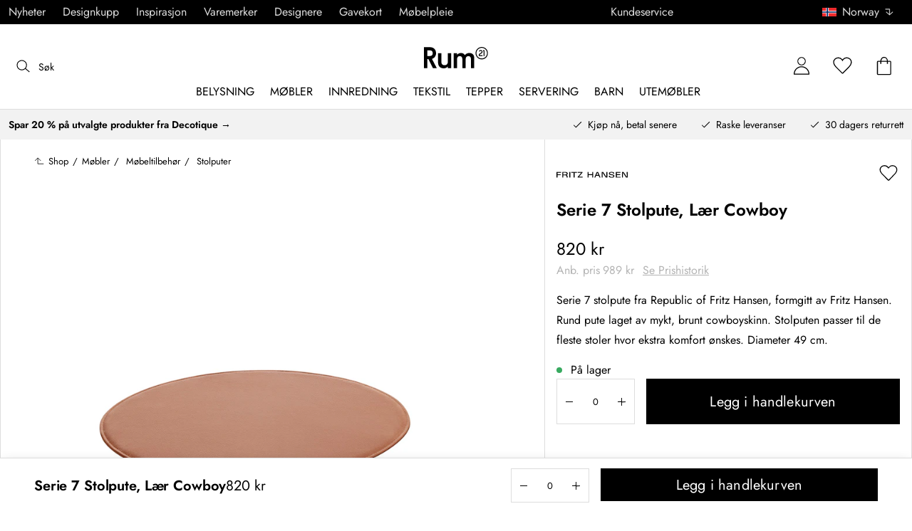

--- FILE ---
content_type: text/html; charset=utf-8
request_url: https://www.rum21.no/serie-7-stolpute-lar-cowboy
body_size: 66144
content:
<!DOCTYPE html>
<html lang="no">
    <head>
      <link rel="stylesheet" type="text/css" href="/assets/static/all.page.be789805.css">
    <script>
            window.featureFlags = {"f_gtm":true,"f_antiflicker":false,"f_googleoptimize":true,"f_onetrust":true,"f_trustpilot":false,"f_charpstar":false,"f_pricerunner":true,"f_walleypart":true,"f_depict":true,"f_depict_in_checkout":true,"f_flowbox":true,"f_watchlist_product":false,"f_symplify":true};
            window.dataLayer = window.dataLayer || [];
            window.dataLayer.push(window.featureFlags);
            window.dataLayer.push({ 'market': 'no' });
            </script>
        <meta charset="utf-8" />
        <meta name="viewport" content="width=device-width, initial-scale=1, shrink-to-fit=no" />
        <meta name="format-detection" content="telephone=no" />
        <link rel="manifest" href="/manifest.json" />
        <link rel="shortcut icon" href="/favicon.ico" />
        <script>
            if (!window.featureFlags || window.featureFlags.f_symplify) {
                (function (d, s, id, w) {
                    var js,
                        fjs = d.getElementsByTagName(s)[0];
                    if (d.getElementById(id)) return;
                    js = d.createElement(s);
                    js.id = id;
                    js.setAttribute('type', 'module');
                    js.src = `https://cdn-sitegainer.com/${w}/es6/index.bundle.js`;
                    fjs.parentNode.insertBefore(js, fjs);
                })(document, 'script', 'symplify-jssdk', '5620651');
            }
        </script>
        <script>
            (!window.featureFlags || window.featureFlags.f_gtm) &&
                (function () {
                    !function(){"use strict";function l(e){for(var t=e,r=0,n=document.cookie.split(";");r<n.length;r++){var o=n[r].split("=");if(o[0].trim()===t)return o[1]}}function s(e){return localStorage.getItem(e)}function u(e){return window[e]}function A(e,t){e=document.querySelector(e);return t?null==e?void 0:e.getAttribute(t):null==e?void 0:e.textContent}var e=window,t=document,r="script",n="dataLayer",currentDomain=window.location.hostname.replace('www.',''),o="https://collect."+currentDomain,a="https://load.collect."+currentDomain,i="bbnklcghjr",c="eki3cl4f=aWQ9R1RNLU5DODc0Vk0%3D&page=2",g="cookie",v="_cuids",E="",d=!1;try{var d=!!g&&(m=navigator.userAgent,!!(m=new RegExp("Version/([0-9._]+)(.*Mobile)?.*Safari.*").exec(m)))&&16.4<=parseFloat(m[1]),f="stapeUserId"===g,I=d&&!f?function(e,t,r){void 0===t&&(t="");var n={cookie:l,localStorage:s,jsVariable:u,cssSelector:A},t=Array.isArray(t)?t:[t];if(e&&n[e])for(var o=n[e],a=0,i=t;a<i.length;a++){var c=i[a],c=r?o(c,r):o(c);if(c)return c}else console.warn("invalid uid source",e)}(g,v,E):void 0;d=d&&(!!I||f)}catch(e){console.error(e)}var m=e,g=(m[n]=m[n]||[],m[n].push({"gtm.start":(new Date).getTime(),event:"gtm.js"}),t.getElementsByTagName(r)[0]),v=I?"&bi="+encodeURIComponent(I):"",E=t.createElement(r),f=(d&&(i=8<i.length?i.replace(/([a-z]{8}$)/,"kp$1"):"kp"+i),!d&&a?a:o);E.async=!0,E.src=f+"/"+i+".js?"+c+v,null!=(e=g.parentNode)&&e.insertBefore(E,g)}();
                })();
        </script>
       
        <script>
            (!window.featureFlags || window.featureFlags.f_onetrust) &&
                (function (c, t, d) {
                    var s = d.createElement('script');
                    s.src = c;
                    s.type = 'text/javascript';

                    s.charset = 'utf-8';
                    s.dataset.domainScript = t;
                    var head = document.getElementsByTagName('head')[0];
                    head.insertBefore(s, head.firstChild);
                })('https://cdn.cookielaw.org/scripttemplates/otSDKStub.js', '7aa397bb-9c63-44e4-9477-c097e0d4a23c', document);
        </script>
        <script type="text/javascript">
            function InitSymplify() {
                if (window.SYMPLIFY_LOADED) {
                    return;
                }
                window.SYMPLIFY_LOADED = true;
                if (typeof symplify !== 'undefined') {
                    window.symplify.optIn(1);
                    window.symplify.newPage();
                    window.SYMPLIFY_OPTED_IN = true;
                } else {
                    document.addEventListener('symplify-loaded', function () {
                        window.symplify.optIn(1);
                        window.symplify.newPage();
                        window.SYMPLIFY_OPTED_IN = true;
                    });
                }
            }
            function OptanonWrapper() {
                if (window.OptanonActiveGroups.includes('C0002')) {
                    InitSymplify();
                } else {
                    window.OneTrust.OnConsentChanged(() => {
                        InitSymplify();
                    });
                }
            }
        </script>

        
        
        <link
            rel="preload"
            as="font"
            crossorigin
            type="font/woff2"
            href="/assets/static/Jost.22f00b05.woff2"
            as="font"
        />
        <link
            rel="preload"
            as="font"
            crossorigin
            type="font/woff"
            href="/assets/static/Jost.4247b5f7.woff"
            as="font"
        />

        
        <link rel="apple-touch-icon" sizes="60x60" href="/favicon/apple-touch-icon.png" />
        <link rel="icon" type="image/png" sizes="32x32" href="/favicon/favicon-32x32.png" />
        <link rel="icon" type="image/png" sizes="16x16" href="/favicon/favicon-16x16.png" />
        <link rel="mask-icon" href="/favicon/safari-pinned-tab.svg" color="#5bbad5" />
        <link rel="shortcut icon" href="/favicon/favicon.ico" />
        <meta name="msapplication-TileColor" content="#da532c" />
        <meta name="msapplication-config" content="/favicon/browserconfig.xml" />
        <meta name="theme-color" content="#ffffff" />

        <script>
            window.dataLayer = window.dataLayer || [];
            window.dataLayer.push({
                originalLocation:
                    document.location.protocol +
                    '//' +
                    document.location.hostname +
                    document.location.pathname +
                    document.location.search,
            });
        </script>

        <script type="text/javascript">
            window.returnadoEnv = {
                // this parameter has to be set by merchant
                merchantShopCode: '17',

                // these parameters have been set by Returnado (do not modify)
                hostPrefix: 'new-prod',
                defaultShopId: 6001,
                rootShopId: 6000,
            };
        </script>
    <link href="https://product-api.royaldesign.se" rel="preconnect" crossorigin="anonymous" /><link href="https://api-prod.royaldesign.se" rel="preconnect" crossorigin="anonymous" /><link href="https://rum21.cdn.prismic.io" rel="dns-prefetch" /><title data-rh="true">Serie 7 Stolpute, Lær Cowboy fra Fritz Hansen | Rum21.no</title><meta data-rh="true" name="description" content="Serie 7 stolpute fra Republic of Fritz Hansen, formgitt av Fritz Hansen."/><meta data-rh="true" property="og:site" content="https://www.rum21.no"/><meta data-rh="true" property="og:site_name" content="Rum21.no"/><meta data-rh="true" property="og:title" content="Serie 7 Stolpute, Lær Cowboy fra Fritz Hansen | Rum21.no"/><meta data-rh="true" property="og:type" content="product"/><meta data-rh="true" property="og:image" content="https://media.rum21.no/17/fritz-hansen-serie-7-stolpute-lr-cowboy-1"/><meta data-rh="true" property="og:image:secure_url" content="https://media.rum21.no/17/fritz-hansen-serie-7-stolpute-lr-cowboy-1"/><meta data-rh="true" property="og:image:alt" content="Serie 7 Stolpute, Lær Cowboy"/><meta data-rh="true" property="og:description" content="Serie 7 stolpute fra Republic of Fritz Hansen, formgitt av Fritz Hansen."/><meta data-rh="true" name="twitter:card" content="product"/><meta data-rh="true" name="twitter:site" content="@RoyalDesigncom"/><meta data-rh="true" name="twitter:title" content="Serie 7 Stolpute, Lær Cowboy fra Fritz Hansen | Rum21.no"/><meta data-rh="true" name="twitter:image:src" content="https://media.rum21.no/17/fritz-hansen-serie-7-stolpute-lr-cowboy-1"/><meta data-rh="true" name="twitter:image:alt" content="Serie 7 Stolpute, Lær Cowboy"/><meta data-rh="true" name="twitter:type" content="product"/><link data-rh="true" rel="canonical" href="https://www.rum21.no/serie-7-stolpute-lar-cowboy"/><script data-rh="true" type="application/ld+json">{
  "@context": "http://schema.org",
  "@type": "Organization",
  "url": "https://www.rum21.no",
  "logo": "https://cms-media.rum21.no/af1884f7-8d08-403a-b4d3-55c7bd261010_rum21-logo-desktop.svg",
  "contactPoint": [
    {
      "@type": "ContactPoint",
      "telephone": "+47 23 96 43 21",
      "contactType": "customer service"
    }
  ],
  "sameAs": [
    "https://www.facebook.com/room21no/",
    "https://www.instagram.com/room21no/",
    "https://www.pinterest.se/rum21/"
  ]
}</script><script data-rh="true" type="application/ld+json">{
  "@context": "https://schema.org/",
  "@type": "ProductGroup",
  "name": "Serie 7 Stolpute, Lær Cowboy",
  "description": "Serie 7 stolpute fra Republic of Fritz Hansen, formgitt av Fritz Hansen. Rund pute laget av mykt, brunt cowboyskinn. Stolputen passer til de fleste stoler hvor ekstra komfort ønskes. Diameter 49 cm.",
  "url": "https://www.rum21.no/serie-7-stolpute-lar-cowboy",
  "brand": {
    "@type": "Brand",
    "name": "Fritz Hansen"
  },
  "category": "Møbler > Møbeltilbehør > Stolputer",
  "productGroupID": "199449",
  "variesBy": [],
  "hasVariant": [
    {
      "@type": "Product",
      "sku": "199449",
      "gtin13": "5704890401620",
      "mpn": "840162",
      "name": "Serie 7 Stolpute, Lær Cowboy",
      "productID": "5704890401620",
      "url": "https://www.rum21.no/serie-7-stolpute-lar-cowboy",
      "color": "Brun",
      "material": "",
      "image": [
        "https://media.rum21.no/17/fritz-hansen-serie-7-stolpute-lr-cowboy-1"
      ],
      "hasMerchantReturnPolicy": {
        "@type": "MerchantReturnPolicy"
      },
      "offers": {
        "@type": "Offer",
        "url": "https://www.rum21.no/serie-7-stolpute-lar-cowboy",
        "priceCurrency": "NOK",
        "price": 820,
        "itemCondition": "NewCondition",
        "availability": "InStock",
        "seller": {
          "@type": "Organization",
          "name": "Rum21.no"
        },
        "shippingDetails": {
          "@type": "OfferShippingDetails",
          "shippingDestination": {
            "addressCountry": [
              "NO"
            ]
          }
        }
      },
      "width": {
        "@type": "QuantitativeValue",
        "unitCode": "CMT",
        "value": 39
      },
      "additionalProperty": {
        "@type": "PropertyValue",
        "name": "length",
        "unitCode": "CMT",
        "value": 49
      }
    }
  ]
}</script><script data-rh="true" type="application/ld+json">{
  "@context": "http://schema.org",
  "@type": "BreadcrumbList",
  "itemListElement": [
    {
      "@type": "ListItem",
      "position": 1,
      "item": {
        "@id": "https://www.rum21.no/",
        "name": "/"
      }
    },
    {
      "@type": "ListItem",
      "position": 2,
      "item": {
        "@id": "https://www.rum21.no/serie-7-stolpute-lar-cowboy",
        "name": "Serie 7 Stolpute, Lær Cowboy",
        "image": "https://media.rum21.no/17/fritz-hansen-serie-7-stolpute-lr-cowboy-1"
      }
    }
  ]
}</script><script>window.commitHash="c01516cf";</script><script>window.appConfig={"ASPX_REDIRECTS":[],"energyInfoEnabled":true,"HTML_BASIC_404":"false","NODE_PATH":"src/","VITE_ALGOLIA_ENV":"prod","VITE_CHECKOUT_SUBSCRIBE_MAIL":"true","VITE_COLLECT_IN_STORE_ID":"a_royalstore_001","VITE_CONVERT_MM":false,"VITE_GOOGLE_MAPS_KEY":"AIzaSyC4wLDz1RliuEvkZRvL0yB07hcf2s64xwU","VITE_HIGHLIGHT_IMAGE_ENABLED":"true","VITE_PARTNO_QUERYSTRING":"p","VITE_RETURNADO_HOST_PREFIX":"new-prod","VITE_ROYAL_ENV":"prod","VITE_SENTRY_CLIENT_DSN_LIVE":"https://92741d382d0b4b258a7e604f590fcfba@sentry.io/1373590","VITE_SENTRY_CLIENT_DSN_NON_LIVE":"https://c1561a3c00334cb39c9a06e20fbaafee@sentry.io/1373589","VITE_SENTRY_ORG":"royaldesign","VITE_SENTRY_PROJECT_LIVE":"r21-frontend-live","VITE_SENTRY_PROJECT_NON_LIVE":"r21-frontend-stage","VITE_SENTRY_SERVER_DSN_LIVE":"https://3dcaeb3c92404b768a4f2d2e3c72606d@sentry.io/1373588","VITE_SENTRY_SERVER_DSN_NON_LIVE":"https://ab941c179a1040e29c6c941202680180@sentry.io/1373582","VITE_SMS_MARKETING_ENABLED":"true","VITE_SPEEDCURVE_ID":"4305679508","VITE_TRUSTPILOT_TEMPLATE_ID":"5419b732fbfb950b10de65e5","VITE_TESTFREAKS_ENABLED":"true","CHECKOUT_RECOMMENDATIONS_ENABLED":false,"ALGOLIA_RECOMMENDATIONS":{"maxItems":6},"GENERATE_SOURCEMAP":"true","SITEMAP_STORAGE":"https://royalapistorageprod.blob.core.windows.net/sitemaps/","VITE_ALGOLIA_API_KEY":"deaafcfa7771fd0b662e6a7000a7d068","VITE_ALGOLIA_APPLICATION_ID":"FZ97X3QVYX","VITE_CMS_IMAGE_SOURCE":"https://images.prismic.io/rum21/","VITE_DATADOG_RUM_CLIENT_TOKEN":"pub1848819404deeb55bd3cb021cbbf9af4","VITE_DATADOG_RUM_APPLICATION_ID":"048970d7-216d-4460-8256-dd381f3b3a0a","VITE_DATADOG_RUM_SITE":"us3.datadoghq.com","VITE_DATADOG_RUM_SERVICE":"r21-web","VITE_SYMPLIFY_WEBSITE_ID":"5620651","VITE_GET_DELIVERY_OPTIONS_WITHOUT_ZIPCODE":"false","VITE_GLOBAL_DOMAIN":"https://royaldesign.com","VITE_GOOGLE_TAG_MANAGER_ID":"GTM-NC874VM","VITE_PRODUCT_IMAGE_API_SOURCE":"https://api-prod.royaldesign.se/api/products/image/","VITE_ROYAL_API_CDN_URL":"https://product-api.royaldesign.se/","VITE_ROYAL_API_URL":"https://api-prod.royaldesign.se/api/","VITE_CHECKOUT_API_URL":"https://checkout-api.royaldesign.se","MARKET_ID":"17","PRISMIC_API_URL":"https://rum21.cdn.prismic.io/api/v2","VITE_CHECKOUT_SUBSCRIBE_MAIL_DEFAULT_CHECKED":"true","VITE_CHECKOUT_SUBSCRIBE_SMS_DEFAULT_CHECKED":"true","VITE_CMS_IMAGE_CDN":"https://cms-media.rum21.no/","VITE_COLLECTOR_API_URL":"https://checkout.collector.se/","VITE_COLLECTOR_LOCALE":"nb-NO","VITE_COLLECTOR_PARTIAL_PAYMENT_LIMIT":"1000","VITE_COLLECTOR_STORE_ID":"4925","VITE_DEFAULT_CURRENCY":"NOK","VITE_DELIVERY_COUNTRIES":[{"c":"NO","n":"Norge"}],"VITE_DIXA_TOKEN":"de2f211c455d4f46a8378ab6c3f9ad97","VITE_HTML_LANG":"no","VITE_KLARNA_LOCALE":"nb_no","VITE_LOCALE":"nb-NO","VITE_MARKET":"no","VITE_CHANNEL":"r21-no","VITE_MY_PAGES_MODE":"enabled","VITE_ONETRUST_DOMAIN_TOKEN":"7aa397bb-9c63-44e4-9477-c097e0d4a23c","VITE_ORGANIZATION":"Rum21.no","VITE_PRICE_HISTORY_CONSUMER_INFO_APPLICABLE":"true","VITE_PRICE_INCL_VAT":"true","VITE_PRIMARY_PAYMENT_TYPE_B2B":"collector","VITE_PRIMARY_PAYMENT_TYPE":"collector","VITE_PRISMIC_LANG":"no","VITE_PRODUCT_IMAGE_API_CDN":"https://media.rum21.no/","VITE_PRODUCT_IMAGE_FALLBACK_CDN":"https://media-fallback.rum21.no/","VITE_PRODUCT_IMAGE_SOURCE":"https://royaldesign.cdn.storm.io/","VITE_RETAIN_ENABLED":"true","VITE_RETAIN_IFRAME_BALANCE":"https://cardbalance.retain24.com/Rum21/?l=no","VITE_RETURNADO_MERCHANT_SHOP_CODE":"17","VITE_ROYAL_API_KEY":"D9F35015-0949-45D5-A490-01F723F1E1EC","VITE_SHOW_PREFIX_FOR_ORIGINAL_PRICE":"true","VITE_TRUSTPILOT_LINK":"https://no.trustpilot.com/","VITE_TRUSTPILOT_LOCALE":"nb-NO","VITE_TRUSTPILOT_UNIT_ID":"5482529900006400057bf91e","VITE_URL":"https://www.rum21.no","VITE_ALGOLIA_PRODUCTS_INDEX":"prod_products_no","routes":{"prismicTypes":{"home":{"url":"/"},"list_page":{},"category":{},"brand":{"prefix":"varemerker"},"brand_sub":{"prefix":"varemerker"},"awards":{"prefix":"tavle"},"room":{"prefix":"rom"},"designer":{"prefix":"designere"},"info_page":{},"info_subpage":{"prefix":"informasjon"},"newsletter":{},"furniture_care_page":{},"furniture_care_subject":{"prefix":"mobelpleie"},"gift_card_page":{},"gift_card_subpage":{"prefix":"gavekort"},"store":{"prefix":"butikker"},"about_page":{},"about_subpage":{"prefix":"om-oss"},"service_page":{},"service_subject":{"prefix":"kundeservice"},"campaign":{"prefix":"tilbudskampanjer"},"news":{"prefix":"nyheter"},"inspiration":{"url":"/inspirasjon"},"inspiration_category":{"prefix":"","idMap":{}},"inspiration_tag":{"prefix":"inspirasjon/tagger"},"inspiration_page":{"parent":{"type":"inspiration_category","field":"inspirationCategory"},"defaultPrefix":"/inspirasjon"},"inspiration_campaign":{"parent":{"type":"inspiration_category","field":"inspirationCategory"},"defaultPrefix":"/inspirasjon"},"serie":{"prefix":"serien"},"my_page":{},"my_page_subpage":{"prefix":"mine-sider"},"season":{"prefix":"sesong"},"order_info":{}},"stormTypes":{"product":{},"designer":{"prefix":"designere"},"series":{"prefix":"serien"}},"misc":{"search":"søk"}},"translations":{"about_royal_design_group_f4951eff":{"message":"Om Royal Design Group"},"acceptera_villkoren_46d8323e":{"message":"Godta vilkår"},"acceptera_villkoren_for_kop_och_leverans_for_att_f_ae543c8c":{"message":"Godta vilkårene for kjøp og levering for å fortsette."},"adress1_45dc8d19":{"message":"Adresse1"},"adress2_dcd5dca3":{"message":"Adresse2"},"alla_54203c46":{"message":"Alle"},"alla_butiker_b2150aea":{"message":"Alle butikker"},"alla_d0f00068":{"message":"Alle"},"alla_formgivare_a_o_51017376":{"message":"Alle designere (A-Å)"},"alla_kampanjer_fdc4da28":{"message":"Alle kampanjer"},"alla_platser_7ecbb126":{"message":"Alle plasser"},"alla_rum_c7f8169e":{"message":"Alle rom"},"alla_serier_8d5c6a3c":{"message":"Alle serier"},"alla_varumarken_a_o_1d908d82":{"message":"Alle varemerker (A-Å)"},"alla_varumarken_b66cbfbd":{"message":"Alle varemerker"},"alla_varumarken_f931bc6d":{"message":"Alle varemerker"},"allt_fran_brand_388d5517":{"message":"Alt fra {brand}"},"allt_inom_c1b90658":{"message":"Alt innen"},"allt_inom_category_77eac6c0":{"message":"Alt innen { category }"},"allt_inom_parentname_28a7d4a5":{"message":"Alt innenfor { parentName }"},"amne_c08b5fd4":{"message":"emne"},"amountleft_kvar_till_fri_frakt_c13b08f6":{"message":"{ amountLeft } igjen til fri frakt"},"andra_e_postadress_bef57d4c":{"message":"Endre e-postadresse"},"andra_gillade_aven_eca63f23":{"message":"Andre likte også"},"andra_losenord_74addbc9":{"message":"Endre passord"},"andra_namn_och_telefonnummer_f9afe92d":{"message":"Endre navn og telefonnummer"},"andra_prenumerationer_b879fb83":{"message":"Bytt abonnement"},"ang_name_88498458":{"message":"Ang. { name }"},"ange_cvc_1e51e637":{"message":"Skriv inn cvc"},"ange_dina_presentkortdetaljer_for_att_tillampa_dem_85d29994":{"message":"Angi dine gavekortdetaljer for å bruke dem på din bestilling."},"ange_ditt_postnummer_cb1dac3e":{"message":"Skriv inn postnummeret ditt"},"ange_ditt_postnummer_leveransadress_155b7e29":{"message":"Skriv postnummeret ditt (leveringsadresse)"},"ange_en_rabattkod_for_att_anvanda_den_pa_din_order_4fcc6d72":{"message":"Angi en rabattkode for å bruke den på bestillingen din. Validering skjer automatisk."},"ange_kortnummer_32713d58":{"message":"Angi kortnummer"},"ange_pinkod_dc0ed12d":{"message":"Angi PIN-kode"},"ange_postnummer_nedan_for_att_se_dina_olika_levera_8ae49549":{"message":"Skriv inn postnummeret ditt nedenfor for å se de forskjellige leveringsalternativene"},"ange_rabattkod_fa2f75f7":{"message":"Angi rabattkode"},"antal_6a9904af":{"message":"Antall:"},"antal_i_forpackningen_529be62f":{"message":"Antall i pakken"},"antal_sittplatser_b0b9397d":{"message":"Antall sitteplasser"},"anvand_998b0b3e":{"message":"Bruk"},"anvander_a252d035":{"message":"Bruker..."},"arendet_skickat_35e349d2":{"message":"Henvendelsen sendt!"},"arets_hallbarhetsinspirator_100efefb":{"message":"Årets bærekraftsinspirator"},"arets_inredningsblogg_c4e7fa02":{"message":"Årets interiørblogg"},"arets_inredningsprofil_2e5d20ca":{"message":"Årets interiørprofil"},"arets_stjarnskott_4a9e9537":{"message":"Årets stjerneskudd"},"artikelnummer_fab6fdd3":{"message":"Produktnummer"},"aterstall_7bd71c11":{"message":"Tilbakestill"},"aterstall_losenord_bc7a25":{"message":"Nullstill passord"},"att_betala_7abcbad0":{"message":"Å betale"},"av_10_baserat_pa_dc769735":{"message":"av 10 basert på"},"av_971a019f":{"message":"av"},"avbryt_f7ca4705":{"message":"Avbryt"},"avgifter_23d90aeb":{"message":"Gebyrer"},"avklarade_ordrar_9bbeed42":{"message":"Avklarte ordre"},"avtagbar_kladsel_12a78032":{"message":"Avtagbar polstring"},"avvikelser_3f8006b0":{"message":"Avvik"},"balans_c16a0020":{"message":"balanse"},"bastsaljare_a3426a28":{"message":"Bestselgere"},"bastsaljare_i_kategorin_d4fce5b":{"message":"Bestselgere i kategorien"},"begart_requested_8423206":{"message":"Forespurt: { requested }"},"bekrafta_140786d3":{"message":"Bekreft"},"beraknad_leverans_inom_en_vecka_6251262c":{"message":"Bereknet levering innen en uke"},"beraknad_leveranstid_weeks_veckor_e9ca593d":{"message":"bereknet leveringstid {weeks} uker"},"beratta_garna_for_oss_hur_nojd_du_ar_med_kopupplev_1a5e21f6":{"message":"Fortell oss gjerne hvor fornøyd du er med kjøpeopplevelsen."},"bestalld_den_dbb43386":{"message":"Bestilt den:"},"bestallningsvara_ab3b3fbf":{"message":"Bestillingsvare"},"betalning_1c04231c":{"message":"Betaling"},"betalningsalternativ_28ef40cd":{"message":"Betalingsalternativer"},"betalsatt_63099f88":{"message":"Betalingsmåte"},"betyg_92ce8b90":{"message":"Karakter"},"betygsatt_ditt_kop_c4d3c4f2":{"message":"Gi en anmeldelse på ordren din!"},"bevaka_produkt_d8a2aca":{"message":"Overvåk produkt"},"bifoga_bild_5f313c3a":{"message":"Legg ved bilde"},"bifogad_bild_8d060b28":{"message":"Vedlagt bilde"},"bladdra_ner_6cac509b":{"message":"Bla ned"},"bladdra_upp_a5649b32":{"message":"Bla opp"},"borttagen_fran_favoriter_64c2992a":{"message":"Fjernet fra favoritter"},"brand_kop_design_online_site_8fa69a0b":{"message":"{ brand } - Kjøp design online | { site }"},"brand_site_5384fae2":{"message":"{ brand } | { site }"},"bredd_24811057":{"message":"Bredde"},"butik_81a38275":{"message":"Butikk"},"butiker_57ed620b":{"message":"butikker"},"butiker_98505b97":{"message":"Butikker"},"care_of_ff0c0460":{"message":"Care of"},"checkbox_a19e5524":{"message":"Sjekkboks"},"count_plural_0_1_en_rost_other_roster_85263288":{"message":"{ count, plural,\n     =0 {}\n     =1 {(en stemme)}\n  other {(# stemmer)}\n}"},"count_plural_0_1_st_visas_other_st_visas_e06397d4":{"message":"{ count, plural,\n     =0 {}\n     =1 {(#stk. vises)}\n  other {(#st visas)}\n}"},"count_produkter_ffc29488":{"message":"{ count } produkter"},"country_764be018":{"message":"land"},"dagar_a28ba7f8":{"message":"dager"},"danska_2c56d9a5":{"message":"dansk"},"datemonth_dateday_dateyear_e4ce399e":{"message":"{ dateMonth }.{ dateDay }.{ dateYear }"},"delbetala_med_klarna_32972a2b":{"message":"Delbetal med Klarna"},"delbetala_med_klarna_4886cf1f":{"message":"Delbetal med { klarna }"},"delleverans_ja_tack_skicka_det_som_finns_i_lager_d_5ffbc474":{"message":"Dellevering – ja takk, send det som er på lager med en gang"},"delvis_levererad_ffb9e539":{"message":"Delvis levert"},"designer_c458392":{"message":"Designer"},"designers_467c2583":{"message":"designere"},"det_finns_ingen_text_om_detta_varumarke_an_d69415a0":{"message":"Det finnes ingen tekst som handler om dette varemerke ennå."},"det_har_faltet_ar_obligatoriskt_b417b00d":{"message":"Dette feltet er obligatorisk"},"det_har_faltet_kan_inte_innehalla_enbart_siffror_v_2e19803d":{"message":"Dette feltet kan ikke bare inneholde tall. Skriv gatenavn og husnummer på samme linje."},"det_har_postnumret_kan_inte_anvandas_for_leverans_cdae0f06":{"message":"Dette postnummeret kan ikke brukes for levering."},"detta_ar_din_sparade_lista_du_kan_enkelt_lagga_til_3536a7a0":{"message":"Dette er din lagrede liste. Du kan enkelt legge til produktene i handlekurven."},"detta_ar_din_sparade_lista_du_kan_enkelt_lagga_til_eeed65b8":{"message":"Dette er din lagrede liste. Du kan enkelt legge til produktene i kurven igjen."},"detta_ar_dina_favoriter_du_kan_enkelt_lagga_till_p_907c72d6":{"message":"Dette er dine favoritter. Du kan enkelt legge produktet til i handlekurven igjen."},"diameter_cbc3029b":{"message":"Diameter"},"digital_leverans_c213331":{"message":"Digital levering."},"dimbar_ljuskalla_4251017b":{"message":"Dimbar lyskilde"},"dimmer_5bada96":{"message":"Dimmer"},"din_varukorg_ar_tom_1717119f":{"message":"Din handlekurv er tom."},"din_varukorg_d167ef3f":{"message":"Din handlekurv."},"din_varukorg_gar_inte_langre_att_kopa_detta_kan_be_cac56542":{"message":"Handlekurven din er ikke lenger tilgjengelig. Dette kan skyldes at den er for gammel eller at du har avbrutt en bestilling med kortbetaling."},"dina_uppgifter_a7c613e6":{"message":"Dine opplysninger"},"ditt_kop_har_genomforts_e31d6782":{"message":"Ditt kjøp er nå gjennomført"},"ditt_meddelande_6a1eac78":{"message":"Din melding"},"ditt_ordernummer_ar_b36aa445":{"message":"Ordrenummeret ditt er:"},"ditt_ordernummer_ar_orderid_54cabb4e":{"message":"Ordrenummeret ditt er { orderId }."},"ditt_postnummer_e9af3815":{"message":"Ditt postnummer"},"djup_96c3392c":{"message":"Dybde"},"du_behover_fylla_i_en_korrekt_mailaddress_8920f435":{"message":"Du må fylle inn en korrekt e-postadresse"},"du_behover_fylla_i_en_korrekt_mailadress_2d0f2943":{"message":"Skriv inn riktig e-postadresse"},"du_behover_fylla_i_en_mailaddress_45eb7201":{"message":"Du må fylle inn en e-postadresse"},"du_behover_fylla_i_ett_amne_fd86b872":{"message":"Skriv inn et emne"},"du_behover_fylla_i_ett_namn_ca879d02":{"message":"Skriv inn et navn"},"du_behover_fylla_i_ett_ordernummer_fe0ab225":{"message":"Du må fylle ut et bestillingsnummer"},"du_behover_skriva_ett_meddelande_40fe711f":{"message":"Skriv en beskjed"},"du_handlar_fran_ett_land_dit_vi_inte_skickar_fran__c88b76c7":{"message":"Du handler fra et land vi ikke sender til fra dette nettstedet."},"du_har_count_plural_0_inga_roster_kvar_bocka_ur_fo_6b2cddba":{"message":"Du har { count, plural,\n     =0 {ingen stemmer igjen, fjern merket for å endre }\n     =1 {en stemme igjen}\n  other {# stemmer igjen}\n}"},"du_har_inga_favoriter_an_klicka_pa_hjartat_vid_en__9e28f4e0":{"message":"Du har ingen favoritter ennå. Klikk på hjertet ved siden av produktet hvis du vil legge det til som favoritt."},"du_har_inga_produkter_i_varukorgen_8bfb9b29":{"message":"Du har ingen produkter i handlekurven."},"du_har_inte_valt_att_soka_efter_nagonting_br_sa_la_539a74f4":{"message":"Du har ikke valgt noe å søke etter, <br /> i mellomtiden vil vi tipse deg om dette:"},"du_har_inte_valt_att_soka_efter_nagonting_sa_lange_1602bd2e":{"message":"Du har ikke søkt etter noe så enn så lenge kan vi tipse deg om dette:"},"du_har_uppnatt_fri_frakt_758fc80c":{"message":"Du har oppnådd fri frakt"},"du_har_visat_ec78d0a1":{"message":"Du har vist"},"du_har_visat_hitsloaded_av_hits_type_5ece9e38":{"message":"Du har vist {hitsLoaded} av {hits} {type}"},"du_kommer_fa_ett_mail_till_dig_sa_snart_som_varan__2017e944":{"message":"Du kommer til å f en e-post så snart varen er tilbake på lager."},"du_kommer_strax_fa_ett_mail_med_mer_detaljerad_inf_538a2825":{"message":"Du vil snart motta en e-post med mer detaljert informasjon om ordren din. Takk igjen for din bestilling, vi håper vi ser deg igjen snart!"},"du_koper_fler_an_vi_har_i_lager_vilket_kan_resulte_acdea4a2":{"message":"Du bestiller flere enn vi har på lager, som kan føre til at alt ikke blir levert samtidig."},"e_mailadress_314491c5":{"message":"E-post"},"e_postadress_929cbf45":{"message":"E-postadresse"},"efternamn_ee49981c":{"message":"Etternavn"},"egenskaper_1adaa0ad":{"message":"Egenskaper"},"ej_i_lager_6e1ca641":{"message":"Ikke på lager"},"ej_skickad_336651a4":{"message":"Ikke sendt"},"emailadress_6511625c":{"message":"E-postadresse"},"energimarkning_bd2fccc1":{"message":"Energimarkering"},"engelska_bfebc35e":{"message":"engelsk"},"epost_290b15e8":{"message":"E-post"},"epost_adressens_format_ar_ogiltigt_e3990527":{"message":"E-postadressens format er ugyldig"},"epost_adresserna_stammer_inte_overens_49fc96ee":{"message":"E-postadressene stemmer ikke"},"erbjudande_da7ec4a9":{"message":"Tilbud"},"error_afac7133":{"message":"Feil:"},"ett_bekraftelsemail_kommer_skickas_till_email_3da28b68":{"message":"En bekreftelsesmail vil bli sendt til { email }"},"ett_fel_har_intraffat_forsok_igen_senare_bb388de9":{"message":"En feil har oppstått, prøv igjen senere"},"exkl_moms_96f7bd0c":{"message":"Ekskl. mva."},"exkl_moms_ca257327":{"message":"(eks. moms)"},"faktureringsadress_73c0d7c2":{"message":"Faktureringsadresse"},"farg_1bf3d42d":{"message":"Farge"},"favorit_fdd24173":{"message":"Favoritt"},"favoriter_32169249":{"message":"Favoritter"},"favoriter_b0e710ea":{"message":"Favoritter"},"fel_3a9fb70c":{"message":"Feil:"},"fel_97ac6e6d":{"message":"Feil"},"fick_du_svar_pa_din_fraga_1afacea4":{"message":"Fikk du svar på spørsmålet ditt?"},"filter_e3398407":{"message":"Filter"},"filtrera_99f80e2":{"message":"Filtrer"},"filtrerar_pa_totalproducts_produkter_9d3b0b3d":{"message":"Filtrer på { totalProducts } produkter"},"finns_i_fler_varianter_163d3ceb":{"message":"Tilgjengelig i flere varianter"},"finska_51ee336f":{"message":"finsk"},"fler_artiklar_7a2e7b5f":{"message":"Flere produkter"},"fler_fragor_i_kategorin_2a408d13":{"message":"Flere spørsmål i kategorien"},"flera_varianter_39febc9c":{"message":"Flere varianter"},"folj_oss_49fead22":{"message":"Følg oss"},"forbereder_betalningsalternativ_2a9c4a9d":{"message":"Forbereder betalingsalternativer..."},"forbereder_fraktalternativ_275b6ef9":{"message":"Forbereder fraktalternativer..."},"foregaende_cdf9c2ce":{"message":"Tidligere"},"foretag_2f669648":{"message":"Foretak"},"form_1646c952":{"message":"Form"},"formgivare_b95e2fc4":{"message":"Designere"},"fornamn_37e3877a":{"message":"Fornavn"},"forslag_48216cc3":{"message":"Forslag"},"fortsatt_305f838c":{"message":"Fortsett"},"fortsatt_handla_c8f92ae1":{"message":"Fortsett å handle"},"fortsatt_till_kassan_add80553":{"message":"Fortsett til kassen"},"foto_ae120ff8":{"message":"Foto"},"frakt_4c2712e0":{"message":"Frakt"},"fraktklass_58dc99ae":{"message":"Fraktklasse"},"fri_frakt_523e7a40":{"message":"Gratis frakt"},"fri_frakt_db020eef":{"message":"Fri frakt!"},"fri_frakt_over_freeshippingthreshold_kr_9d468003":{"message":"Fri frakt over { freeShippingThreshold } kr (ikke møbler)"},"frystalig_3b1d3127":{"message":"Tåler frost"},"fyll_i_din_emailadress_45a4ed4":{"message":"Angi e-postadressen din"},"fyll_i_din_leveransinformation_innan_du_fortsatter_643b71fd":{"message":"Fyll ut din leveringsinformasjon før du fortsetter til betaling."},"fyll_i_rabattkod_149c3ada":{"message":"Angi rabattkode"},"ga_till_kassan_d8de10fc":{"message":"Gå til kassen"},"ga_till_lank_e6da0147":{"message":"Gå til link"},"ga_till_startsidan_ebe7acf8":{"message":"Gå til startsiden"},"ga_till_varumarkessidan_c49e6468":{"message":"Gå til varemerkesiden"},"ga_vidare_6dd61ed3":{"message":"Gå videre"},"gammalt_losenord_eae7935e":{"message":"Gammelt passord"},"gatunamn_och_nummer_fd6e55e3":{"message":"Gatenavn og nummer"},"ge_oss_1_stjarna_i_betyg_393e4da1":{"message":"Gi oss 1 stjerne i karakter."},"ge_oss_number_stjarnor_i_betyg_1fb5aedd":{"message":"Ranger oss med {nummer} stjerner."},"genom_att_bevaka_en_slutsald_produkt_kommer_du_bli_1196c4b4":{"message":"Ved å overvåke et utsolgt produkt kommer du til å få en e-post så snart produktet er tilbake på lager."},"genom_att_bevaka_produkten_godkanner_du_rum21_se_s_d39f10df":{"message":"Ved å overvåke produktet godkjenner du Rum21.no sine vilkår og betingelser."},"glom_inte_att_bifoga_bilder_pa_ditt_arende_29f95b7d":{"message":"Ikke glem å legge ved bilder av saken din!"},"glomt_losenord_6a86acd1":{"message":"Glemt passord?"},"gor_val_och_lagg_i_varukorg_b86216f2":{"message":"Gjør valg og legg i handlekurven"},"gratis_3060b2cf":{"message":"Gratis!"},"handdisk_rekommenderas_f35fd609":{"message":"Håndvask anbefales"},"handla_och_betala_tryggt_hos_oss_1f2f836d":{"message":"Hos oss kan du handle og betale trygt"},"har_du_en_rabattkod_957ce9ca":{"message":"Har du en rabattkode?"},"har_du_ett_presentkort_c863dc36":{"message":"Har du et gavekort"},"har_du_nagra_fragor_kring_ditt_kop_d9b55785":{"message":"Har du noen spørsmål rundt kjøpet ditt?"},"har_listar_vi_nagra_produkter_vi_tror_att_du_komme_f32fe813":{"message":"Her viser vi noen produkter vi tror du vil like ekstra godt!"},"har_listar_vi_produkter_som_ar_riktiga_bastsaljare_c492572e":{"message":"Her viser vi produkter som er ekte bestselgere!"},"har_listar_vi_produkter_som_du_nyligen_har_tittat__169eef68":{"message":"Her viser vi produkter du nylig har sett på!"},"har_listar_vi_produkter_som_vi_tror_att_du_kommer__456f68b5":{"message":"Her viser vi produkter vi tror du vil like ekstra godt!"},"har_var_de_7c13cad4":{"message":"Her var de"},"har_var_det_tomt_fb6ca1ea":{"message":"Her var det tomt"},"har_var_det_u_tomt_u_81e3fce8":{"message":"Her var det <u>tomt</u>"},"hej_firstname_lastname_2d076abc":{"message":"Hei { firstName } { lastName }"},"hejsan_4c8ad864":{"message":"Hejsan"},"hojd_ff9c1de3":{"message":"Høyde"},"hollandska_74570b67":{"message":"nederlandsk"},"hoppsan_d14f10be":{"message":"Oops!"},"hur_nojd_ar_du_med_din_kopupplevelse_3c631bcf":{"message":"Hvor fornøyd er du med kjøpsopplevelsen din?"},"i_lager_leverans_innan_jul_f6951782":{"message":"På lager, levering innen jul!"},"i_webblager_4056b953":{"message":"På lager"},"i_webblager_endast_quantity_st_kvar_95f0cdaf":{"message":"På lager – kun { quantity } igjen"},"info_8f47054a":{"message":"Info"},"information_7f11072":{"message":"Informasjon"},"information_816d9fa5":{"message":"informasjon"},"inga_fler_kommentarer_att_visa_addb0354":{"message":"Ingen flere kommentarer å vise"},"inga_fler_recensioner_att_visa_f78225e2":{"message":"Ingen flere anmeldelser å vise"},"inga_fler_type_att_visa_89c1861f":{"message":"Ingen flere { type } å vise"},"inga_populara_sokforslag_matchade_term_e82756fd":{"message":"Ingen populære søkeforslag matchet  \"{ term }\""},"inga_produkter_hittades_d24a8606":{"message":"Ingen produkter funnet"},"inga_traffar_bland_populara_sokningar_b9e9192a":{"message":"Ingen treff blant populære søk"},"inga_traffar_e84fc67f":{"message":"Ingen treff"},"inga_traffar_pa_din_sokning_3658baac":{"message":"Ingen treff på søket ditt"},"ingen_fraktwidget_tillganglig_57c98109":{"message":"Ingen fraktwidget tilgjengelig"},"ingen_order_hittad_fe179534":{"message":"Ingen ordre funnet"},"ingen_walley_widget_tillganglig_70ccc9c4":{"message":"Ingen Walley‑widget tilgjengelig"},"inkl_moms_1c4c65a9":{"message":"inkl. mva."},"inkl_moms_ea8f104f":{"message":"(inkl. moms)"},"innehall_71315ce0":{"message":"Innehold"},"inspiration_d3644cb1":{"message":"Inspirasjon"},"ja_62b97931":{"message":"Ja"},"ja_jag_vill_garna_fa_nyhetsbrev_exklusiva_erbjudan_2fe3858a":{"message":"Ja - Jeg vil gjerne motta nyhetsbrev, eksklusive tilbud, forhåndsrabatter og inspirasjon i innboksen."},"ja_jag_vill_garna_fa_nyhetsbrev_exklusiva_erbjudan_af7d9c6b":{"message":"Ja - Jeg vil gjerne motta nyhetsbrev, eksklusive tilbud, forhåndsrett på rabatter og inspirasjon."},"ja_jag_vill_ocksa_fa_sms_med_samma_information_d7f84db9":{"message":"Ja - Jeg ønsker også å motta sms med samme informasjon."},"ja_kontakta_oss_4cb7d4e5":{"message":"Ja, kontakt oss"},"ja_shoppa_vidare_dd84f6b8":{"message":"Ja, handle videre"},"ja_skicka_anda_d24ee38a":{"message":"Ja, send uansett!"},"ja_skicka_garna_information_om_butiksevenemang_rab_1077c45a":{"message":"Ja - send meg gjerne informasjon om butikkevent, rabatter og tilbud via SMS."},"jag_godkanner_villkoren_4d3af005":{"message":"Jeg godtar vilkårene"},"japanska_d1d9fd73":{"message":"japansk"},"kampanj_28617764":{"message":"Kampanje"},"kampanj_d899b0e2":{"message":"KAMPANJE"},"kampanjer_7aded456":{"message":"Kampanjer"},"kampanjer_f82f56f5":{"message":"tilbudskampanjer"},"kampanjkod_dcbaaf19":{"message":"Kampanjekode"},"kanske_kan_produkterna_nedan_vara_nagot_for_dig_cd7a0349":{"message":"Kanskje produktene nedenfor kan være noe for deg"},"kapacitet_ac91b8f0":{"message":"Kapasitet"},"karta_48fcd97c":{"message":"Kart"},"kassa_67f258c":{"message":"Kasse"},"kassan_128f141f":{"message":"Kassen"},"kassan_ar_for_narvarande_otillganglig_vanligen_for_a8f1d3e3":{"message":"Kassen er for øyeblikket utilgjengelig. Vennligst prøv igjen senere."},"kassareferens_d753802c":{"message":"Kassareferanse:"},"kategori_77fb4fd9":{"message":"Kategori"},"kategorier_f9830a18":{"message":"Kategorier"},"katt_som_tander_en_lampa_bf72f0e2":{"message":"Katt som slår på en lampe"},"kelvin_2167bdf5":{"message":"Kelvin"},"kladsel_e2477d71":{"message":"Polstring"},"klicka_pa_ar_symbolen_och_provmoblera_hemma_b40d838b":{"message":"Klikk på AR-symbolet og test møbleringen hjemme!"},"kod_dbb600f":{"message":"Kode:"},"koden_gav_inget_resultat_e1b31f4e":{"message":"Koden gav ingen resultater"},"kombinera_med_e5dfc14e":{"message":"Kombiner med"},"kontakta_butiken_670594d4":{"message":"Kontakt butikken"},"kontakta_oss_ba1b2554":{"message":"Kontakt oss"},"kop_49d70f1b":{"message":"kjop"},"kop_d11978a8":{"message":"Kjøp"},"kop_productname_fran_brand_alltid_till_ratt_pris_8fa9a672":{"message":"Kjøp { productName } fra { brand } - alltid til riktig pris!"},"kop_productname_hos_site_1ecbae1f":{"message":"Kjøp {productName} hos {site}"},"koreanska_26e2cf67":{"message":"koreansk"},"korg_4f9f891":{"message":"Handlekurv"},"korg_cartcount_st_59821b2":{"message":"Handlekurv ({ cartCount }st)"},"kunde_inte_ladda_rekommendationer_just_nu_afdf8a71":{"message":"Kunne ikke hente anbefalinger akkurat nå."},"kundservice_9a6b5766":{"message":"Kundeservice"},"kundtjanst_f3443db1":{"message":"kundeservice"},"ladda_ned_name_d63f73a4":{"message":"Last ned { name }"},"laddar_8cabc47f":{"message":"Lader.."},"laddar_a6b0bbb5":{"message":"Laster…"},"laddar_betalningsformular_321e5322":{"message":"Laster betalingsskjema..."},"laddar_cf2ca23b":{"message":"Laster"},"laddar_f6cfaeb":{"message":"Lader..."},"laddar_forhandsvisning_6a7c31a9":{"message":"Henter forhåndsvisning"},"laddar_kassan_7ecb4615":{"message":"Laster kassen…"},"laddar_walley_bekraftelse_e5c27668":{"message":"Laster Walley‑bekreftelse..."},"lagerstatus_okand_82581bca":{"message":"Lagerstatus ukjent"},"lagervara_d651cd72":{"message":"Lagervare"},"lagervara_for_omgaende_leverans_eaf07f3f":{"message":"Lagervare for umiddelbar levering"},"lagg_quantity_i_varukorg_8079009e":{"message":"Legg til { quantity } i handlekurven"},"lagg_till_cc7ba13d":{"message":"Legg til"},"lagg_till_i_korg_ddbd6d51":{"message":"Legg i handlekurv"},"lagg_till_i_varukorg_73357a5c":{"message":"Legg i handlekurven"},"lagsta_forsaljningspris_for_denna_produkt_de_senas_cc897766":{"message":"Laveste salgspris for dette produktet de siste 30 dagene er { price } kr"},"lagsta_forsaljningspris_for_denna_produkt_de_senas_d6e1d96":{"message":"Laveste salgspris for dette produktet de siste 30 dagene før kampanjen startet var { price } kr"},"lamna_ett_omdome_b60b411c":{"message":"Gi en tilbakemelding"},"lamplig_for_gashall_26a98100":{"message":"Egnet for gasskomfyr"},"lamplig_for_induktionshall_89f8b22b":{"message":"Egnet til induksjonskomfyr"},"landsnummer_saknas_t_ex_countrycode_1b125a31":{"message":"Landsnummer savnes (f.eks. { countryCode })"},"landsnummer_saknas_t_ex_countrycode_och_numret_ar__a3a67f7a":{"message":"Landsnummer savnes (f.eks. { countryCode }) og nummeret er for kort"},"langd_24e2ac6c":{"message":"Lengde"},"las_alla_number_recensioner_e62370c9":{"message":"Les alle omtaler"},"las_artikeln_4a45ce53":{"message":"Les artikkelen"},"las_mer_4ee45239":{"message":"Les mer"},"las_recensioner_9cad3765":{"message":"Lese anmeldelser"},"las_vidare_91907b92":{"message":"Les videre"},"lev_artikelnummer_76e24077":{"message":"Lev. produktnummer"},"leverans_b2f5ed58":{"message":"Leveranse"},"leverans_imorgon_6445e303":{"message":"Levering i morgen"},"leveransadress_27358b45":{"message":"Leveringsadresse"},"leveransalternativ_4743b640":{"message":"Fraktalternativer"},"leveransinformation_211dbe9b":{"message":"Leveranseinformasjon"},"leveransinformation_799c88f":{"message":"leveringsinformasjon"},"leveransland_ea24acbc":{"message":"Leveringsland"},"leveranssatt_a83ad8a1":{"message":"Leveringsmåte"},"leveranstid_weeks_veckor_e48a20ba":{"message":"Forventet leveringstid: {weeks} uker"},"levereras_monterad_4ac0884f":{"message":"Leveres montert"},"linje_f9788c51":{"message":"Linje"},"ljuskalla_ingar_d37358bc":{"message":"Lyskilde er inkludert"},"logga_in_bb7cd5d0":{"message":"Logg inn"},"logga_ut_a06971f7":{"message":"Logg ut"},"logotyp_770a6b85":{"message":"Logo"},"losenord_49ed0dfd":{"message":"Passord"},"losenorden_stammer_inte_overens_78a28b14":{"message":"Passordene stemmer ikke"},"losenordet_maste_vara_langre_an_6_tecken_fa3d6aa1":{"message":"Passordet må være lengre enn 6 tegn"},"lumen_f1bb1f68":{"message":"Lumen"},"mail_email_cb3f1e92":{"message":"Mail: { email }"},"mailadresserna_stammer_inte_overens_a440bf60":{"message":"Mailadressene stemmer ikke overens"},"material_c35b285c":{"message":"Materiale"},"matt_1fd4df43":{"message":"Størrelse"},"max_watt_399ee0d6":{"message":"Max watt"},"meny_307d42a5":{"message":"Meny"},"mer_61f6bcef":{"message":"Mer"},"mer_fran_serien_seriename_d2375d36":{"message":"Mer fra serien"},"mer_inspiration_59222aee":{"message":"Mer inspirasjon"},"mest_nedsatt_d0bfefd0":{"message":"Høyest rabatt"},"min_e10fe94c":{"message":"min"},"mina_sidor_55d215a3":{"message":"Mine sider"},"mina_sidor_67d02aa9":{"message":"mine-sider"},"mina_sidor_94133aa7":{"message":"Mine sider"},"minska_antal_e51930e0":{"message":"Reduser antall"},"mobelvard_abd3bb6b":{"message":"mobelpleie"},"moms_f6127dae":{"message":"Moms"},"nagot_gick_fel_367fdbc8":{"message":"Noe ble feil"},"nagot_gick_fel_forsok_igen_f9063713":{"message":"Noe gikk galt, forsøk igjen"},"name_shoppa_online_site_76506cf8":{"message":"{ name }  - Kjøp online | { site }"},"namn_8d3f9393":{"message":"Navn"},"nasta_5b597a32":{"message":"Neste"},"nedladdningsbar_fil_cebf36c3":{"message":"Nedlastbar fil"},"nej_70dc9ae0":{"message":"Nei"},"nej_bifoga_en_bild_e8db1226":{"message":"Nei, legg til et bilde"},"nej_fortsatt_handla_f3787b05":{"message":"Nei, fortsett å handle"},"nej_kontakta_oss_d78f6773":{"message":"Nei, kontakt oss"},"nominerade_start_end_8c0e2a9e":{"message":"Nominerte { start }-{ end }"},"normal_bd78b3fe":{"message":"Normal"},"norska_2832ac85":{"message":"norsk"},"ny_77a55fa5":{"message":"Ny!"},"ny_email_address_4b942d89":{"message":"Ny e-postadresse"},"nyhet_3a04c821":{"message":"Nyhet"},"nyhet_5cb7eca6":{"message":"Nyhet!"},"nyheter_1f33e972":{"message":"nyheter"},"nyheter_d08ed0ee":{"message":"Nyheter"},"nyhetsbrev_44f3d0f0":{"message":"Nyhetsbrev"},"nyligen_visade_222427f5":{"message":"Nylig sett på"},"nyligen_visade_produkter_f289de70":{"message":"Nylig viste produkter"},"nytt_antal_corrected_4c577b7b":{"message":"Ny mengde: { corrected }"},"nytt_losenord_49fae5b3":{"message":"Nytt passord"},"obs_f0638bac":{"message":"OBS!"},"obs_om_du_handlar_varor_med_olika_leveranstid_komm_d5113955":{"message":"OBS, om du handler varer med ulike leveringstider, kommer de til å sendes separat"},"obs_varan_ar_slut_i_lager_och_ar_tyvarr_ej_bestall_567eb6f4":{"message":"OBS, varen er slutt på lager og varen er dessverre ikke bestillingsbar for øyeblikket, din kurv vil bli justert"},"obs_vi_har_bara_quantityinstock_i_lager_ytterligar_23e6d7a":{"message":"OBS, vi har bare {quantityInStock} på lager, ytterligere enheter vil bli sendt separat"},"obs_vi_har_bara_quantityinstock_st_i_lager_din_var_a63c3724":{"message":"NB, vi har kun {quantityInStock} stk på lager. Din handlekurv er justert."},"obs_vi_har_bara_quantityinstock_st_i_lager_och_din_59652f31":{"message":"NB, vi har kun {quantityInStock} stk på lager. Ved bestilling av flere vil leveringstiden bli påvirket."},"obs_vi_har_bara_quantityinstock_st_i_lager_och_var_46b912ae":{"message":"OBS, vi har bare {quantityInStock} stk. på lager og varen er dessverre ikke bestillingsbar for øyeblikket, din kurv er justert"},"ogiltig_e_postadress_bfa611b":{"message":"Ugyldig e‑postadresse"},"ogiltigt_postnummer_ce9ea8b0":{"message":"Ugyldig postnummer"},"oj_nagot_gick_fel_med_betalningen_forsok_garna_ige_b1e18e06":{"message":"Oj! Noe gikk galt med betalingen. Prøv igjen."},"oj_nagot_gick_fel_vi_ar_ledsna_for_det_vi_hoppas_a_1a5c23c6":{"message":"Oi noe gikk galt. Vi er lei for det. Vi håper at du har forståelse for at dette er en tidlig testversjon. Du er hjertelig velkommen til å sende synspunkter til feedback@royaldesign.com."},"oka_antal_93317969":{"message":"Øk antall"},"okej_f7a03f31":{"message":"Ok"},"om_butiken_cb24c778":{"message":"Om butikken"},"om_oss_6e5e80b1":{"message":"om-oss"},"om_royal_design_4481c632":{"message":"Om Royal Design"},"om_varumarket_fe6e7edc":{"message":"Om varemerket"},"omdomen_2c0dc46a":{"message":"tilbakemeldinger."},"oppettider_ef95c4e2":{"message":"Åpningstidene"},"oppna_filter_e7a00898":{"message":"Åpne filter"},"oppna_i_google_maps_ac5f58d1":{"message":"Åpne i google maps"},"order_fb1b131a":{"message":"bestilling!"},"order_pa_vag_2c04424c":{"message":"Ordre på vei"},"orderbekraftelse_50236f31":{"message":"Ordrebekreftelse"},"orderdetaljer_6715051e":{"message":"Ordredetaljer"},"ordern_har_inte_slutforts_98339e40":{"message":"Bestillingen er ikke fullført"},"ordernummer_acb4bb94":{"message":"Ordrenummer:"},"ordernummer_bae2c8f9":{"message":"Ordrenummer"},"ordernummer_frivilligt_1eabfa27":{"message":"Ordrenummer (frivillig)"},"otillrackligt_lager_91092d3e":{"message":"Utilstrekkelig lager"},"outlet_fdd87c1":{"message":"Outlet"},"ovrigt_6382452f":{"message":"Annet"},"pil_23b2fea3":{"message":"Pil"},"pil_hoger_506b2865":{"message":"Pil høyre"},"pil_nedat_a07810a8":{"message":"Pil ned"},"populara_sokforslag_6fe60e99":{"message":"Populære søkeforslag"},"populara_sokningar_b381dd65":{"message":"Populære søk"},"popularitet_d94af331":{"message":"Popularitet"},"populart_just_nu_c5be963":{"message":"Populært akkurat nå"},"postnr_52780e23":{"message":"Postnr"},"powered_by_99b01537":{"message":"Powered by:"},"prenumerationer_994cd081":{"message":"Abonnement"},"presentkort_7f55f5fa":{"message":"Gavekort"},"presentkort_d41c2d2e":{"message":"Gavekort"},"presentkort_f9c97a2d":{"message":"gavekort"},"presentkortet_ar_ogiltigt_cdcb8b9c":{"message":"Gavekortet er ugyldig."},"pris_24f307cb":{"message":"Pris"},"pris_fallande_87360007":{"message":"Pris fallende"},"pris_stigande_a1962c83":{"message":"Pris stigende"},"prishistorik_6d53ab57":{"message":"Prishistorikk"},"privat_98d3877f":{"message":"Privat"},"productname_fran_brand_site_25515d13":{"message":"{ productName } fra { brand } | { site }"},"productname_site_19a29236":{"message":"{ productName } | { site }"},"produkten_ar_bevakad_2c527b4d":{"message":"Produktet er overvåket"},"produkter_1da1209c":{"message":"Produkter"},"produkter_9f50a23f":{"message":"produkter"},"produkter_totalproducts_st_7be5cd51":{"message":"Produkter ({ totalProducts } st)"},"produktinformation_94cb1917":{"message":"Produktinformasjon"},"produktinformationsblad_23c324d":{"message":"Produktdatablad"},"produkttyp_b6547ea4":{"message":"Produkttype"},"q_for_90855d8a":{"message":"{ q } for"},"quantityshipped_av_quantity_952b0b81":{"message":"{ quantityShipped } av { quantity }"},"rabatt_7179c3e6":{"message":"Rabatt:"},"rabatt_b861fc6":{"message":"Rabatt"},"rabatterade_produkter_fb462432":{"message":"Rabatterte produkter"},"rabattkod_dc22194e":{"message":"Rabattkode"},"rabattkoden_ar_ogiltig_31ee3576":{"message":"Rabattkoden er ugyldig."},"ratt_pris_1463ecce":{"message":"Rett pris"},"recensioner_6cfa5dc3":{"message":"Omtaler"},"recensioner_ea66d214":{"message":"omtaler"},"registrera_4d1077b8":{"message":"Registrer"},"rek_bc0df408":{"message":"Anb. pris"},"rekommenderat_8ccd46b3":{"message":"Anbefalt"},"rekommenderat_for_dig_afa4dea3":{"message":"Anbefalt for deg"},"relaterade_produkter_da75b749":{"message":"Lignende produkter"},"relevans_f6eb78eb":{"message":"Relevans"},"rensa_alla_filter_5c182b52":{"message":"Rens alle filter"},"rensa_f013770b":{"message":"Rens"},"rensa_filter_3f2820f3":{"message":"Tøm filteret"},"rensa_filtret_4f03ba5":{"message":"Rens filteret"},"rensa_lista_75210ac9":{"message":"Rens liste"},"rensa_listan_e6a4dd17":{"message":"Tøm listen"},"rest_av_quantity_5a147ce3":{"message":"{ rest } av { quantity }"},"royal_price_57d011e":{"message":"Design Deal"},"rum21_kundtjanst_43efdfdc":{"message":"Rum21 kundeservice"},"rum_890b01e6":{"message":"rom"},"rum_b1464706":{"message":"Rom"},"sa_gor_du_2232656":{"message":"Slik gjør du det"},"sa_snart_vi_skickar_din_produkt_far_du_information_5c0d60d5":{"message":"Så snart vi sender produktet ditt, får du informasjon her for å kunne spore bestillingen din."},"sakerstall_att_du_angett_ditt_fullstandiga_for_och_29ad5c90":{"message":"Sørg for at du har oppgitt fullt for- og etternavn."},"sammanfattning_e5ff0f1e":{"message":"Oppsummering"},"sasong_11de6fa0":{"message":"sesong"},"scrolla_recensioner_till_hoger_1e7188bb":{"message":"Scroll gjennom anmeldeleser til høyre"},"scrolla_recensioner_till_vanster_4f1e0ff2":{"message":"Scroll gjennom anmeldelser til venstre"},"se_allt_av_name_adcdb768":{"message":"Se alt fra { name }"},"se_fraktalternativ_a4b2e75a":{"message":"Se leveringsalternativer"},"search_2fa1058b":{"message":"search"},"searchtype_4dc1aa90":{"message":"searchType"},"sek_2b68dcb5":{"message":"sek"},"senast_inkommet_526de132":{"message":"Senest ankommet"},"senast_publicerade_ac32806e":{"message":"Senest publisert"},"serie_6f0f3a6d":{"message":"Serie"},"serie_fran_brand_site_e92fb6b3":{"message":"{ serie } fra { brand } | { site }"},"serie_site_6c57912d":{"message":"{ serie } | { site }"},"serier_d646ef97":{"message":"serien"},"shop_e8a478bf":{"message":"Shop"},"shoppa_serie_fran_brand_site_f5f27ad8":{"message":"Kjøp { serie } fra { brand } | { site }"},"sida_count_141ab5fc":{"message":"Side { count }"},"sida_page_av_totalpages_3090620b":{"message":"Side { page } av { totalPages }"},"sidan_visar_totalproducts_produkter_ur_serien_seri_4d111306":{"message":"Siden viser { totalProducts } produkter fra serien { serie }."},"skapa_adyen_betalning_e264e2ed":{"message":"Opprett Adyen‑betaling"},"skapa_en_betalningssession_for_att_visa_tillgangli_80425659":{"message":"Opprett en betalingsøkt for å vise tilgjengelige betalingsmetoder."},"skapa_en_frakt_session_for_att_visa_tillgangliga_l_ab066e50":{"message":"Opprett en fraktøkt for å vise tilgjengelige leveringsalternativer."},"skapa_konto_5e9c9c64":{"message":"Opprett konto"},"skapa_walley_betalning_fe804ce1":{"message":"Opprett Walley‑betaling"},"skapar_27aa04a9":{"message":"Oppretter..."},"skapar_betalning_9d4a4130":{"message":"Oppretter betaling..."},"skicka_fe686dd8":{"message":"Send"},"skickades_e24169ba":{"message":"Sendt"},"skickas_fran_oss_inom_en_vecka_bb0585e4":{"message":"Sendes fra oss i løpet av en uke"},"skickas_fran_oss_inom_weeks_veckor_5d749fef":{"message":"Sendes fra oss i løpet av { weeks } uker"},"skickas_inom_en_dag_ff56c66a":{"message":"Sendes innen en dag"},"skickas_inom_time_dagar_d932c556":{"message":"Sendes innen {antall} dager"},"skickat_1ae77c60":{"message":"Sendt"},"skickat_sent_total_artiklar_6739b1e8":{"message":"Sendt - { sent } / { total } artikler"},"skriv_din_e_postadress_6b661588":{"message":"Skriv e-postadressen din"},"skrymmande_38b594d3":{"message":"Bulkete"},"slutsald_b68774ec":{"message":"Utsolgt"},"sms_c890880b":{"message":"SMS"},"snabb_frakt_60829f53":{"message":"Rask frakt"},"sockel_8a742bf7":{"message":"Sokkel"},"sok_4949438c":{"message":"Søk"},"sok_bland_formgivare_9da978de":{"message":"Søk på designere"},"sok_bland_vara_serier_c88c3816":{"message":"Søk blant våre serier"},"sok_bland_vara_varumarken_831c36b3":{"message":"Søk blant våre varemerker"},"sok_efter_searchcategory_1c3d5bdf":{"message":"Sök etter { searchCategory }..."},"sok_pa_hela_sortimentet_6b962ec0":{"message":"Søk på hele sortimentet"},"sokforslag_ef1cf5d":{"message":"Søkeforslag"},"sokresultat_6352ecc3":{"message":"Søkeresultat"},"sokresultat_searchterm_d5c43a38":{"message":"Søkeresultat \"{ searchTerm }\""},"sokresultat_term_2a6952ca":{"message":"Søkeresultat \"{ term }\""},"sortera_5d247fb0":{"message":"Sorter"},"sortera_pa_26fbf63c":{"message":"Sorter etter"},"sortera_pa_b37fd29e":{"message":"Sortere etter"},"span_inspiration_span_count_28317e6c":{"message":"<span>Inspirasjon</span> ({count})"},"span_magasin_inspiration_span_count_dd790c73":{"message":"<span>Magasiner og Inspirasjon</span> ({count})"},"span_produkter_span_count_97edd550":{"message":"<span>Produkter</span> ({ count })"},"spara_b8f38f6a":{"message":"Lagre"},"spara_och_fortsatt_952aa374":{"message":"Lagre og fortsett"},"spara_paket_111766f6":{"message":"Spor pakke"},"sparad_i_favoriter_d825a85a":{"message":"Lagret i favoritter"},"sparad_som_favorit_i_korgen_2eea6cd":{"message":"Lagret som favoritt i handlekurven"},"sparade_b173a462":{"message":"Lagrede"},"sparade_favoritescount_st_3f59e337":{"message":"Lagrede ({ favoritesCount }st)"},"st_1e01060":{"message":"stk."},"st_df5eb343":{"message":"/stk"},"stad_79c1db58":{"message":"Sted"},"stang_df7b393e":{"message":"Steng"},"stang_filter_a13242fe":{"message":"Slå av filter"},"stang_meny_a9cf5d47":{"message":"Lukk meny"},"stang_sok_a4b4f4f2":{"message":"Lukk søk"},"stapelbar_abcb9bf3":{"message":"Kan stables"},"startar_om_d57bdf14":{"message":"Starter om:"},"steg_1_din_korg_a7ea1910":{"message":"Trinn 1 - Din handlekurv"},"steg_1_din_varukorg_f78f6ed6":{"message":"Trinn 1 - Din handlekurv"},"steg_1_kassa_f30d989c":{"message":"Steg 1 - Kassen"},"steg_2_leverans_608551d1":{"message":"Steg 2 - Levering"},"steg_2_valj_leveranssatt_868d273":{"message":"Trinn 2 - Velg leveringsmetode"},"steg_3_betalning_e8351e40":{"message":"Steg 3 - Betaling"},"steg_currentstep_av_totalsteps_91ee3f05":{"message":"Trinn {currentStep} av {totalSteps}"},"storlek_63a9d700":{"message":"Størrelse"},"string_konfiguratorn_ar_endast_tillganglig_for_sto_b318ae31":{"message":"String-konfigurator er kun tilgjengelig for store skjermer."},"summa_efter_rabatt_95268cd":{"message":"Sum etter rabatt"},"summa_produkter_3b779f76":{"message":"Sum"},"svenska_d88f9fcc":{"message":"svensk"},"ta_bort_bild_1_6310d91":{"message":"Ta bort bilde (1)"},"ta_bort_bilder_files_201d6a44":{"message":"Ta bort bilder ({ files })"},"ta_bort_f562d59b":{"message":"Ta bort"},"ta_bort_filter_d3691b60":{"message":"Ta bort filteret"},"ta_bort_fran_listan_225aac48":{"message":"Ta bort fra listen"},"ta_bort_fran_varukorg_76b60c28":{"message":"Fjern fra handlekurv"},"ta_bort_kod_5ea25d58":{"message":"fjern kupong"},"ta_bort_presentkort_3f2aa59a":{"message":"Fjern gavekort"},"ta_mig_till_svenska_sidan_4dcbf062":{"message":"Ta meg til den norske siden"},"tack_5c72fd69":{"message":"Takk"},"tack_for_att_du_vill_prenumera_pa_vart_nyhetsbrev_b870bbd6":{"message":"Takk for at du vil abonnere på vårt nyhetsbrev"},"tack_for_din_3fc0f81e":{"message":"Takk for din"},"tack_for_din_fraga_vi_aterkommer_med_svar_sa_snabb_8d567085":{"message":"Takk for spørsmålet ditt! Vi svarer så raskt vi kan."},"tack_for_din_order_52c87d29":{"message":"Takk for bestillingen din!"},"tack_for_ditt_kop_f5970a7a":{"message":"Takket for kjøpet"},"tag_count_st_783fa2ee":{"message":"{ tag } ({ count }st)"},"tal_maskindisk_3f49e3b3":{"message":"Tåler maskinvask"},"tal_mikrovagsugn_52b34188":{"message":"Tåler mikrobølgeovn"},"tar_bort_75347509":{"message":"Fjerner..."},"tavla_ee9fc6ae":{"message":"tavla"},"tel_5cb7d38f":{"message":"Tlf:"},"tel_phone_ca797ad6":{"message":"Tlf: { phone }"},"telefon_63f8b495":{"message":"Telefon"},"telefonnummer_d207c3df":{"message":"Telefonnummer"},"telefonnumret_ar_for_kort_374f262e":{"message":"Telefonnummeret er for kort"},"telefonnumret_far_bara_innehalla_siffror_och_mella_8b755a8c":{"message":"Telefonnummeret må kun inneholde tall, +, -, (, ), og mellomrom"},"text_7f4593da":{"message":"Tekst"},"till_alla_64206c9d":{"message":"Til alle"},"till_alla_artiklar_e0de10d6":{"message":"Til alle artikler"},"till_alla_butiker_3e9dfe22":{"message":"Til alle butikker"},"till_alla_designers_7a3a2bc1":{"message":"Til alle designere"},"till_alla_rum_65e33742":{"message":"Til alle rom"},"till_alla_varumarken_c6902f84":{"message":"Til alle varemerker"},"till_category_3d05ecfa":{"message":"Til {kategori}"},"till_erbjudandet_fe3c07d4":{"message":"Til tilbudet"},"till_landsvaljaren_97ec0837":{"message":"Til landvelgeren"},"till_produkter_ae1182f7":{"message":"Til produkter"},"till_startsidan_ce2cce2":{"message":"Til startsiden"},"till_vara_produkter_62bf2bcc":{"message":"Til våre produkter"},"till_vart_sortiment_f1fa3409":{"message":"Til vårt utvalg"},"tillagd_i_korg_2b1f8364":{"message":"Lagt til i handlekurven"},"tillagd_i_varukorg_8715871":{"message":"Lagt til i handlekurven"},"tillagd_i_varukorgen_6f6b477f":{"message":"Lagt til i handlekurven"},"tillampade_presentkort_15f69760":{"message":"Brukte gavekort"},"tillbaka_ab813cac":{"message":"Tilbake"},"tillbaka_till_butik_e325881c":{"message":"Tilbake til butikken"},"tillbaka_till_kassan_708237f7":{"message":"Tilbake til kassen"},"tillbehor_c1687b71":{"message":"Tilbehør"},"tillfalligt_slut_9881a09f":{"message":"Vi er for øyeblikket tomme for dette produktet"},"tillgangligt_available_463136e":{"message":"Tilgjengelig: { available }"},"tillverkare_ca65e773":{"message":"Produsent"},"tim_6bf12009":{"message":"tim"},"tomt_e5555f26":{"message":"tomt"},"total_produkter_c96a6b17":{"message":"{ total } produkter"},"totalbelopp_8faf49fc":{"message":"Totalbeløp"},"totalsumma_592d37d5":{"message":"Totalsum:"},"totalsumma_ac5fe0f":{"message":"Totalsum"},"totalt_9586d2a0":{"message":"Totalt"},"trygg_e_handel_d2ce18f3":{"message":"Trygg e-handel"},"typ_42355e81":{"message":"type"},"tyska_32b8edf2":{"message":"tysk"},"tyvarr_hittade_vi_ingen_formgivare_for_din_sokning_6769c29a":{"message":"Dessverre fant vi ingen designere som matchet søket ditt."},"tyvarr_hittade_vi_ingen_serie_for_din_sokning_36a2948c":{"message":"Dessverre fant vi ingen serie som matcher søket ditt."},"tyvarr_hittade_vi_inget_varumarke_for_din_sokning_d5ab6c57":{"message":"Vi fant dessverre ikke et varemerke som passer til søket ditt."},"ugnsfast_f8c80dd2":{"message":"Ovnsfast"},"under_behandling_365dc0e5":{"message":"Under behandling"},"under_behandling_sent_total_artiklar_ce46c9ca":{"message":"Under behandling - { sent } / { total } artikler"},"upp_aa78c91f":{"message":"Opp"},"upp_till_toppen_51d72fe9":{"message":"Opp til toppen"},"uppdatera_8546f40d":{"message":"Oppdatere"},"uppdatera_antal_och_fortsatt_3cbf784d":{"message":"Oppdater antall og fortsett"},"uppdatera_losenord_7c5af075":{"message":"Oppdater passord"},"uppdatera_till_78c956ed":{"message":"Oppdater til"},"uppdatera_till_foreslaget_antal_ac77fb44":{"message":"Oppdater til foreslått antall"},"uppdaterar_33b60892":{"message":"Oppdaterer…"},"uppdaterar_7d31a529":{"message":"Oppdaterer..."},"uppdaterar_leveransalternativ_7496df7":{"message":"Oppdaterer leveringsalternativer..."},"uppdaterar_postnummer_ecc04890":{"message":"Oppdaterer postnummer..."},"upprepa_e_mailadress_5cf466be":{"message":"Gjenta e-postadresse"},"upprepa_epost_5095bbd4":{"message":"Gjenta e-post"},"upprepa_losenord_52abd403":{"message":"Gjenta passord"},"upptack_mer_355b5f98":{"message":"Oppdag mer"},"utforska_vara_produkter_fran_brandname_f2ddb89f":{"message":"Utforsk våre produkter fra { brandName }"},"utforska_vart_sortiment_2cffe4cb":{"message":"Utforsk vårt sortiment"},"utforska_vart_utbud_av_category_fran_populara_varu_75788b59":{"message":"Utforsk vårt utvalg av { category } fra populære varemerker."},"vad_ar_ditt_arende_9d7ca65":{"message":"Hva er ærendet ditt?"},"vad_ar_ditt_arende_c66f0333":{"message":"Hva er ditt ærende?"},"vad_tyckte_du_e68a2b07":{"message":"Hva syns du?"},"validera_abc9a4de":{"message":"Valider"},"valj_arende_for_att_skicka_in_formularet_6c38a679":{"message":"Velg ærende for å sende inn skjemaet"},"valj_butik_f53d0e04":{"message":"Velg butikk"},"valj_e11ac0d0":{"message":"Velg"},"valj_label_89644080":{"message":"Velg { label }"},"valj_land_ec5fea8e":{"message":"Velg land"},"valj_leveranssatt_5dfb58b5":{"message":"Velg leveringsmetode"},"valj_privatkund_i_kassan_for_att_visa_priser_inkl__8132fc3d":{"message":"(Velg privatkunde i kassen for å se priser inkl. mva.)"},"valj_stat_64e7c077":{"message":"Velg stat"},"valj_tillbehor_9c45929d":{"message":"Velg tilbehør"},"valj_variant_674b046":{"message":"Velg variant"},"valkommen_till_royal_design_b9f96d0e":{"message":"Velkommen til Royal Design"},"var_det_inte_hit_du_ville_komma_klicka_har_for_att_335d5549":{"message":"Var det ikke dette du lette etter? Klikk her for å komme til søkeresultatet for \"{ location.state?.searchTerm }\" i stedet."},"var_god_ange_en_jobb_eller_hemadress_da_vi_inte_ka_332fb81":{"message":"Vennligst bruk en hjemme- eller jobbadresse, vi kan ikke levere til postbokser."},"var_god_anvand_bara_engelska_tecken_867a1369":{"message":"Vennligst bruk kun engelske tegn."},"var_god_fyll_i_din_epost_adress_18a14af5":{"message":"Vennligst skriv inn e-postadressen din"},"var_god_fyll_i_ditt_efternamn_9ec6092a":{"message":"Vennligst skriv inn etternavnet ditt"},"var_god_fyll_i_ditt_fornamn_709b411e":{"message":"Vennligst skriv inn fornavnet ditt"},"var_god_fyll_i_ett_losenord_8bb4312a":{"message":"Vennligst skriv inn et passord"},"var_god_upprepa_din_epost_adress_90638847":{"message":"Vennligst gjenta din e-postadresse"},"var_god_upprepa_losenordet_69b4893":{"message":"Vennligst gjenta passord"},"vara_produktrecensioner_samlas_in_efter_genomford__5a625f80":{"message":"Våre produktvurderinger kommer etter gjennomført levering og kommer alltid fra bekreftende kunder."},"varav_moms_25_ae9a4861":{"message":"Hvorav moms (25%)"},"variant_d47b96d3":{"message":"variant"},"varning_c301be0c":{"message":"advarsel"},"varukorg_8b928d03":{"message":"Handlekurv"},"varukorg_cartcount_st_fe77e934":{"message":"Handlekurv ({ cartCount } stk)"},"varukorgen_ar_tom_f4ba8628":{"message":"Handlekurven er tom."},"varukorgs_id_5b173b97":{"message":"Handlekurv-ID"},"varumarke_ae7bed3b":{"message":"Varemerke"},"varumarken_cc1183ff":{"message":"varemerker"},"varumarken_fa4abfcd":{"message":"Varemerker"},"varumarkets_bastsaljare_ea31ac35":{"message":"Varemerkets bestselgere"},"vi_har_betyget_18bac3d7":{"message":"Vi har karakterer"},"vi_har_betyget_trustscore_av_trustscoremax_baserat_d335cd16":{"message":"Vi har score {trustScore} av {trustScoreMax} basert på {numberOfReviews} tilbakemeldinger."},"vi_har_registrerat_ditt_arende_och_aterkommer_sa_s_6ac2cd42":{"message":"Vi har registrert henvendelsen din og kommer tilbake til deg så snart vi kan!"},"vi_hittade_tyvarr_inga_resulat_for_term_men_br_vi__46ad7310":{"message":"Dessverre fant vi ingen treff på \"{ term }\" men <br /> vi tror at du vil like dette:"},"vi_hittade_tyvarr_inga_resulat_for_term_men_vi_tro_7645067d":{"message":"Vi fant dessverre ingen resultat for \"{ term }\", men vi tror du kommer til å like dette:"},"vi_hittade_tyvarr_inga_sokforslag_pa_det_du_sokte_7c8eeab4":{"message":"Dessverre fant vi ingen treff på det du søkte på"},"vi_hittade_tyvarr_inget_pa_c9bce190":{"message":"Vi fant dessverre ingenting på"},"vi_hittar_tyvarr_inte_sidan_du_soker_7222262a":{"message":"Dessverre finner vi ikke siden du leter etter"},"vi_kan_tyvarr_inte_hitta_postkoden_du_angett_kontr_59bc9ad5":{"message":"Vi kan dessverre ikke finne postnummeret du har oppgitt. Kontroller at postnummeret er riktig og har riktig format."},"vi_kunde_tyvarr_inte_bevaka_varan_just_nu_forsok_i_3861386d":{"message":"Vi kunne dessverre ikke overvåke varen nå. Prøv på nytt senere."},"visa_alla_67debbe2":{"message":"Vise alle"},"visa_alla_c7ec14dc":{"message":"Vise Alle"},"visa_allt_aa31f037":{"message":"Vis alt"},"visa_antal_53be2b84":{"message":"Vis antall"},"visa_antal_count_78ed4f56":{"message":"Vise antall ({count})"},"visa_count_56f62743":{"message":"Vise ({ count })"},"visa_endast_produkter_som_finns_i_lager_9bbc9c96":{"message":"Vis kun produkter på lager"},"visa_farre_7fc4244f":{"message":"Vise færre"},"visa_fler_af7579cc":{"message":"Vis flere"},"visa_fler_favoriter_6d0d4090":{"message":"Vise flere favoritter"},"visa_fler_kommentarer_3191724e":{"message":"Vis flere kommentarer"},"visa_fler_produkter_c04b70e6":{"message":"Vis flere produkter"},"visa_fler_recensioner_38f3e345":{"message":"Se flere omtaler"},"visa_fler_recensioner_remainingreviews_st_74821db6":{"message":"Se flere anmeldelser ({ remainingReviews } st)"},"visa_fraga_2f6b164f":{"message":"Vise spørsmålet"},"visa_lagerstatus_i_butik_a8aed888":{"message":"Vise lagerstatusen i butikken"},"visa_mer_c18e4aac":{"message":"Vis mer"},"visa_mindre_f0060c69":{"message":"Vise mindre"},"visa_ordern_54ff5d1c":{"message":"Vis ordren"},"visa_produkter_fa6779d0":{"message":"Vise produkter"},"visa_produkter_i_en_kolumn_7499c375":{"message":"Vise produkter i én kolonne"},"visa_produkter_i_tva_kolumner_edb8816c":{"message":"Vise produkter i to kolonner"},"visa_produkter_totalproducts_e0d22fdd":{"message":"Vis produkter ({ totalProducts })"},"visa_resultat_n_traffar_39c8d378":{"message":"Vis resultater ({n} treff)"},"visa_resultat_totalnumberofitems_13f5d418":{"message":"Vis resultat ({ totalNumberOfItems })"},"visar_729e1480":{"message":"Viser "},"visar_totalproducts_produkter_2ad3ad84":{"message":"Viser { totalProducts } produkter"},"ytterligare_adressinformation_d83ce95e":{"message":"Tilleggsadresseinformasjon"},"medium_5a8e9ead":{"message":"Medium"},"small_b070434a":{"message":"Small"},"se_prishistorik_affdd823":{"message":"Se Prishistorik"},"prishistorik_30_dagar_c9901c91":{"message":"Prishistorik 30 dagar"},"tidigare_lagsta_pris_6a43a78d":{"message":"Tidigare lägsta pris"},"dokument_8bdf55d2":{"message":"Dokument"},"sv_efee714c":{"message":"sv"},"produktblad_lang_b3df3272":{"message":"Produktblad ({lang})"},"en_e01a5ccd":{"message":"en"},"skotselrad_lang_efddc40c":{"message":"Skötselråd ({lang})"},"manual_lang_d7c81269":{"message":"Manual ({lang})"},"extralarge_f65289ad":{"message":"ExtraLarge"},"large_9c5e80e7":{"message":"Large"},"ta_bort_filter_label_a477c1ba":{"message":"Ta bort filter {label}"},"extraextralarge_cd52d35d":{"message":"ExtraExtraLarge"},"shoppa_serie_fran_brand_hos_site_dbca1f5":{"message":"Shoppa {serie} från {brand} hos {site}"},"tid_pris_658cb210":{"message":"Tid. pris"}},"domainType":"live","market":"no","settingsProfile":"prod"};</script><script>window.__REACT_UNIVERSAL_MEDIA_BREAKPOINT__="xl";</script></head>

    <body>
        <noscript>
              <iframe src="https://load.collect.rum21.no/ns.html?id=GTM-NC874VM" height="0" width="0"
                style="display:none;visibility:hidden"></iframe>
            </noscript><div id="react-root"><style data-emotion="css-global 7t7pxg">@font-face{font-family:GT Super Text;src:url(/assets/static/GT-Super-Text-Book.769fb3bd.woff2) format('woff2'),url(/assets/static/GT-Super-Text-Book.e5cda45e.woff) format('woff');font-weight:300;font-style:normal;font-display:swap;}@font-face{font-family:GT Super Text;src:url(/assets/static/GT-Super-Text-Book-Italic.f50993a5.woff2) format('woff2'),url(/assets/static/GT-Super-Text-Book-Italic.f09e3a6c.woff) format('woff');font-weight:300;font-style:italic;font-display:swap;}@font-face{font-family:GT Super Text;src:url(/assets/static/GT-Super-Text-Medium.2f21d3dc.woff2) format('woff2'),url(/assets/static/GT-Super-Text-Medium.d5b0970d.woff) format('woff');font-weight:500;font-style:normal;font-display:swap;}@font-face{font-family:GT Super Text;src:url(/assets/static/GT-Super-Text-Medium-Italic.9b4952db.woff2) format('woff2'),url(/assets/static/GT-Super-Text-Medium-Italic.5d61a37c.woff) format('woff');font-weight:500;font-style:italic;font-display:swap;}@font-face{font-family:Jost Bold;src:url(/assets/static/Jost.22f00b05.woff2) format('woff2'),url(/assets/static/Jost.4247b5f7.woff) format('woff');font-weight:600;font-style:normal;font-display:swap;}@font-face{font-family:Jost;src:url(/assets/static/Jost.22f00b05.woff2) format('woff2'),url(/assets/static/Jost.4247b5f7.woff) format('woff');font-style:normal;font-weight:400;font-display:swap;}html{height:100%;width:100%;-ms-overflow-style:-ms-autohiding-scrollbar;word-break:normal!important;}html *:focus-visible{outline:1px dashed #000000;outline-offset:0px;-webkit-animation:outlinePulse 0.2s ease-in-out;animation:outlinePulse 0.2s ease-in-out;border-radius:1px;}@-webkit-keyframes outlinePulse{0%{outline-offset:1px;opacity:1;}100%{outline-offset:2px;opacity:1;}}@keyframes outlinePulse{0%{outline-offset:1px;opacity:1;}100%{outline-offset:2px;opacity:1;}}@media (prefers-reduced-motion: reduce){html *:focus-visible{-webkit-animation:none;animation:none;outline-offset:4px;}}body{min-height:100%;padding:0;margin:0;-webkit-font-smoothing:antialiased;-moz-osx-font-smoothing:grayscale;font-variant-ligatures:none;-ms-overflow-style:scrollbar;background-color:#FFFFFF;}body.prevent-overflow{overflow-y:hidden;}@supports (-webkit-overflow-scrolling: touch){body.prevent-overflow{position:fixed;top:0;left:0;bottom:0;right:0;}}*::selection{color:#fff;background:#000;}a{color:#000;}p{margin:0;}ul{margin-left:0;padding-left:0;}body,button,input,select,textarea{font-family:Jost,sans-serif;font-weight:400;}button{font-size:13px;color:#000000;}::-webkit-input-placeholder{color:#000000;}::-moz-placeholder{color:#000000;}:-ms-input-placeholder{color:#000000;}:-moz-placeholder{color:#000000;}#root{height:100%;}#root,body{display:-webkit-box;display:-webkit-flex;display:-ms-flexbox;display:flex;-webkit-flex-direction:column;-ms-flex-direction:column;flex-direction:column;-webkit-flex:1 0 auto;-ms-flex:1 0 auto;flex:1 0 auto;}h1,h2,h3,h4,h5,h6{margin:0;font-weight:400;}</style><style data-emotion="css zxe67e">.css-zxe67e{position:absolute;display:inline-block;padding:.375rem .75rem;line-height:1;font-size:1.25rem;background-color:black;outline:none!important;color:white;-webkit-transform:translateY(0);-moz-transform:translateY(0);-ms-transform:translateY(0);transform:translateY(0);-webkit-transition:-webkit-transform 250ms ease-in;transition:transform 250ms ease-in;z-index:9999;}.css-zxe67e:not(:focus){-webkit-transform:translateY(-2rem)!important;-moz-transform:translateY(-2rem)!important;-ms-transform:translateY(-2rem)!important;transform:translateY(-2rem)!important;}</style><a href="#main-content" class="css-zxe67e">Skip to content</a><style data-emotion="css nj4un7">.css-nj4un7{display:-webkit-box;display:-webkit-flex;display:-ms-flexbox;display:flex;-webkit-flex:1 0 auto;-ms-flex:1 0 auto;flex:1 0 auto;-webkit-flex-direction:column;-ms-flex-direction:column;flex-direction:column;}</style><div class="css-nj4un7"><style data-emotion="css s6cgpw">@media (min-width: 75em){.css-s6cgpw{-webkit-transform:translateY(0);-moz-transform:translateY(0);-ms-transform:translateY(0);transform:translateY(0);background-color:white;border-bottom:1px solid #DDDDDD;}}</style><style data-emotion="css kfihgp">.css-kfihgp{width:100%;position:absolute;display:-webkit-box;display:-webkit-flex;display:-ms-flexbox;display:flex;-webkit-flex-direction:column;-ms-flex-direction:column;flex-direction:column;top:0;left:0;right:0;z-index:12;-webkit-transition:-webkit-transform 0.5s;transition:transform 0.5s;transition-timing-function:ease-in-out;}@supports (position: sticky){.css-kfihgp{position:-webkit-sticky!important;position:sticky!important;}}.css-kfihgp.active{background:#FFFFFF;color:#000000;}@media (min-width: 75em){.css-kfihgp{-webkit-transform:translateY(0);-moz-transform:translateY(0);-ms-transform:translateY(0);transform:translateY(0);background-color:white;border-bottom:1px solid #DDDDDD;}}</style><div class="css-kfihgp"><style data-emotion="css 1wgpmbm">.css-1wgpmbm{background-color:#000000;height:34px;display:-webkit-box;display:-webkit-flex;display:-ms-flexbox;display:flex;-webkit-flex-direction:row;-ms-flex-direction:row;flex-direction:row;-webkit-box-flex-wrap:nowrap;-webkit-flex-wrap:nowrap;-ms-flex-wrap:nowrap;flex-wrap:nowrap;-webkit-box-pack:justify;-webkit-justify-content:space-between;justify-content:space-between;-webkit-align-content:flex-start;-ms-flex-line-pack:flex-start;align-content:flex-start;-webkit-align-items:center;-webkit-box-align:center;-ms-flex-align:center;align-items:center;-webkit-transition:-webkit-transform 0.5s cubic-bezier(0.86, 0, 0.07, 1);transition:transform 0.5s cubic-bezier(0.86, 0, 0.07, 1);padding:12px;}@media (max-width: 74.99em){.css-1wgpmbm{display:none;}}</style><div class="css-1wgpmbm"><style data-emotion="css 1s72nvf">.css-1s72nvf{width:100%;max-width:1440px;margin:0 auto;display:-webkit-box;display:-webkit-flex;display:-ms-flexbox;display:flex;-webkit-box-pack:justify;-webkit-justify-content:space-between;justify-content:space-between;}</style><div class="css-1s72nvf"><style data-emotion="css 5dv62">.css-5dv62{display:-webkit-box;display:-webkit-flex;display:-ms-flexbox;display:flex;-webkit-box-pack:start;-ms-flex-pack:start;-webkit-justify-content:flex-start;justify-content:flex-start;-webkit-align-items:center;-webkit-box-align:center;-ms-flex-align:center;align-items:center;}@media (min-width: 75em){.css-5dv62{margin-left:-12px;}}</style><div class="css-5dv62"><style data-emotion="css 1ohfraj">.css-1ohfraj{display:-webkit-box;display:-webkit-flex;display:-ms-flexbox;display:flex;cursor:pointer;border:0;box-shadow:none;padding:0 12px;}@media (max-width: 74.99em){.css-1ohfraj{padding:0 24px;}}</style><div class="css-1ohfraj"><style data-emotion="css 1spjpbe">.css-1spjpbe{display:-webkit-box;display:-webkit-flex;display:-ms-flexbox;display:flex;line-height:1;-webkit-align-items:center;-webkit-box-align:center;-ms-flex-align:center;align-items:center;}.css-1spjpbe:focus{outline:1px dashed #FFFFFF;outline-offset:2px;}</style><a style="text-decoration:none" class="css-1spjpbe" href="/nyheter"><style data-emotion="css 9cigqm">.css-9cigqm{font-size:16px;line-height:1;font-weight:400;color:#DDDDDD;}.css-9cigqm:hover{color:#898989;}</style><style data-emotion="css 14rufkg">.css-14rufkg{font-size:16px;line-height:1;font-weight:400;color:#DDDDDD;}.css-14rufkg:hover{color:#898989;}</style><span class="css-14rufkg">Nyheter</span></a></div><div class="css-1ohfraj"><a style="text-decoration:none" class="css-1spjpbe" href="/designkupp"><span class="css-14rufkg">Designkupp</span></a></div><div class="css-1ohfraj"><a style="text-decoration:none" class="css-1spjpbe" href="/inspirasjon"><span class="css-14rufkg">Inspirasjon</span></a></div><div class="css-1ohfraj"><a style="text-decoration:none" class="css-1spjpbe" href="/varemerker"><span class="css-14rufkg">Varemerker</span></a></div><div class="css-1ohfraj"><a style="text-decoration:none" class="css-1spjpbe" href="/designere"><span class="css-14rufkg">Designere</span></a></div><div class="css-1ohfraj"><a style="text-decoration:none" class="css-1spjpbe" href="/tilbudskampanjer/gavekort"><span class="css-14rufkg">Gavekort</span></a></div><div class="css-1ohfraj"><a style="text-decoration:none" class="css-1spjpbe" href="/mobelpleie"><span class="css-14rufkg">Møbelpleie</span></a></div></div><style data-emotion="css ii3dh2">.css-ii3dh2{display:-webkit-box;display:-webkit-flex;display:-ms-flexbox;display:flex;justify-ccontent:flex-end;-webkit-align-items:center;-webkit-box-align:center;-ms-flex-align:center;align-items:center;}@media (min-width: 75em){.css-ii3dh2{margin-right:-12px;}}</style><div class="css-ii3dh2"><div class="css-1ohfraj"><a style="text-decoration:none" class="css-1spjpbe" href="/kundeservice"><span class="css-14rufkg">Kundeservice</span></a></div></div><style data-emotion="css l3uy5g">.css-l3uy5g{position:relative;display:-webkit-box;display:-webkit-flex;display:-ms-flexbox;display:flex;padding-inline:12px;margin-block:16px;-webkit-flex-direction:column;-ms-flex-direction:column;flex-direction:column;gap:12px;}@media (min-width: 75em){.css-l3uy5g{padding-inline:initial;margin-block:initial;}}</style><div tabindex="-1" role="combobox" aria-expanded="false" aria-haspopup="listbox" aria-labelledby="select-label" class="css-l3uy5g"><style data-emotion="css 18zj1d2">.css-18zj1d2{font-size:12px;line-height:12px;font-weight:300;}@media (min-width: 75em){.css-18zj1d2{display:none;}}</style><style data-emotion="css gs1egq">.css-gs1egq{font-size:12px;line-height:12px;font-weight:300;}@media (min-width: 75em){.css-gs1egq{display:none;}}</style><h2 class="css-gs1egq">Velg land</h2><style data-emotion="css 1qmf0u0">.css-1qmf0u0{padding:0 14px;overflow:hidden;position:relative;background-color:#FFFFFF;color:#000000;border:1px solid #DDDDDD;height:56px;cursor:pointer;display:-webkit-box;display:-webkit-flex;display:-ms-flexbox;display:flex;-webkit-align-items:center;-webkit-box-align:center;-ms-flex-align:center;align-items:center;-webkit-box-pack:justify;-webkit-justify-content:space-between;justify-content:space-between;}.css-1qmf0u0:focus{outline:1px dashed #FFFFFF;outline-offset:2px;}@media (min-width: 75em){.css-1qmf0u0{margin-left:12px;padding-left:28px;background-color:#000000;font-size:16px;line-height:16px;font-weight:400;color:#DDDDDD;border:none;height:initial;}}</style><button type="button" role="button" aria-label="open menu" aria-haspopup="true" data-toggle="true" class="css-1qmf0u0"><style data-emotion="css 1bn5r07">.css-1bn5r07{margin-right:12px;}@media (min-width: 75em){.css-1bn5r07{margin-right:16px;position:absolute;top:-2px;left:0px;}}</style><style data-emotion="css 1udblqg">.css-1udblqg{display:-webkit-inline-box;display:-webkit-inline-flex;display:-ms-inline-flexbox;display:inline-flex;-webkit-align-items:center;-webkit-box-align:center;-ms-flex-align:center;align-items:center;-webkit-box-pack:stretch;-ms-flex-pack:stretch;-webkit-justify-content:stretch;justify-content:stretch;max-height:100%;max-width:100%;margin-right:12px;}.css-1udblqg svg{display:block;width:100%;height:auto;margin:auto;fill:currentColor;height:20px;width:20px;}@media (min-width: 75em){.css-1udblqg{margin-right:16px;position:absolute;top:-2px;left:0px;}}</style><span title="Norway" class="SVGInline css-1udblqg"><svg class="SVGInline-svg css-1udblqg-svg" viewBox="0 0 30 20" fill="none" xmlns="http://www.w3.org/2000/svg"><g clip-path="url(#clip0_1537_165)"><path d="M0 0.5H30V19.25H0V0.5Z" fill="#EF2B2D"></path><path d="M8.18164 0.499878H13.6362V19.2499H8.18164V0.499878Z" fill="white"></path><path d="M0 7.53137H30V12.2189H0V7.53137Z" fill="white"></path><path d="M9.54541 0.500061H12.2727V19.2501H9.54541V0.500061Z" fill="#002868"></path><path d="M0 8.70319H30V11.0469H0V8.70319Z" fill="#002868"></path></g><defs><clipPath id="clip0_1537_165"><rect width="30" height="18.75" fill="white" transform="translate(0 0.5)"></rect></clipPath></defs></svg></span><style data-emotion="css 1d0tddh">.css-1d0tddh{overflow:hidden;white-space:nowrap;text-overflow:ellipsis;}</style><style data-emotion="css eqaj2b">.css-eqaj2b{overflow:hidden;white-space:nowrap;text-overflow:ellipsis;}</style><p class="css-eqaj2b">Norway</p><style data-emotion="css 1xwc9mn">.css-1xwc9mn{display:block;}@media (min-width: 75em){.css-1xwc9mn{display:none;}}</style><style data-emotion="css jki7m4">.css-jki7m4{display:-webkit-inline-box;display:-webkit-inline-flex;display:-ms-inline-flexbox;display:inline-flex;-webkit-align-items:center;-webkit-box-align:center;-ms-flex-align:center;align-items:center;-webkit-box-pack:stretch;-ms-flex-pack:stretch;-webkit-justify-content:stretch;justify-content:stretch;max-height:100%;max-width:100%;margin-left:auto;display:block;}.css-jki7m4 svg{display:block;width:100%;height:auto;margin:auto;fill:#000000;height:14px;width:14px;}.css-jki7m4 path,.css-jki7m4 circle,.css-jki7m4 rect{fill:#000000;}@media (min-width: 75em){.css-jki7m4{display:none;}}</style><span title="" ml="auto" class="SVGInline css-jki7m4"><svg class="SVGInline-svg css-jki7m4-svg" viewBox="0 0 17 14" xmlns="http://www.w3.org/2000/svg"><path d="m8.67 11.23v-9.48h-7.74v-1.01h8.79v10.44l5.58-4.83.7.75-6.83 5.9-6.96-5.9.7-.75z" stroke="#fff" stroke-width=".2"></path></svg></span><style data-emotion="css gzihzq">.css-gzihzq{display:none;}@media (min-width: 75em){.css-gzihzq{display:block;}}</style><style data-emotion="css 197e1xa">.css-197e1xa{display:-webkit-inline-box;display:-webkit-inline-flex;display:-ms-inline-flexbox;display:inline-flex;-webkit-align-items:center;-webkit-box-align:center;-ms-flex-align:center;align-items:center;-webkit-box-pack:stretch;-ms-flex-pack:stretch;-webkit-justify-content:stretch;justify-content:stretch;max-height:100%;max-width:100%;margin-left:8px;display:none;}.css-197e1xa svg{display:block;width:100%;height:auto;margin:auto;fill:#DDDDDD;height:12px;width:12px;}.css-197e1xa path,.css-197e1xa circle,.css-197e1xa rect{fill:#DDDDDD;stroke:#DDDDDD;stroke-width:0.5px;}.css-197e1xa svg:hover path,.css-197e1xa svg:hover circle,.css-197e1xa svg:hover rect{stroke-width:0.5px;}@media (min-width: 75em){.css-197e1xa{display:block;}}</style><span title="" ml="8px" class="SVGInline css-197e1xa"><svg class="SVGInline-svg css-197e1xa-svg" viewBox="0 0 17 14" xmlns="http://www.w3.org/2000/svg"><path d="m8.67 11.23v-9.48h-7.74v-1.01h8.79v10.44l5.58-4.83.7.75-6.83 5.9-6.96-5.9.7-.75z" stroke="#fff" stroke-width=".2"></path></svg></span></button></div></div></div><style data-emotion="css 1airk7p">.css-1airk7p{height:auto;position:relative;width:100%;max-width:1440px;margin:0 auto;}</style><div class="css-1airk7p"><style data-emotion="css 1ml5p6b">.css-1ml5p6b{width:100%;height:100%;z-index:10;}</style><div class="css-1ml5p6b"><style data-emotion="css 1bw6t0e">.css-1bw6t0e{height:60px;background:white;}@media screen and (min-width: 1200px){.css-1bw6t0e{height:71px;}}@media (min-width: 75em){.css-1bw6t0e{position:unset;}}</style><style data-emotion="css 1pojlhu">.css-1pojlhu{width:100%;height:60px;display:-webkit-box;display:-webkit-flex;display:-ms-flexbox;display:flex;-webkit-box-pack:justify;-webkit-justify-content:space-between;justify-content:space-between;-webkit-align-items:center;-webkit-box-align:center;-ms-flex-align:center;align-items:center;margin-top:0;z-index:10;border-bottom:solid 1px #DDDDDD;color:#000000;position:relative;height:60px;background:white;}@media (min-width: 75em){.css-1pojlhu{border-bottom:none;}}@media screen and (min-width: 1200px){.css-1pojlhu{height:71px;}}@media (min-width: 75em){.css-1pojlhu{position:unset;}}</style><div class="css-1pojlhu"><style data-emotion="css 1usfg97">.css-1usfg97{width:220px;}@media screen and (min-width: 832px){.css-1usfg97{width:300px;}}@media screen and (min-width: 1200px){.css-1usfg97{width:400px;}}@media (min-width: 75em){.css-1usfg97{-webkit-transform:translateY(calc(-50% + 24px));-moz-transform:translateY(calc(-50% + 24px));-ms-transform:translateY(calc(-50% + 24px));transform:translateY(calc(-50% + 24px));}}</style><style data-emotion="css 1v23vid">.css-1v23vid{display:-webkit-box;display:-webkit-flex;display:-ms-flexbox;display:flex;position:absolute;top:50%;left:12px;-webkit-transform:translateY(-50%);-moz-transform:translateY(-50%);-ms-transform:translateY(-50%);transform:translateY(-50%);z-index:4;-webkit-transition:-webkit-transform 0.5s;transition:transform 0.5s;width:220px;}@media (min-width: 1440px){.css-1v23vid{left:0;}}@media screen and (min-width: 832px){.css-1v23vid{width:300px;}}@media screen and (min-width: 1200px){.css-1v23vid{width:400px;}}@media (min-width: 75em){.css-1v23vid{-webkit-transform:translateY(calc(-50% + 24px));-moz-transform:translateY(calc(-50% + 24px));-ms-transform:translateY(calc(-50% + 24px));transform:translateY(calc(-50% + 24px));}}</style><div class="css-1v23vid"><style data-emotion="css 4ph7k9">.css-4ph7k9{display:-webkit-box;display:-webkit-flex;display:-ms-flexbox;display:flex;background-color:#FFFFFF;width:100%;position:relative;-webkit-flex-shrink:0;-ms-flex-negative:0;flex-shrink:0;z-index:9;padding-left:12px;}</style><div class="css-4ph7k9"><style data-emotion="css izrcl4">.css-izrcl4{display:-webkit-box;display:-webkit-flex;display:-ms-flexbox;display:flex;-webkit-align-items:center;-webkit-box-align:center;-ms-flex-align:center;align-items:center;position:absolute;right:12px;cursor:pointer;}@media (min-width: 75em){.css-izrcl4{position:relative;right:unset;margin-right:12px;}}.css-izrcl4 svg{overflow:visible;}</style><div class="css-izrcl4"><style data-emotion="css 14ld49z">.css-14ld49z{display:-webkit-inline-box;display:-webkit-inline-flex;display:-ms-inline-flexbox;display:inline-flex;-webkit-align-items:center;-webkit-box-align:center;-ms-flex-align:center;align-items:center;-webkit-box-pack:stretch;-ms-flex-pack:stretch;-webkit-justify-content:stretch;justify-content:stretch;max-height:100%;max-width:100%;}.css-14ld49z svg{display:block;width:100%;height:auto;margin:auto;fill:currentColor;height:17px;width:18px;}.css-14ld49z path,.css-14ld49z circle,.css-14ld49z rect{stroke:#000000;}</style><span title="Søk" class="SVGInline css-14ld49z"><svg class="SVGInline-svg css-14ld49z-svg" viewBox="0 0 19 18" xmlns="http://www.w3.org/2000/svg"><path d="m0 7c0-2.50085905 1.33419242-4.81174822 3.5-6.06217781 2.16580752-1.25042959 4.83419248-1.25042959 7 0 2.1658076 1.25042959 3.5 3.56131876 3.5 6.06217781 0 3.8659934-3.1340068 7-7 7-3.86599325 0-7-3.1340066-7-7zm12.222 4.8860001 6.128 5.142z" fill="none" stroke="#000" stroke-width="1.2"></path></svg></span></div><style data-emotion="css 1wumb95">.css-1wumb95{display:-webkit-box;display:-webkit-flex;display:-ms-flexbox;display:flex;-webkit-align-items:center;-webkit-box-align:center;-ms-flex-align:center;align-items:center;width:100%;}</style><div class="css-1wumb95"><style data-emotion="css 1ff869y">.css-1ff869y{color:#7f7f7f;}.css-1ff869y::-webkit-input-placeholder{color:#7f7f7f;}@media (min-width: 52em){.css-1ff869y{color:#000000;}.css-1ff869y::-webkit-input-placeholder{color:#000000;}}</style><style data-emotion="css 1o23lvl">.css-1o23lvl{line-height:1em;border:none;outline:none;box-shadow:none;padding:0;font-size:16px;width:100%;background:transparent;opacity:1;color:#7f7f7f;}.css-1o23lvl::-webkit-input-placeholder{opacity:1;}@media (min-width: 52em){.css-1o23lvl{font-size:14px;}.css-1o23lvl::-webkit-input-placeholder{opacity:1;}}.css-1o23lvl:hover{color:#000000;}.css-1o23lvl:hover::-webkit-input-placeholder{color:#B4B4B4;}.css-1o23lvl::-webkit-input-placeholder{color:#7f7f7f;}@media (min-width: 52em){.css-1o23lvl{color:#000000;}.css-1o23lvl::-webkit-input-placeholder{color:#000000;}}</style><input aria-label="Sök..." data-type="search_header_input" placeholder="Søk" class="css-1o23lvl" value=""/></div></div></div><style data-emotion="css 1cexdls">@media (min-width: 75em){.css-1cexdls{top:32px;-webkit-transform:translate(-50%, 0);-moz-transform:translate(-50%, 0);-ms-transform:translate(-50%, 0);transform:translate(-50%, 0);}}</style><style data-emotion="css fulmw8">.css-fulmw8{background-color:transparent;width:auto;display:-webkit-box;display:-webkit-flex;display:-ms-flexbox;display:flex;-webkit-box-pack:center;-ms-flex-pack:center;-webkit-justify-content:center;justify-content:center;-webkit-align-items:center;-webkit-box-align:center;-ms-flex-align:center;align-items:center;position:absolute;top:50%;left:50%;-webkit-transform:translate(-50%, -50%);-moz-transform:translate(-50%, -50%);-ms-transform:translate(-50%, -50%);transform:translate(-50%, -50%);-webkit-transition:-webkit-transform 0.5s,top 0.5s;transition:transform 0.5s,top 0.5s;z-index:5;}@media (min-width: 75em){.css-fulmw8{top:32px;-webkit-transform:translate(-50%, 0);-moz-transform:translate(-50%, 0);-ms-transform:translate(-50%, 0);transform:translate(-50%, 0);}}</style><a style="text-decoration:none" class="css-fulmw8" href="/"><style data-emotion="css 1pp71xr">.css-1pp71xr{content:url(https://images.prismic.io/rum21%2Fd267c767-7b76-42fe-9649-9092d306b4c6_rum21-logo-mobile.svg?auto=compress,format);}@media (min-width: 75em){.css-1pp71xr{content:url(https://images.prismic.io/rum21%2Faf1884f7-8d08-403a-b4d3-55c7bd261010_rum21-logo-desktop.svg?auto=compress,format);height:30px;}}</style><style data-emotion="css 1cdv8w">.css-1cdv8w{height:24px;-webkit-transition:height 0.5s;transition:height 0.5s;content:url(https://images.prismic.io/rum21%2Fd267c767-7b76-42fe-9649-9092d306b4c6_rum21-logo-mobile.svg?auto=compress,format);}@media (min-width: 75em){.css-1cdv8w{content:url(https://images.prismic.io/rum21%2Faf1884f7-8d08-403a-b4d3-55c7bd261010_rum21-logo-desktop.svg?auto=compress,format);height:30px;}}</style><img class="css-1cdv8w"/></a><style data-emotion="css 1dxez93">.css-1dxez93{padding-left:12px;padding-right:12px;}@media screen and (min-width: 52em){.css-1dxez93{padding-left:24px;padding-right:24px;}}</style><div class="css-1dxez93"><style data-emotion="css 1pgbb4n">.css-1pgbb4n{display:-webkit-box;display:-webkit-flex;display:-ms-flexbox;display:flex;position:absolute;top:50%;right:0;-webkit-transform:translateY(-50%);-moz-transform:translateY(-50%);-ms-transform:translateY(-50%);transform:translateY(-50%);z-index:4;margin-left:auto;-webkit-box-pack:end;-ms-flex-pack:end;-webkit-justify-content:flex-end;justify-content:flex-end;-webkit-align-items:center;-webkit-box-align:center;-ms-flex-align:center;align-items:center;-webkit-transition:-webkit-transform 0.5s;transition:transform 0.5s;width:220px;}@media screen and (min-width: 832px){.css-1pgbb4n{width:300px;}}@media screen and (min-width: 1200px){.css-1pgbb4n{width:400px;}}@media (min-width: 75em){.css-1pgbb4n{-webkit-transform:translateY(calc(-50% + 24px));-moz-transform:translateY(calc(-50% + 24px));-ms-transform:translateY(calc(-50% + 24px));transform:translateY(calc(-50% + 24px));}}</style><div class="css-1pgbb4n"><style data-emotion="css orsaa0">.css-orsaa0{display:-webkit-box;display:-webkit-flex;display:-ms-flexbox;display:flex;-webkit-align-items:center;-webkit-box-align:center;-ms-flex-align:center;align-items:center;-webkit-box-pack:center;-ms-flex-pack:center;-webkit-justify-content:center;justify-content:center;border:none;background:none;margin-right:20px;cursor:pointer;}.css-orsaa0 svg{overflow:visible;}</style><button aria-label="Mine sider" aria-expanded="false" aria-haspopup="dialog" class="css-orsaa0"><style data-emotion="css doy68d">.css-doy68d{position:relative;font-family:Jost;font-size:14px;line-height:1em;color:#000000;}@media (min-width: 75em){.css-doy68d{font-size:16px;color:#000000;}}.css-doy68d.active{color:#000000;}</style><style data-emotion="css msa2a8">.css-msa2a8{position:relative;font-family:Jost;font-size:14px;line-height:1em;color:#000000;}@media (min-width: 75em){.css-msa2a8{font-size:16px;color:#000000;}}.css-msa2a8.active{color:#000000;}</style><span class="css-msa2a8"><style data-emotion="css 1rtxlak">.css-1rtxlak .icon-hover{display:none;}@media (hover: hover){.css-1rtxlak:hover .icon-hover{display:-webkit-inline-box;display:-webkit-inline-flex;display:-ms-inline-flexbox;display:inline-flex;}.css-1rtxlak:hover .icon-non-hover{display:none;}}</style><span class="css-1rtxlak"><style data-emotion="css 15onef">.css-15onef{display:-webkit-inline-box;display:-webkit-inline-flex;display:-ms-inline-flexbox;display:inline-flex;-webkit-align-items:center;-webkit-box-align:center;-ms-flex-align:center;align-items:center;-webkit-box-pack:stretch;-ms-flex-pack:stretch;-webkit-justify-content:stretch;justify-content:stretch;max-height:100%;max-width:100%;}.css-15onef svg{display:block;width:100%;height:auto;margin:auto;fill:currentColor;height:26px;width:26px;}.css-15onef path,.css-15onef circle,.css-15onef rect{stroke:#000000;}.css-15onef svg:hover{fill:#000000;}.css-15onef svg:hover path,.css-15onef svg:hover circle,.css-15onef svg:hover rect{fill:#000000;}</style><span title="Mine sider" aria-hidden="true" class="SVGInline undefined icon-non-hover css-15onef"><svg class="SVGInline-svg undefined-svg icon-non-hover-svg css-15onef-svg" viewBox="0 0 18 20" fill="none" version="1.1" id="svg13" sodipodi:docname="test.svg" inkscape:version="1.1.2 (b8e25be8, 2022-02-05)" xmlns:inkscape="http://www.inkscape.org/namespaces/inkscape" xmlns:sodipodi="http://sodipodi.sourceforge.net/DTD/sodipodi-0.dtd" xmlns="http://www.w3.org/2000/svg" xmlns:svg="http://www.w3.org/2000/svg"><circle cx="9" cy="5" stroke="black" id="circle9" r="4" style="fill:#ffffff"></circle><path d="M9 11C4.58172 11 1 14.5817 1 19H17C17 14.5817 13.4183 11 9 11Z" stroke="black" id="path11"></path><path style="fill:#ffffff;stroke-width:0.0229095" d="M 8.5796105,8.4648999 C 7.8914296,8.3701652 7.2768872,8.0994069 6.7543059,7.6606971 5.794845,6.8552247 5.338901,5.5715306 5.5766528,4.3450568 5.8758855,2.8014261 7.1817923,1.63903 8.7435613,1.526171 9.5383649,1.468736 10.282456,1.6683524 10.963281,2.1216529 c 0.288423,0.1920356 0.72074,0.6243521 0.912775,0.9127756 0.545435,0.8192038 0.733351,1.7756888 0.531005,2.7028045 C 12.11139,7.0919489 11.04384,8.1392765 9.6711973,8.4212729 9.4075874,8.4754289 8.825186,8.4987056 8.5796105,8.4648999 Z" id="path210"></path><path style="fill:#ffffff;stroke-width:0.0229095" d="m 1.5319746,18.413517 c 0.00689,-0.04725 0.018859,-0.152921 0.026607,-0.234823 0.024596,-0.260001 0.1021227,-0.688552 0.1823542,-1.008018 0.2545544,-1.013585 0.7057321,-1.932603 1.3721419,-2.79496 0.248027,-0.320955 0.9467698,-1.017657 1.2740931,-1.270372 1.1296813,-0.872187 2.3603019,-1.374478 3.8029782,-1.552224 0.3635927,-0.0448 1.3586442,-0.03697 1.7296678,0.0136 0.9173882,0.125045 1.6689622,0.357792 2.4732372,0.765911 1.248737,0.633657 2.307511,1.621949 3.034378,2.832378 0.522921,0.870804 0.857132,1.832347 0.997998,2.871291 0.01928,0.142186 0.03505,0.304557 0.03505,0.360825 V 18.49943 H 8.9899679 1.5194549 Z" id="path249"></path></svg></span><span title="Mine sider" aria-hidden="true" class="SVGInline undefined icon-hover css-15onef"><svg class="SVGInline-svg undefined-svg icon-hover-svg css-15onef-svg" viewBox="0 0 18 20" fill="none" xmlns="http://www.w3.org/2000/svg"><circle cx="9" cy="5" r="4" fill="black" stroke="black"></circle><path d="M9 11C4.58172 11 1 14.5817 1 19H17C17 14.5817 13.4183 11 9 11Z" fill="black" stroke="black"></path></svg></span></span></span></button><button aria-label="Favoritter" aria-expanded="false" aria-haspopup="dialog" class="css-orsaa0"><span class="css-msa2a8"><span class="css-1rtxlak"><span title="Favoritter" aria-hidden="true" class="SVGInline undefined icon-non-hover css-15onef"><svg class="SVGInline-svg undefined-svg icon-non-hover-svg css-15onef-svg" viewBox="0 0 23 20" xmlns="http://www.w3.org/2000/svg"><path d="m11.0009861 19.2500505c.1273151 0 .2291673-.0509261.3310194-.1273152l7.6134459-7.6389089c3.6412132-3.64121324 3.8703805-7.40974164 1.5532448-9.72687735-2.3425988-2.34259873-6.1111272-2.34259873-8.4282629 0-.4328715.43287151-.7893539.91666907-1.0694472 1.42592967-.2800933-.5092606-.6365758-.99305816-1.06944726-1.42592967-2.31713571-2.3171357-6.08566411-2.3171357-8.40279982 0-2.34259874 2.31713571-2.11343147 6.08566411 1.52778179 9.72687735l7.61344589 7.6389089c.0763891.0763891.2037042.1273152.3310194.1273152z" fill="none" stroke="#000" stroke-width="1.2"></path></svg></span><span title="Favoritter" aria-hidden="true" class="SVGInline undefined icon-hover css-15onef"><svg class="SVGInline-svg undefined-svg icon-hover-svg css-15onef-svg" viewBox="0 0 23 20" xmlns="http://www.w3.org/2000/svg"><path d="m11.0009861 19.2500505c.1273151 0 .2291673-.0509261.3310194-.1273152l7.6134459-7.6389089c3.6412132-3.64121324 3.8703805-7.40974164 1.5532448-9.72687735-2.3425988-2.34259873-6.1111272-2.34259873-8.4282629 0-.4328715.43287151-.7893539.91666907-1.0694472 1.42592967-.2800933-.5092606-.6365758-.99305816-1.06944726-1.42592967-2.31713571-2.3171357-6.08566411-2.3171357-8.40279982 0-2.34259874 2.31713571-2.11343147 6.08566411 1.52778179 9.72687735l7.61344589 7.6389089c.0763891.0763891.2037042.1273152.3310194.1273152z" fill-rule="evenodd" stroke="#000" stroke-width="1.2"></path></svg></span></span></span></button><button data-type="show_basket_button" aria-label="Handlekurv" aria-expanded="false" aria-haspopup="dialog" class="css-orsaa0"><span class="css-msa2a8"><span class="css-1rtxlak"><span title="Handlekurv" aria-hidden="true" class="SVGInline undefined icon-non-hover css-15onef"><svg class="SVGInline-svg undefined-svg icon-non-hover-svg css-15onef-svg" viewBox="0 0 18 23" xmlns="http://www.w3.org/2000/svg"><g fill="none" fill-rule="evenodd" stroke="#000" stroke-width="1.2"><path d="m4.76613523 9.11454298v-3.00622883c0-6.93189593 8.24759387-6.88763417 8.24759387 0v3.00622883"></path><rect height="16.343081" rx=".879468" stroke-linecap="square" width="16.460699" x=".559703" y="5.878912"></rect></g></svg></span><span title="Handlekurv" aria-hidden="true" class="SVGInline undefined icon-hover css-15onef"><svg class="SVGInline-svg undefined-svg icon-hover-svg css-15onef-svg" viewBox="0 0 18 23" xmlns="http://www.w3.org/2000/svg"><g fill="none" fill-rule="evenodd" stroke-width="1.2"><rect fill="#000" height="16.343081" rx=".879468" stroke="#000" stroke-linecap="square" width="16.460699" x=".559703" y="5.878912"></rect><path d="m4.76613523 9.11454298v-3.00622883c0-6.93189593 8.24759387-6.88763417 8.24759387 0v3.00622883" stroke="#000"></path><path d="m4.80587674 9.11454298v-3.8351927m8.16731646 0v3.8351927" stroke="#fff"></path></g></svg></span></span></span></button></div></div></div></div></div><div><style data-emotion="css 13juv1t">.css-13juv1t{display:-webkit-box;display:-webkit-flex;display:-ms-flexbox;display:flex;-webkit-flex-direction:row;-ms-flex-direction:row;flex-direction:row;}.css-13juv1t a{-webkit-text-decoration:none;text-decoration:none;}</style><div class="css-13juv1t"><style data-emotion="css 1td2dd5">.css-1td2dd5{position:'relative';z-index:3;width:100%;border-top:none;}@supports (position: sticky){.css-1td2dd5{position:-webkit-sticky;position:sticky;}}@media (max-width: 74.99em){.css-1td2dd5{top:56px;}.css-1td2dd5.active{position:fixed;top:0;z-index:3;right:0;left:0;bottom:0;min-height:100vh;}}</style><div class="css-1td2dd5"><style data-emotion="css 11mz4f4">.css-11mz4f4{display:-webkit-box;display:-webkit-flex;display:-ms-flexbox;display:flex;height:48px;-webkit-flex-direction:row;-ms-flex-direction:row;flex-direction:row;-webkit-box-pack:center;-ms-flex-pack:center;-webkit-justify-content:center;justify-content:center;-webkit-align-items:center;-webkit-box-align:center;-ms-flex-align:center;align-items:center;background:#FFFFFF;border-bottom:none;}.css-11mz4f4 a{-webkit-text-decoration:none;text-decoration:none;}</style><div class="css-11mz4f4"><div class="css-13juv1t"><div><style data-emotion="css 19zhteo">.css-19zhteo{display:-webkit-box;display:-webkit-flex;display:-ms-flexbox;display:flex;margin:0 11px;cursor:pointer;border:0;box-shadow:none;position:relative;}.css-19zhteo:focus{outline:0;}@media (min-width: 75em){.css-19zhteo{text-transform:uppercase;}}</style><div class="css-19zhteo"><a style="text-decoration:none" tabindex="0" role="button" aria-expanded="false" aria-haspopup="true" class="css-wwiaj0" href="/belysning"><style data-emotion="css 19tihx7">.css-19tihx7{color:black;}.css-19tihx7:hover{color:'black';}</style><style data-emotion="css 10qa76d">.css-10qa76d{color:black;}.css-10qa76d:hover{color:'black';}</style><span class="css-10qa76d">Belysning</span></a></div></div><div><div class="css-19zhteo"><a style="text-decoration:none" tabindex="0" role="button" aria-expanded="false" aria-haspopup="true" class="css-wwiaj0" href="/mobler"><span class="css-10qa76d">Møbler</span></a></div></div><div><div class="css-19zhteo"><a style="text-decoration:none" tabindex="0" role="button" aria-expanded="false" aria-haspopup="true" class="css-wwiaj0" href="/innredning"><span class="css-10qa76d">Innredning</span></a></div></div><div><div class="css-19zhteo"><a style="text-decoration:none" tabindex="0" role="button" aria-expanded="false" aria-haspopup="true" class="css-wwiaj0" href="/tekstil"><span class="css-10qa76d">Tekstil</span></a></div></div><div><div class="css-19zhteo"><a style="text-decoration:none" tabindex="0" role="button" aria-expanded="false" aria-haspopup="true" class="css-wwiaj0" href="/tepper"><span class="css-10qa76d">Tepper</span></a></div></div><div><div class="css-19zhteo"><a style="text-decoration:none" tabindex="0" role="button" aria-expanded="false" aria-haspopup="true" class="css-wwiaj0" href="/servering"><span class="css-10qa76d">Servering</span></a></div></div><div><div class="css-19zhteo"><a style="text-decoration:none" tabindex="0" role="button" aria-expanded="false" aria-haspopup="true" class="css-wwiaj0" href="/barn"><span class="css-10qa76d">Barn</span></a></div></div><div><div class="css-19zhteo"><a style="text-decoration:none" tabindex="0" role="button" aria-expanded="false" aria-haspopup="true" class="css-wwiaj0" href="/mobler/utemobler"><span class="css-10qa76d">Utemøbler</span></a></div></div><div><div class="css-19zhteo"><span class="css-10qa76d"></span></div></div></div></div><style data-emotion="css 1d1wbfk">.css-1d1wbfk .subnav-enter{transform-origin:top;-webkit-transform:scaleY(0);-moz-transform:scaleY(0);-ms-transform:scaleY(0);transform:scaleY(0);}.css-1d1wbfk .subnav-enter .subnav-content{opacity:0;}.css-1d1wbfk .subnav-enter-active{transform-origin:top;-webkit-transform:scaleY(1);-moz-transform:scaleY(1);-ms-transform:scaleY(1);transform:scaleY(1);-webkit-transition:-webkit-transform 0.2s cubic-bezier(0.165, 0.84, 0.44, 1);transition:transform 0.2s cubic-bezier(0.165, 0.84, 0.44, 1);}.css-1d1wbfk .subnav-enter-active .subnav-content{opacity:1;-webkit-transition:opacity 0.3s ease-in;transition:opacity 0.3s ease-in;}.css-1d1wbfk .subnav-leave{transform-origin:top;-webkit-transform:scaleY(1);-moz-transform:scaleY(1);-ms-transform:scaleY(1);transform:scaleY(1);}.css-1d1wbfk .subnav-leave .subnav-content{opacity:1;}.css-1d1wbfk .subnav-leave-active{transform-origin:top;-webkit-transform:scaleY(0);-moz-transform:scaleY(0);-ms-transform:scaleY(0);transform:scaleY(0);-webkit-transition:-webkit-transform 0.2s cubic-bezier(0.165, 0.84, 0.44, 1);transition:transform 0.2s cubic-bezier(0.165, 0.84, 0.44, 1);}.css-1d1wbfk .subnav-leave-active .subnav-content{opacity:0;-webkit-transition:opacity 0.24s linear;transition:opacity 0.24s linear;}</style><div class="css-1d1wbfk"><span></span></div></div></div></div></div><style data-emotion="css wstlya">.css-wstlya .menu-enter{-webkit-transform:translateY(-100%);-moz-transform:translateY(-100%);-ms-transform:translateY(-100%);transform:translateY(-100%);}.css-wstlya .menu-enter .content{opacity:1;}.css-wstlya .menu-enter-active{-webkit-transform:translateY(0);-moz-transform:translateY(0);-ms-transform:translateY(0);transform:translateY(0);-webkit-transition:-webkit-transform 0.2s;transition:transform 0.2s;transition-timing-function:cubic-bezier(0.86, 0, 0.07, 1);}.css-wstlya .menu-enter-active .content{opacity:1;-webkit-transition:opacity 0.12s linear 0.15s;transition:opacity 0.12s linear 0.15s;}.css-wstlya .menu-leave{-webkit-transform:translateY(0);-moz-transform:translateY(0);-ms-transform:translateY(0);transform:translateY(0);}.css-wstlya .menu-leave .content{opacity:1;}.css-wstlya .menu-leave-active{-webkit-transform:translateY(-120%);-moz-transform:translateY(-120%);-ms-transform:translateY(-120%);transform:translateY(-120%);-webkit-transition:-webkit-transform 0.2s;transition:transform 0.2s;transition-timing-function:cubic-bezier(0.86, 0, 0.07, 1);}.css-wstlya .menu-leave-active .content{opacity:0;-webkit-transition:opacity 0.12s linear;transition:opacity 0.12s linear;}</style><div class="css-wstlya"><span></span></div><style data-emotion="css e3dwlc">.css-e3dwlc{display:-webkit-box;display:-webkit-flex;display:-ms-flexbox;display:flex;background-color:#F2F2F2;height:42px;padding-left:12px;padding-right:12px;width:100%;z-index:10;}</style><div class="css-e3dwlc"><style data-emotion="css zgjdpd">.css-zgjdpd{color:#000000;width:100%;max-width:1440px;margin:0 auto;display:-webkit-box;display:-webkit-flex;display:-ms-flexbox;display:flex;-webkit-align-items:center;-webkit-box-align:center;-ms-flex-align:center;align-items:center;-webkit-box-pack:justify;-webkit-justify-content:space-between;justify-content:space-between;font-family:Jost;font-size:14px;}</style><div class="css-zgjdpd"><style data-emotion="css 1ipw0kb">.css-1ipw0kb{display:-webkit-box;display:-webkit-flex;display:-ms-flexbox;display:flex;-webkit-align-items:center;-webkit-box-align:center;-ms-flex-align:center;align-items:center;-webkit-box-pack:justify;-webkit-justify-content:space-between;justify-content:space-between;width:100%;}@media screen and (min-width: 52em){.css-1ipw0kb{width:33.333%;}}</style><div class="css-1ipw0kb"><style data-emotion="css 8wbyz7">.css-8wbyz7{cursor:pointer;z-index:10;-webkit-text-decoration:none;text-decoration:none;}</style><a style="text-decoration:none" class="css-8wbyz7" href="/tilbudskampanjer/decotique-campaign"><style data-emotion="css 1xdl03o">.css-1xdl03o{max-width:80%;font-family:Jost Bold;color:#000000;white-space:nowrap;overflow:hidden;text-overflow:ellipsis;}.css-1xdl03o:hover{-webkit-text-decoration:underline;text-decoration:underline;}@media (min-width: 75em){.css-1xdl03o{max-width:50%;}}</style><span class="css-1xdl03o"><p class="css-r19wi9">Spar 20 % på utvalgte produkter fra Decotique →</p></span></a><a style="text-decoration:none" class="css-8wbyz7" href="/tilbudskampanjer/decotique-campaign"><style data-emotion="css 16sypat">.css-16sypat{-webkit-text-decoration:underline;text-decoration:underline;color:#000000;}@media (min-width: 52em){.css-16sypat{display:none;}}</style><span class="css-16sypat">Les mer</span></a></div><style data-emotion="css 1bbwdn3">.css-1bbwdn3{display:-webkit-box;display:-webkit-flex;display:-ms-flexbox;display:flex;-webkit-align-items:center;-webkit-box-align:center;-ms-flex-align:center;align-items:center;display:none;-webkit-box-pack:center;-ms-flex-pack:center;-webkit-justify-content:center;justify-content:center;}@media screen and (min-width: 52em){.css-1bbwdn3{display:-webkit-box;display:-webkit-flex;display:-ms-flexbox;display:flex;}}</style><div class="css-1bbwdn3"><style data-emotion="css 16cbgyu">.css-16cbgyu{display:-webkit-box;display:-webkit-flex;display:-ms-flexbox;display:flex;margin-left:35px;}</style><div class="css-16cbgyu"><style data-emotion="css m6x8dk">@media (min-width: 52em){.css-m6x8dk{content:url(/assets/static/checkmark-noinline.ebed9b53.svg);height:21px;width:12px;margin-right:8px;}}</style><img class="css-m6x8dk"/><p class="css-r19wi9">Kjøp nå, betal senere</p></div><div class="css-16cbgyu"><img class="css-m6x8dk"/><p class="css-r19wi9">Raske leveranser</p></div><div class="css-16cbgyu"><img class="css-m6x8dk"/><p class="css-r19wi9">30 dagers returrett</p></div></div></div></div><main tabindex="-1" id="main-content"><style data-emotion="css ajlyff">.css-ajlyff{width:100%;max-width:1440px;margin:0 auto;}</style><section class="css-ajlyff"><style data-emotion="css lvx7o8">.css-lvx7o8{display:grid;-webkit-column-gap:14px;column-gap:14px;grid-template-columns:minmax(0, 1fr);grid-template-areas:'product-image' 'primary-product-details' 'secondary-product-details' 'slices';}@media (min-width: 52em){.css-lvx7o8{grid-template-columns:minmax(328px, 100%) minmax(360px, 515px);grid-template-areas:'product-image primary-product-details' 'secondary-product-details secondary-product-details' 'slices slices';border-left:1px solid #DDDDDD;border-right:1px solid #DDDDDD;}}</style><div class="css-lvx7o8"><style data-emotion="css 16nlhw4">.css-16nlhw4{grid-area:product-image;}@media (min-width: 52em){.css-16nlhw4{padding:0 48px;}}</style><div class="css-16nlhw4"><style data-emotion="css iby64">.css-iby64{padding-left:12px;padding-right:12px;padding-top:12px;padding-bottom:12px;font-size:13px;line-height:1em;}@media screen and (min-width: 52em){.css-iby64{padding-left:0px;padding-right:0px;padding-top:24px;padding-bottom:24px;}}@media screen and (min-width: 52em){.css-iby64{font-size:11px;}}@media screen and (min-width: 75em){.css-iby64{font-size:13px;}}@media screen and (min-width: 110em){.css-iby64{font-size:16px;}}</style><div class="css-iby64"><style data-emotion="css uh0hcr">.css-uh0hcr{-webkit-text-decoration:none;text-decoration:none;}.css-uh0hcr span{-webkit-transition:color 0.06s linear;transition:color 0.06s linear;}.css-uh0hcr:hover span{color:#B4B4B4;}</style><a style="text-decoration:none" class="css-uh0hcr" href="/"><style data-emotion="css zm4dk0">.css-zm4dk0{margin-right:6px;}</style><style data-emotion="css a3qnx">.css-a3qnx{display:-webkit-inline-box;display:-webkit-inline-flex;display:-ms-inline-flexbox;display:inline-flex;-webkit-align-items:center;-webkit-box-align:center;-ms-flex-align:center;align-items:center;-webkit-box-pack:stretch;-ms-flex-pack:stretch;-webkit-justify-content:stretch;justify-content:stretch;max-height:100%;max-width:100%;margin-right:6px;}.css-a3qnx svg{display:block;width:100%;height:auto;margin:auto;fill:currentColor;height:10px;width:13px;}.css-a3qnx path,.css-a3qnx circle,.css-a3qnx rect{stroke:#000000;}</style><span class="SVGInline css-a3qnx"><svg class="SVGInline-svg css-a3qnx-svg" viewBox="0 0 13 10" xmlns="http://www.w3.org/2000/svg"><g fill="none" fill-rule="evenodd" stroke="#000" stroke-width=".8"><path d="m4.1 1.03v8.15h8.15"></path><path d="m8.27 4.94-4.12-4.12-4.12 4.12"></path></g></svg></span></a><a style="text-decoration:none" title="Shop" class="css-uh0hcr" href="/"><style data-emotion="css 1ek4h8u">.css-1ek4h8u{display:inline;font-size:13px;}</style><style data-emotion="css o42i4f">.css-o42i4f{display:inline;font-size:13px;}</style><span class="css-o42i4f">Shop</span></a><style data-emotion="css xqkvzj">.css-xqkvzj{margin-left:6px;margin-right:6px;display:inline;font-size:13px;}</style><span class="css-xqkvzj">/</span><a style="text-decoration:none" title="Møbler" class="css-uh0hcr" href="/mobler"><span class="css-o42i4f">Møbler</span></a><span class="css-xqkvzj">/</span><a style="text-decoration:none" title=" Møbeltilbehør" class="css-uh0hcr" href="/mobler/tilbehor-mobler"><span class="css-o42i4f"> Møbeltilbehør</span></a><span class="css-xqkvzj">/</span><a style="text-decoration:none" title=" Stolputer" class="css-uh0hcr" href="/mobler/tilbehor-mobler/stolputer"><span class="css-o42i4f"> Stolputer</span></a></div><style data-emotion="css lyvgh0">.css-lyvgh0{position:relative;grid-column:1/span 12;grid-column:1/span 6;grid-column:2/span 4;width:100%;}</style><div class="css-lyvgh0"><div style="position:relative"><style data-emotion="css 16wzjy6">.css-16wzjy6{width:100%;position:relative;}</style><div class="css-16wzjy6"><div class="css-ae1b0h"><style data-emotion="css f0av24">.css-f0av24{position:relative;width:100%;padding-top:100%;}</style><div class="css-f0av24"><style data-emotion="css 1q939h3">.css-1q939h3{position:absolute;top:0;left:0;width:100%;height:100%;overflow:hidden;display:-webkit-box;display:-webkit-flex;display:-ms-flexbox;display:flex;-webkit-box-pack:center;-ms-flex-pack:center;-webkit-justify-content:center;justify-content:center;-webkit-align-items:center;-webkit-box-align:center;-ms-flex-align:center;align-items:center;cursor:pointer;}.css-1q939h3 img{width:100%;height:100%;}@supports not (object-fit: cover){.css-1q939h3 img{min-height:100%;min-width:100%;width:auto;height:auto;max-width:none;max-height:none;display:block;position:absolute;top:50%;left:50%;-webkit-transform:translate(-50%, -50%);-moz-transform:translate(-50%, -50%);-ms-transform:translate(-50%, -50%);transform:translate(-50%, -50%);}}@supports (object-fit: cover){.css-1q939h3 img{display:block;position:absolute;width:100%;height:100%;top:0;left:0;right:0;bottom:0;object-fit:cover;}}@media (max-width: 51.99em){.css-1q939h3 img{height:auto;}}</style><div class="css-1q939h3"><style data-emotion="css 5g57qd">.css-5g57qd{display:-webkit-box;display:-webkit-flex;display:-ms-flexbox;display:flex;text-align:center;width:100%;height:100%;opacity:1;-webkit-transition:none;transition:none;}</style><div class="css-5g57qd"><style data-emotion="css mtgb98">.css-mtgb98{margin:auto;height:100%;width:100%;}@media (max-width: 74.99em){.css-mtgb98{max-width:60vw;}}@media (max-width: 51.99em){.css-mtgb98{max-width:60vw;}}</style><img alt="Serie 7 Stolpute, Lær Cowboy" fetchPriority="high" sizes="60vw" src="https://media.rum21.no/17/fritz-hansen-serie-7-stolpute-lr-cowboy-1?w=800&amp;quality=80" srcSet="https://media.rum21.no/17/fritz-hansen-serie-7-stolpute-lr-cowboy-1?quality=80&amp;w=64 64w, https://media.rum21.no/17/fritz-hansen-serie-7-stolpute-lr-cowboy-1?quality=80&amp;w=96 96w, https://media.rum21.no/17/fritz-hansen-serie-7-stolpute-lr-cowboy-1?quality=80&amp;w=128 128w, https://media.rum21.no/17/fritz-hansen-serie-7-stolpute-lr-cowboy-1?quality=80&amp;w=256 256w, https://media.rum21.no/17/fritz-hansen-serie-7-stolpute-lr-cowboy-1?quality=80&amp;w=320 320w, https://media.rum21.no/17/fritz-hansen-serie-7-stolpute-lr-cowboy-1?quality=80&amp;w=480 480w, https://media.rum21.no/17/fritz-hansen-serie-7-stolpute-lr-cowboy-1?quality=80&amp;w=640 640w, https://media.rum21.no/17/fritz-hansen-serie-7-stolpute-lr-cowboy-1?quality=80&amp;w=800 800w, https://media.rum21.no/17/fritz-hansen-serie-7-stolpute-lr-cowboy-1?quality=80&amp;w=1080 1080w, https://media.rum21.no/17/fritz-hansen-serie-7-stolpute-lr-cowboy-1?quality=80&amp;w=1366 1366w, https://media.rum21.no/17/fritz-hansen-serie-7-stolpute-lr-cowboy-1?quality=80&amp;w=1600 1600w, https://media.rum21.no/17/fritz-hansen-serie-7-stolpute-lr-cowboy-1?quality=80&amp;w=1920 1920w, https://media.rum21.no/17/fritz-hansen-serie-7-stolpute-lr-cowboy-1?quality=80&amp;w=2560 2560w" class="css-mtgb98"/></div></div></div></div></div></div><style data-emotion="css tuydoj">.css-tuydoj{position:absolute;top:12px;right:12px;width:56px;height:56px;z-index:1;}@media (min-width: 52em){.css-tuydoj{top:24px;right:24px;width:80px;height:80px;}}</style><div class="css-tuydoj"></div><style data-emotion="css 1ryancv">.css-1ryancv{position:absolute;top:12px;left:12px;z-index:3;}@media (min-width: 52em){.css-1ryancv{top:24px;left:24px;}}</style><div class="css-1ryancv"></div><div></div></div><style data-emotion="css mpku93">.css-mpku93{display:-webkit-box;display:-webkit-flex;display:-ms-flexbox;display:flex;position:relative;padding-bottom:0;padding-left:12px;padding-top:12px;}@media screen and (min-width: 52em){.css-mpku93{padding-bottom:24px;padding-left:0px;padding-top:24px;}}</style><div class="css-mpku93"><style data-emotion="css 1ejz75g">.css-1ejz75g{display:-webkit-box;display:-webkit-flex;display:-ms-flexbox;display:flex;overflow:auto;position:relative;}@media (max-width: 51.99em){.css-1ejz75g::-webkit-scrollbar{-webkit-appearance:none;}}</style><div class="css-1ejz75g"><style data-emotion="css 14ik1ya">.css-14ik1ya{position:relative;min-width:48px;width:48px;cursor:pointer;margin-right:14px;}</style><div class="css-14ik1ya"><style data-emotion="css 1gc5c6h">.css-1gc5c6h{height:48px;background-image:url(https://media.rum21.no/17/fritz-hansen-serie-7-stolpute-lr-cowboy-1?w=48&quality=80);-webkit-background-size:48px 48px;background-size:48px 48px;border-width:1px;border-style:solid;}</style><div class="css-1gc5c6h"></div></div></div><style data-emotion="css 19iv330">.css-19iv330{height:100%;width:14px;position:absolute;top:0;right:0;background:linear-gradient(to right, #fff0, #fff);}@media (min-width: 52em){.css-19iv330{display:none;}}</style><div class="css-19iv330"></div></div></div><style data-emotion="css ojjvs0">.css-ojjvs0{grid-area:primary-product-details;}@media (min-width: 52em){.css-ojjvs0{border-left:1px solid #DDDDDD;}}</style><div class="css-ojjvs0"><style data-emotion="css 1eobnc2">.css-1eobnc2{display:-webkit-box;display:-webkit-flex;display:-ms-flexbox;display:flex;-webkit-flex-direction:column;-ms-flex-direction:column;flex-direction:column;padding:12px;}@media screen and (min-width: 75em){.css-1eobnc2{padding:16px;}}</style><div class="css-1eobnc2"><style data-emotion="css ujzbld">.css-ujzbld{display:-webkit-box;display:-webkit-flex;display:-ms-flexbox;display:flex;-webkit-box-pack:justify;-webkit-justify-content:space-between;justify-content:space-between;margin-bottom:16px;margin-top:16px;}</style><div class="css-ujzbld"><style data-emotion="css 1ge12n1">.css-1ge12n1{-webkit-text-decoration:none;text-decoration:none;display:block;-webkit-transition:color 0.06s linear;transition:color 0.06s linear;}.css-1ge12n1:hover{color:#B4B4B4;}</style><a style="text-decoration:none" class="css-1ge12n1" href="/varemerker/fritz-hansen"><style data-emotion="css 2mr3f4">.css-2mr3f4{width:100px;height:35px;position:relative;display:inline-block;vertical-align:top;max-width:100%;overflow:hidden;}</style><div class="css-2mr3f4"><style data-emotion="css 1lke07p">.css-1lke07p{height:100%;vertical-align:top;visibility:hidden;}</style><img src="https://rum21.cdn.prismic.io/rum21/fa7b1728-4940-4969-b6fd-17b7604c35ea_Fritz+Hansen.svg?w=100" alt="" class="css-1lke07p"/><style data-emotion="css s39tg6">.css-s39tg6{position:absolute;max-height:100%;max-width:100%;max-height:100%;left:0;top:50%;-webkit-transform:translateY(-50%);-moz-transform:translateY(-50%);-ms-transform:translateY(-50%);transform:translateY(-50%);}</style><img src="https://rum21.cdn.prismic.io/rum21/fa7b1728-4940-4969-b6fd-17b7604c35ea_Fritz+Hansen.svg?w=100" alt="" class="css-s39tg6"/></div></a><style data-emotion="css eixens">.css-eixens{border:none;background:none;color:#000000;padding:4px 3px 12px 5px;display:-webkit-box;display:-webkit-flex;display:-ms-flexbox;display:flex;-webkit-box-pack:center;-ms-flex-pack:center;-webkit-justify-content:center;justify-content:center;-webkit-align-items:center;-webkit-box-align:center;-ms-flex-align:center;align-items:center;text-align:right;position:relative;z-index:1;border-radius:100%;cursor:pointer;}.css-eixens svg{overflow:visible;}</style><div class="favorite css-eixens"><style data-emotion="css a4xlb5">.css-a4xlb5{width:26px;height:22px;-webkit-background-size:100% 100%;background-size:100% 100%;border-style:none;background-color:transparent;cursor:pointer;padding:0;background-image:url(/assets/static/favorite-noinline.b1e34ed3.svg);}@media (min-width: 52em){.css-a4xlb5:hover{background-image:url(/assets/static/favorite-filled-noinline.1cc61346.svg);}}</style><button src="/assets/static/favorite-noinline.b1e34ed3.svg" height="22px" width="26px" class="css-a4xlb5"></button></div></div><style data-emotion="css 1is0odq">.css-1is0odq{margin-bottom:24px;font-size:24px;line-height:1.1em;font-weight:300;font-family:Jost Bold;}</style><h1 font-size="6" font-weight="0" font-family="heading" class="css-1is0odq">Serie 7 Stolpute, Lær Cowboy</h1><style data-emotion="css gwlmac">.css-gwlmac{display:-webkit-box;display:-webkit-flex;display:-ms-flexbox;display:flex;margin-bottom:10px;-webkit-box-flex-wrap:wrap;-webkit-flex-wrap:wrap;-ms-flex-wrap:wrap;flex-wrap:wrap;}</style><div class="price-and-energy-container css-gwlmac"><style data-emotion="css pclfs7">.css-pclfs7{display:-webkit-box;display:-webkit-flex;display:-ms-flexbox;display:flex;-webkit-align-items:flex-end;-webkit-box-align:flex-end;-ms-flex-align:flex-end;align-items:flex-end;margin-bottom:6px;}</style><div class="price-container css-pclfs7"><style data-emotion="css 1ww82vu">.css-1ww82vu{-webkit-flex-direction:row;-ms-flex-direction:row;flex-direction:row;-webkit-align-items:baseline;-webkit-box-align:baseline;-ms-flex-align:baseline;align-items:baseline;font-size:24px;}.css-1ww82vu>span:nth-of-type(2){margin-right:8px;}.css-1ww82vu .sale{font-size:16px;}</style><style data-emotion="css cgq59l">.css-cgq59l{-webkit-flex-direction:column;-ms-flex-direction:column;flex-direction:column;}</style><style data-emotion="css 1lpa542">.css-1lpa542{display:-webkit-box;display:-webkit-flex;display:-ms-flexbox;display:flex;-webkit-flex-direction:column;-ms-flex-direction:column;flex-direction:column;}</style><div class="css-1lpa542"><style data-emotion="css 59p45k">.css-59p45k{font-size:24px;font-weight:300;}</style><span font-size="24px" font-weight="300" class="css-59p45k">820 kr</span><style data-emotion="css 1l0z8uk">.css-1l0z8uk{-webkit-flex-direction:row;-ms-flex-direction:row;flex-direction:row;}</style><style data-emotion="css ife9p8">.css-ife9p8{display:-webkit-box;display:-webkit-flex;display:-ms-flexbox;display:flex;-webkit-flex-direction:row;-ms-flex-direction:row;flex-direction:row;}</style><div class="css-ife9p8"><style data-emotion="css 1ay9vb9">.css-1ay9vb9{margin-right:16px;}</style><style data-emotion="css xta6z4">.css-xta6z4{color:#B4B4B4;-webkit-text-decoration:none;text-decoration:none;margin-right:16px;}</style><span class="css-xta6z4" color="#B4B4B4"><style data-emotion="css 5l5qst">.css-5l5qst{margin-right:4px;}</style><span class="css-5l5qst">Anb. pris</span>989 kr<style data-emotion="css 1gomreu">.css-1gomreu{position:relative;display:inline-block;}</style><div class="css-1gomreu"><style data-emotion="css offq3p">.css-offq3p{margin-left:12px;position:relative;font-size:16px;padding-top:0px;padding-left:0px;cursor:pointer;background:none;border:none;-webkit-text-decoration:underline;text-decoration:underline;color:#B4B4B4;}</style><button class="css-offq3p">Se Prishistorik</button><style data-emotion="css ge94et">.css-ge94et{visibility:hidden;opacity:0;}</style><style data-emotion="css fk03cw">.css-fk03cw{width:160px;margin-right:-30px;background-color:#FFFFFF;color:#000000;text-align:left;padding:12px;position:absolute;z-index:1;right:10%;-webkit-transition:opacity 0.3s;transition:opacity 0.3s;box-shadow:0px 4px 24px rgba(0, 0, 0, 0.08);visibility:hidden;opacity:0;}.css-fk03cw:before{position:absolute;top:-6px;right:60px;-webkit-transform:translatex(-50%);-webkit-transform:translatex(-50%);-moz-transform:translatex(-50%);-ms-transform:translatex(-50%);transform:translatex(-50%);content:'';width:0;height:0;border-color:transparent transparent #FFFFFF;border-style:solid;border-width:0 10px 10px;}</style><div class="css-fk03cw"><style data-emotion="css 1i9va4e">.css-1i9va4e{color:#000000;font-size:14px;font-weight:400;text-align:left;}</style><h2 class="css-1i9va4e">Prishistorik 30 dagar</h2><style data-emotion="css 1343qlz">.css-1343qlz{font-size:12px;color:4;}</style><span class="sale css-1343qlz" color="4" font-size="12px"><span class="css-5l5qst">Tidigare lägsta pris</span>820 kr</span></div></div></span></div></div></div></div><style data-emotion="css kma1yz">.css-kma1yz{margin-bottom:16px;font-family:Jost;font-size:16;line-height:1.75em;}.css-kma1yz p{margin:0;display:none;}.css-kma1yz p:first-of-type{display:block;}</style><div class="css-kma1yz">Serie 7 stolpute fra Republic of Fritz Hansen, formgitt av Fritz Hansen. Rund pute laget av mykt, brunt cowboyskinn. Stolputen passer til de fleste stoler hvor ekstra komfort ønskes. Diameter 49 cm.</div><style data-emotion="css 1mt9fv1">.css-1mt9fv1{display:-webkit-box;display:-webkit-flex;display:-ms-flexbox;display:flex;-webkit-flex-direction:column;-ms-flex-direction:column;flex-direction:column;}</style><div class="css-1mt9fv1"><style data-emotion="css 1p4f4df">.css-1p4f4df{display:-webkit-box;display:-webkit-flex;display:-ms-flexbox;display:flex;-webkit-align-items:center;-webkit-box-align:center;-ms-flex-align:center;align-items:center;font-size:16px;}</style><div class="css-1p4f4df"><style data-emotion="css 1oiht5s">.css-1oiht5s{content:'';display:inline-block;border-radius:50%;}</style><style data-emotion="css 9oq4y0">.css-9oq4y0{margin-right:12px;width:10px;background-color:#38AA60;height:10px;content:'';display:inline-block;border-radius:50%;}@media screen and (min-width: 52em){.css-9oq4y0{width:8px;}}@media screen and (min-width: 52em){.css-9oq4y0{height:8px;}}</style><span width="10px,,8px" height="10px,,8px" class="css-9oq4y0"></span><style data-emotion="css 1349wz8">.css-1349wz8{font-family:Jost;}</style><span font-family="text" class="css-1349wz8">På lager</span></div></div><div><style data-emotion="css u7h497">.css-u7h497{display:-webkit-box;display:-webkit-flex;display:-ms-flexbox;display:flex;margin-bottom:16px;margin-top:0;width:100%;}</style><div class="css-u7h497"><style data-emotion="css a9z4q0">.css-a9z4q0{display:-webkit-box;display:-webkit-flex;display:-ms-flexbox;display:flex;margin-right:16px;}</style><div class="css-a9z4q0"><style data-emotion="css 1lxkkzo">.css-1lxkkzo{display:-webkit-box;display:-webkit-flex;display:-ms-flexbox;display:flex;-webkit-align-items:center;-webkit-box-align:center;-ms-flex-align:center;align-items:center;background:transparent;padding-right:12px;padding-left:12px;border:0;border-radius:0;border-style:solid;border-color:#DDDDDD;border-top-width:1px;border-bottom-width:1px;border-left-width:1px;cursor:pointer;}</style><button class="css-1lxkkzo"><style data-emotion="css kcahdj">.css-kcahdj{display:-webkit-inline-box;display:-webkit-inline-flex;display:-ms-inline-flexbox;display:inline-flex;-webkit-align-items:center;-webkit-box-align:center;-ms-flex-align:center;align-items:center;-webkit-box-pack:stretch;-ms-flex-pack:stretch;-webkit-justify-content:stretch;justify-content:stretch;max-height:100%;max-width:100%;}.css-kcahdj svg{display:block;width:100%;height:auto;margin:auto;fill:#000000;height:1px;width:10px;}.css-kcahdj path,.css-kcahdj circle,.css-kcahdj rect{fill:#000000;stroke:#000000;}</style><span title="Minus" class="SVGInline css-kcahdj"><svg class="SVGInline-svg css-kcahdj-svg" viewBox="0 0 10 1" xmlns="http://www.w3.org/2000/svg"><path d="M9.5 0v1h-9V0z"></path></svg></span></button><style data-emotion="css 2c4g1w">.css-2c4g1w{border:0;border-radius:0;border-style:solid;border-color:#DDDDDD;border-top-width:1px;border-bottom-width:1px;width:3em;font-size:13px;font-weight:300;text-align:center;font-family:Jost;-moz-appearance:textfield;}.css-2c4g1w -webkit-inner-spin-button,.css-2c4g1w -webkit-outer-spin-button{-webkit-appearance:none;margin:0;}</style><input type="text" class="css-2c4g1w" value="0"/><style data-emotion="css 12aoxh6">.css-12aoxh6{display:-webkit-box;display:-webkit-flex;display:-ms-flexbox;display:flex;-webkit-align-items:center;-webkit-box-align:center;-ms-flex-align:center;align-items:center;background:transparent;padding-right:12px;padding-left:12px;border:0;border-radius:0;border-style:solid;border-color:#DDDDDD;border-top-width:1px;border-bottom-width:1px;border-right-width:1px;cursor:pointer;}</style><button class="css-12aoxh6"><style data-emotion="css 1az6vm7">.css-1az6vm7{display:-webkit-inline-box;display:-webkit-inline-flex;display:-ms-inline-flexbox;display:inline-flex;-webkit-align-items:center;-webkit-box-align:center;-ms-flex-align:center;align-items:center;-webkit-box-pack:stretch;-ms-flex-pack:stretch;-webkit-justify-content:stretch;justify-content:stretch;max-height:100%;max-width:100%;}.css-1az6vm7 svg{display:block;width:100%;height:auto;margin:auto;fill:#000000;height:11px;width:11px;}.css-1az6vm7 path,.css-1az6vm7 circle,.css-1az6vm7 rect{fill:#000000;}</style><span title="Plus" class="SVGInline css-1az6vm7"><svg class="SVGInline-svg css-1az6vm7-svg" viewBox="0 0 14 14" xmlns="http://www.w3.org/2000/svg"><path d="m7 7v-7 7h7zm0 0v7-7h-7z" fill="none" stroke="#000" stroke-linecap="square"></path></svg></span></button></div><style data-emotion="css 15yujha animation-12cskw4">.css-15yujha{overflow:hidden;border:1px solid #000000;-webkit-transition:border-color 0.35s ease,background 0.4s ease;transition:border-color 0.35s ease,background 0.4s ease;}.css-15yujha .icon{opacity:0;-webkit-transition:opacity 0.12s linear;transition:opacity 0.12s linear;transform-origin:center center;}.css-15yujha .icon.loading{opacity:1;-webkit-animation:animation-12cskw4 1.65s ease infinite;animation:animation-12cskw4 1.65s ease infinite;}.css-15yujha .default,.css-15yujha .response{-webkit-transition:-webkit-transform 0.35s ease;transition:transform 0.35s ease;}.css-15yujha.added{border-color:#000000;}.css-15yujha.added .default,.css-15yujha.added .response{-webkit-transform:translateY(-100%);-moz-transform:translateY(-100%);-ms-transform:translateY(-100%);transform:translateY(-100%);}@-webkit-keyframes animation-12cskw4{0%{-webkit-transform:rotate(0deg);-moz-transform:rotate(0deg);-ms-transform:rotate(0deg);transform:rotate(0deg);}100%{-webkit-transform:rotate(360deg);-moz-transform:rotate(360deg);-ms-transform:rotate(360deg);transform:rotate(360deg);}}@keyframes animation-12cskw4{0%{-webkit-transform:rotate(0deg);-moz-transform:rotate(0deg);-ms-transform:rotate(0deg);transform:rotate(0deg);}100%{-webkit-transform:rotate(360deg);-moz-transform:rotate(360deg);-ms-transform:rotate(360deg);transform:rotate(360deg);}}</style><style data-emotion="css 1rfcj5z">.css-1rfcj5z{padding-left:40px;padding-right:40px;padding-top:0px;padding-bottom:0px;width:100%;height:64px;font-size:20px;font-family:Jost;font-weight:500;background-color:#000000;color:#FFFFFF;display:-webkit-box;display:-webkit-flex;display:-ms-flexbox;display:flex;-webkit-align-items:center;-webkit-box-align:center;-ms-flex-align:center;align-items:center;-webkit-box-pack:center;-ms-flex-pack:center;-webkit-justify-content:center;justify-content:center;text-align:center;outline:none;border:none;cursor:pointer;letter-spacing:0.16px;position:relative;white-space:nowrap;opacity:1;transition-property:opacity;transition-duration:0.3s;overflow:hidden;border:1px solid #000000;-webkit-transition:border-color 0.35s ease,background 0.4s ease;transition:border-color 0.35s ease,background 0.4s ease;}.css-1rfcj5z .arrow-icon{-webkit-transition:-webkit-transform 0.22s cubic-bezier(0.165, 0.84, 0.44, 1);transition:transform 0.22s cubic-bezier(0.165, 0.84, 0.44, 1);}.css-1rfcj5z:hover .arrow-icon{-webkit-transform:translate(15%, -15%);-moz-transform:translate(15%, -15%);-ms-transform:translate(15%, -15%);transform:translate(15%, -15%);}.css-1rfcj5z:disabled{opacity:0.5;}.css-1rfcj5z .icon{opacity:0;-webkit-transition:opacity 0.12s linear;transition:opacity 0.12s linear;transform-origin:center center;}.css-1rfcj5z .icon.loading{opacity:1;-webkit-animation:animation-12cskw4 1.65s ease infinite;animation:animation-12cskw4 1.65s ease infinite;}.css-1rfcj5z .default,.css-1rfcj5z .response{-webkit-transition:-webkit-transform 0.35s ease;transition:transform 0.35s ease;}.css-1rfcj5z.added{border-color:#000000;}.css-1rfcj5z.added .default,.css-1rfcj5z.added .response{-webkit-transform:translateY(-100%);-moz-transform:translateY(-100%);-ms-transform:translateY(-100%);transform:translateY(-100%);}</style><button class=" css-1rfcj5z" data-cs-override-id="product_page_cta"><style data-emotion="css 14y5scr">.css-14y5scr{display:-webkit-box;display:-webkit-flex;display:-ms-flexbox;display:flex;-webkit-align-items:center;-webkit-box-align:center;-ms-flex-align:center;align-items:center;-webkit-box-pack:center;-ms-flex-pack:center;-webkit-justify-content:center;justify-content:center;position:absolute;top:0;height:100%;width:100%;left:0;right:0;background:none;z-index:5;color:#FFFFFF;}</style><div class="default css-14y5scr">Legg i handlekurven</div><style data-emotion="css sml73x">.css-sml73x{display:-webkit-box;display:-webkit-flex;display:-ms-flexbox;display:flex;-webkit-align-items:center;-webkit-box-align:center;-ms-flex-align:center;align-items:center;-webkit-box-pack:center;-ms-flex-pack:center;-webkit-justify-content:center;justify-content:center;position:absolute;top:100%;height:100%;width:100%;left:0;right:0;z-index:5;color:#000000;}</style><div class="response css-sml73x">Lagt til i handlekurven</div><style data-emotion="css 1lb8gdp">.css-1lb8gdp{display:-webkit-box;display:-webkit-flex;display:-ms-flexbox;display:flex;position:absolute;z-index:5;}</style><div class="icon css-1lb8gdp"><style data-emotion="css 656dvk">.css-656dvk{display:-webkit-inline-box;display:-webkit-inline-flex;display:-ms-inline-flexbox;display:inline-flex;-webkit-align-items:center;-webkit-box-align:center;-ms-flex-align:center;align-items:center;-webkit-box-pack:stretch;-ms-flex-pack:stretch;-webkit-justify-content:stretch;justify-content:stretch;max-height:100%;max-width:100%;}.css-656dvk svg{display:block;width:100%;height:auto;margin:auto;fill:#FFFFFF;height:14px;width:14px;}.css-656dvk path,.css-656dvk circle,.css-656dvk rect{fill:#FFFFFF;stroke:#FFFFFF;}</style><span title="Plus" class="SVGInline  css-656dvk"><svg class="SVGInline-svg -svg css-656dvk-svg" viewBox="0 0 14 14" xmlns="http://www.w3.org/2000/svg"><path d="m7 7v-7 7h7zm0 0v7-7h-7z" fill="none" stroke="#000" stroke-linecap="square"></path></svg></span></div></button></div></div><style data-emotion="css 18ia8eo">.css-18ia8eo{position:fixed;bottom:0;left:0;width:100%;height:113px;display:-webkit-box;display:-webkit-flex;display:-ms-flexbox;display:flex;-webkit-flex-direction:column;-ms-flex-direction:column;flex-direction:column;-webkit-box-pack:justify;-webkit-justify-content:space-between;justify-content:space-between;background-color:#FFFFFF;border-top:1px solid #DDDDDD;box-shadow:0px 4px 16px -4px #00000040;padding:14px;z-index:10;}@media (min-width: 52em){.css-18ia8eo{-webkit-flex-direction:row;-ms-flex-direction:row;flex-direction:row;height:77px;padding:14px 48px;}}</style><div id="stickyAddToCart" class="css-18ia8eo"><style data-emotion="css 1n24u5g">.css-1n24u5g{overflow:hidden;display:-webkit-box;display:-webkit-flex;display:-ms-flexbox;display:flex;-webkit-box-pack:justify;-webkit-justify-content:space-between;justify-content:space-between;font-size:16px;line-height:20px;letter-spacing:-0.13px;font-weight:500;margin-bottom:8px;gap:8px;}@media (min-width: 52em){.css-1n24u5g{-webkit-align-items:center;-webkit-box-align:center;-ms-flex-align:center;align-items:center;margin-bottom:0;margin-right:16px;gap:16px;}}</style><div class="css-1n24u5g"><style data-emotion="css 1icc3x">.css-1icc3x{font-size:16px;line-height:16px;font-weight:500;font-family:Jost Bold;overflow:hidden;white-space:nowrap;text-overflow:ellipsis;}@media screen and (min-width: 52em){.css-1icc3x{font-size:20px;}}@media screen and (min-width: 52em){.css-1icc3x{line-height:37px;}}</style><p font-size="16px,,20px" font-weight="500" font-family="heading" class="css-1icc3x">Serie 7 Stolpute, Lær Cowboy</p><style data-emotion="css epvm6">.css-epvm6{white-space:nowrap;}</style><style data-emotion="css 1m8v6tf">.css-1m8v6tf{font-size:16px;line-height:16px;font-weight:500;white-space:nowrap;}@media screen and (min-width: 52em){.css-1m8v6tf{font-size:20px;}}@media screen and (min-width: 52em){.css-1m8v6tf{line-height:37px;}}</style><p font-size="16px,,20px" font-weight="500" class="css-1m8v6tf">820 kr</p></div><style data-emotion="css 1b7am6j">.css-1b7am6j{display:-webkit-box;display:-webkit-flex;display:-ms-flexbox;display:flex;gap:14px;width:auto;}@media screen and (min-width: 40em){.css-1b7am6j{width:null;}}@media screen and (min-width: 52em){.css-1b7am6j{width:515px;}}</style><div class="css-1b7am6j"><style data-emotion="css tau0vz">.css-tau0vz{display:-webkit-box;display:-webkit-flex;display:-ms-flexbox;display:flex;margin-top:0;width:100%;}</style><div class="css-tau0vz"><div class="css-a9z4q0"><button class="css-1lxkkzo"><span title="Minus" class="SVGInline css-kcahdj"><svg class="SVGInline-svg css-kcahdj-svg" viewBox="0 0 10 1" xmlns="http://www.w3.org/2000/svg"><path d="M9.5 0v1h-9V0z"></path></svg></span></button><input type="text" class="css-2c4g1w" value="0"/><button class="css-12aoxh6"><span title="Plus" class="SVGInline css-1az6vm7"><svg class="SVGInline-svg css-1az6vm7-svg" viewBox="0 0 14 14" xmlns="http://www.w3.org/2000/svg"><path d="m7 7v-7 7h7zm0 0v7-7h-7z" fill="none" stroke="#000" stroke-linecap="square"></path></svg></span></button></div><style data-emotion="css aem4n4">.css-aem4n4{padding-left:40px;padding-right:40px;padding-top:0px;padding-bottom:0px;width:100%;height:54px;font-size:20px;font-family:Jost;font-weight:500;background-color:#000000;color:#FFFFFF;display:-webkit-box;display:-webkit-flex;display:-ms-flexbox;display:flex;-webkit-align-items:center;-webkit-box-align:center;-ms-flex-align:center;align-items:center;-webkit-box-pack:center;-ms-flex-pack:center;-webkit-justify-content:center;justify-content:center;text-align:center;outline:none;border:none;cursor:pointer;letter-spacing:0.16px;position:relative;white-space:nowrap;opacity:1;transition-property:opacity;transition-duration:0.3s;overflow:hidden;border:1px solid #000000;-webkit-transition:border-color 0.35s ease,background 0.4s ease;transition:border-color 0.35s ease,background 0.4s ease;}@media screen and (min-width: 40em){.css-aem4n4{height:null;}}@media screen and (min-width: 52em){.css-aem4n4{height:46px;}}.css-aem4n4 .arrow-icon{-webkit-transition:-webkit-transform 0.22s cubic-bezier(0.165, 0.84, 0.44, 1);transition:transform 0.22s cubic-bezier(0.165, 0.84, 0.44, 1);}.css-aem4n4:hover .arrow-icon{-webkit-transform:translate(15%, -15%);-moz-transform:translate(15%, -15%);-ms-transform:translate(15%, -15%);transform:translate(15%, -15%);}.css-aem4n4:disabled{opacity:0.5;}.css-aem4n4 .icon{opacity:0;-webkit-transition:opacity 0.12s linear;transition:opacity 0.12s linear;transform-origin:center center;}.css-aem4n4 .icon.loading{opacity:1;-webkit-animation:animation-12cskw4 1.65s ease infinite;animation:animation-12cskw4 1.65s ease infinite;}.css-aem4n4 .default,.css-aem4n4 .response{-webkit-transition:-webkit-transform 0.35s ease;transition:transform 0.35s ease;}.css-aem4n4.added{border-color:#000000;}.css-aem4n4.added .default,.css-aem4n4.added .response{-webkit-transform:translateY(-100%);-moz-transform:translateY(-100%);-ms-transform:translateY(-100%);transform:translateY(-100%);}</style><button class=" css-aem4n4" data-cs-override-id="product_page_cta"><div class="default css-14y5scr">Legg i handlekurven</div><div class="response css-sml73x">Lagt til i handlekurven</div><div class="icon css-1lb8gdp"><span title="Plus" class="SVGInline  css-656dvk"><svg class="SVGInline-svg -svg css-656dvk-svg" viewBox="0 0 14 14" xmlns="http://www.w3.org/2000/svg"><path d="m7 7v-7 7h7zm0 0v7-7h-7z" fill="none" stroke="#000" stroke-linecap="square"></path></svg></span></div></button></div></div></div><style data-emotion="css bsbwsj">.css-bsbwsj{overflow:hidden;height:0px;-webkit-transition:height 0.5s ease-out,margin-bottom 0.5s ease-out;transition:height 0.5s ease-out,margin-bottom 0.5s ease-out;}.css-bsbwsj.visible{height:84px;margin-bottom:16px;}</style><div class="css-bsbwsj" id="CheckoutCTAButton"></div><style data-emotion="css ca4rgg">.css-ca4rgg{display:-webkit-box;display:-webkit-flex;display:-ms-flexbox;display:flex;-webkit-box-pack:justify;-webkit-justify-content:space-between;justify-content:space-between;line-height:1.1666666666666667;margin-bottom:14px;}</style><div class="css-ca4rgg"></div><style data-emotion="css 1rrhq0p">.css-1rrhq0p{margin-top:16px;height:80px;}</style><div class="css-1rrhq0p"><!--$--><div></div><!--/$--></div><style data-emotion="css 137kvm5">.css-137kvm5{margin-bottom:24px;margin-top:24px;}</style><div class="css-137kvm5"><style data-emotion="css 1rxsa38">.css-1rxsa38{display:-webkit-box;display:-webkit-flex;display:-ms-flexbox;display:flex;margin-bottom:16px;-webkit-align-items:center;-webkit-box-align:center;-ms-flex-align:center;align-items:center;}.css-1rxsa38:last-child{margin-bottom:unset;}</style><div class="css-1rxsa38"><style data-emotion="css 10pveb2">.css-10pveb2{display:-webkit-inline-box;display:-webkit-inline-flex;display:-ms-inline-flexbox;display:inline-flex;-webkit-align-items:center;-webkit-box-align:center;-ms-flex-align:center;align-items:center;-webkit-box-pack:stretch;-ms-flex-pack:stretch;-webkit-justify-content:stretch;justify-content:stretch;max-height:100%;max-width:100%;}.css-10pveb2 svg{display:block;width:100%;height:auto;margin:auto;fill:currentColor;height:9px;width:13px;}</style><span class="SVGInline css-10pveb2"><svg class="SVGInline-svg css-10pveb2-svg" viewBox="0 0 25 17" xmlns="http://www.w3.org/2000/svg"><path class="check_path" d="M24.593 2.226L9.294 16.65c-.234.226-.54.35-.867.35-.337 0-.663-.133-.898-.38L.374 9.407c-.5-.494-.5-1.32 0-1.813a1.255 1.255 0 0 1 1.797 0l6.286 6.325L22.86.35c.244-.237.571-.351.908-.351.347.01.663.155.888.413a1.284 1.284 0 0 1-.062 1.813" fill-rule="evenodd"></path></svg></span><style data-emotion="css wc7tqx">.css-wc7tqx{margin-left:12px;font-size:13px;font-family:Jost;}</style><span font-size="1" font-family="text" class="css-wc7tqx">Fri frakt over 799 kr*.</span></div><div class="css-1rxsa38"><span class="SVGInline css-10pveb2"><svg class="SVGInline-svg css-10pveb2-svg" viewBox="0 0 25 17" xmlns="http://www.w3.org/2000/svg"><path class="check_path" d="M24.593 2.226L9.294 16.65c-.234.226-.54.35-.867.35-.337 0-.663-.133-.898-.38L.374 9.407c-.5-.494-.5-1.32 0-1.813a1.255 1.255 0 0 1 1.797 0l6.286 6.325L22.86.35c.244-.237.571-.351.908-.351.347.01.663.155.888.413a1.284 1.284 0 0 1-.062 1.813" fill-rule="evenodd"></path></svg></span><span font-size="1" font-family="text" class="css-wc7tqx">10 dagers prisgaranti</span></div><div class="css-1rxsa38"><span class="SVGInline css-10pveb2"><svg class="SVGInline-svg css-10pveb2-svg" viewBox="0 0 25 17" xmlns="http://www.w3.org/2000/svg"><path class="check_path" d="M24.593 2.226L9.294 16.65c-.234.226-.54.35-.867.35-.337 0-.663-.133-.898-.38L.374 9.407c-.5-.494-.5-1.32 0-1.813a1.255 1.255 0 0 1 1.797 0l6.286 6.325L22.86.35c.244-.237.571-.351.908-.351.347.01.663.155.888.413a1.284 1.284 0 0 1-.062 1.813" fill-rule="evenodd"></path></svg></span><span font-size="1" font-family="text" class="css-wc7tqx">Enkel utsjekk med Vipps</span></div><div class="css-1rxsa38"><span class="SVGInline css-10pveb2"><svg class="SVGInline-svg css-10pveb2-svg" viewBox="0 0 25 17" xmlns="http://www.w3.org/2000/svg"><path class="check_path" d="M24.593 2.226L9.294 16.65c-.234.226-.54.35-.867.35-.337 0-.663-.133-.898-.38L.374 9.407c-.5-.494-.5-1.32 0-1.813a1.255 1.255 0 0 1 1.797 0l6.286 6.325L22.86.35c.244-.237.571-.351.908-.351.347.01.663.155.888.413a1.284 1.284 0 0 1-.062 1.813" fill-rule="evenodd"></path></svg></span><span font-size="1" font-family="text" class="css-wc7tqx">Fri frakt!</span></div></div></div></div></div></section><style data-emotion="css c1gk2x">.css-c1gk2x{grid-area:secondary-product-details;width:100%;border-top:1px solid #DDDDDD;}@media (min-width: 52em){.css-c1gk2x{border-top:none;}}</style><div class="css-c1gk2x"><style data-emotion="css 74x7u8">.css-74x7u8{width:100%;max-width:1440px;margin:0 auto;}</style><div class="css-74x7u8"><style data-emotion="css vgiqg5">.css-vgiqg5{display:-webkit-box;display:-webkit-flex;display:-ms-flexbox;display:flex;overflow-x:hidden;background-color:#DDDDDD;width:100%;-webkit-box-flex-wrap:wrap;-webkit-flex-wrap:wrap;-ms-flex-wrap:wrap;flex-wrap:wrap;box-sizing:border-box;border:1px solid #DDDDDD;}.css-vgiqg5>div{box-sizing:border-box;-webkit-flex:0 0 100%;-ms-flex:0 0 100%;flex:0 0 100%;}.css-vgiqg5>div>div{border:1px solid #DDDDDD;}.css-vgiqg5>div.extra.half,.css-vgiqg5>div.extra.third{-webkit-flex-basis:100%;-ms-flex-preferred-size:100%;flex-basis:100%;}.css-vgiqg5>div.extra.half{grid-column:span 2;}@supports (display: grid){.css-vgiqg5{display:grid;grid-gap:1px;grid-template-columns:repeat(
            1,
            minmax(auto, 1fr)
        );}.css-vgiqg5>div{-webkit-flex:none;-ms-flex:none;flex:none;border:none;}.css-vgiqg5>div>div{border:none;}.css-vgiqg5>div.extra.fullQuarter{grid-column:span 2;-webkit-flex-basis:100%;-ms-flex-preferred-size:100%;flex-basis:100%;}.css-vgiqg5>div.extra.fullHalf{grid-column:span 2;-webkit-flex-basis:100%;-ms-flex-preferred-size:100%;flex-basis:100%;}@media (min-width: 52em){.css-vgiqg5>div.extra.half,.css-vgiqg5>div.extra.third{grid-column:span 2;}}}@media (min-width: 52em){.css-vgiqg5>div{-webkit-flex:0 0 50%;-ms-flex:0 0 50%;flex:0 0 50%;}.css-vgiqg5>div.extra.half{-webkit-flex-basis:50%;-ms-flex-preferred-size:50%;flex-basis:50%;}.css-vgiqg5>div.extra.third{-webkit-flex-basis:75%;-ms-flex-preferred-size:75%;flex-basis:75%;}@supports (display: grid){.css-vgiqg5{grid-template-columns:repeat(
                2,
                minmax(auto, 1fr)
            );}.css-vgiqg5>div{-webkit-flex:none;-ms-flex:none;flex:none;border:none;}.css-vgiqg5>div.extra.third{grid-column:span 3;}}}</style><div class="css-vgiqg5"><style data-emotion="css 1anpuzz">.css-1anpuzz{background-color:#FFFFFF;padding:48px 56px;}</style><div class="css-1anpuzz"><style data-emotion="css 1ur3hx1">.css-1ur3hx1{display:-webkit-box;display:-webkit-flex;display:-ms-flexbox;display:flex;-webkit-flex-direction:column;-ms-flex-direction:column;flex-direction:column;height:100%;-webkit-box-pack:justify;-webkit-justify-content:space-between;justify-content:space-between;}</style><div class="css-1ur3hx1"><div><style data-emotion="css 166shqp">.css-166shqp{margin-bottom:32px;font-size:24px;color:#000000;font-weight:300;font-family:Jost Bold;}</style><h2 color="black" font-size="6" font-weight="0" font-family="heading" class="css-166shqp">Produktinformasjon</h2><style data-emotion="css ps3w8o">.css-ps3w8o{display:-webkit-box;display:-webkit-flex;display:-ms-flexbox;display:flex;-webkit-flex-direction:column;-ms-flex-direction:column;flex-direction:column;font-family:Jost;max-width:820px;width:100%;}</style><div class="css-ps3w8o"><style data-emotion="css 4n5hk5">.css-4n5hk5{font-family:Jost;}.css-4n5hk5 ul{margin-top:12px;padding-left:12px;list-style:none;margin-bottom:0.57em;list-style-type:circle;}.css-4n5hk5 ul li{margin-left:20px;position:relative;}.css-4n5hk5 ul li ul{margin-top:0;margin-bottom:0;padding-left:0;}.css-4n5hk5 ul li li:before{content:none;}.css-4n5hk5 strong{font-weight:500;}</style><style data-emotion="css 1n6jab2">.css-1n6jab2{font-family:Jost;}.css-1n6jab2 ul{margin-top:12px;padding-left:12px;list-style:none;margin-bottom:0.57em;list-style-type:circle;}.css-1n6jab2 ul li{margin-left:20px;position:relative;}.css-1n6jab2 ul li ul{margin-top:0;margin-bottom:0;padding-left:0;}.css-1n6jab2 ul li li:before{content:none;}.css-1n6jab2 strong{font-weight:500;}</style><span class="css-1n6jab2"><div>Serie 7 stolpute fra Republic of Fritz Hansen, formgitt av Fritz Hansen. Rund pute laget av mykt, brunt cowboyskinn. Stolputen passer til de fleste stoler hvor ekstra komfort ønskes. Diameter 49 cm.</div></span><style data-emotion="css t7y5xs">.css-t7y5xs{-webkit-align-self:flex-start;-ms-flex-item-align:flex-start;align-self:flex-start;margin-top:20px;}</style><div class="css-t7y5xs"></div></div></div></div></div><div class="css-1anpuzz"><h2 color="black" font-size="6" font-weight="0" font-family="heading" class="css-166shqp">Egenskaper</h2><style data-emotion="css 1wf81l7">.css-1wf81l7{margin:0;padding:0;list-style:none;font-size:13px;font-family:Jost;line-height:1em;}@media screen and (min-width: 52em){.css-1wf81l7{font-size:16px;}}</style><ul class="css-1wf81l7"><style data-emotion="css 9o87cu">.css-9o87cu{display:-webkit-box;display:-webkit-flex;display:-ms-flexbox;display:flex;-webkit-box-pack:justify;-webkit-justify-content:space-between;justify-content:space-between;}.css-9o87cu:not(:last-child){margin-bottom:24px;}</style><li class="css-9o87cu"><span class="css-lbcv1j">Produktnummer</span><style data-emotion="css 1sp3jtb">.css-1sp3jtb{width:66%;text-align:right;}</style><div class="css-1sp3jtb"><span class="product-sku css-lbcv1j">199449 </span></div></li><li class="css-9o87cu"><span class="css-lbcv1j">Lev. produktnummer</span><div class="css-1sp3jtb"><span class="css-lbcv1j">840162 </span></div></li><li class="css-9o87cu"><span class="css-lbcv1j">Varemerke</span><div class="css-1sp3jtb"><div class="css-ae1b0h"><style data-emotion="css 17bsyu4">.css-17bsyu4{-webkit-text-decoration:underline;text-decoration:underline;font:inherit;}.css-17bsyu4:hover{color:#B4B4B4;}.css-17bsyu4:not(:last-child):after{content:',';margin-right:4px;display:inline-block;-webkit-text-decoration:none;text-decoration:none;}</style><a style="text-decoration:none" class="css-17bsyu4" href="/varemerker/fritz-hansen">Fritz Hansen</a></div></div></li><li class="css-9o87cu"><span class="css-lbcv1j">Serie</span><div class="css-1sp3jtb"><div class="css-ae1b0h"><a style="text-decoration:none" class="css-17bsyu4" href="/serien/fritz-hansen-objects">Objects</a></div></div></li><li class="css-9o87cu"><span class="css-lbcv1j">Designer</span><div class="css-1sp3jtb"><div class="css-ae1b0h"><span class="css-lbcv1j">Fritz Hansen</span></div></div></li><li class="css-9o87cu"><span class="css-lbcv1j">Fraktklasse</span><div class="css-1sp3jtb"><span class="css-lbcv1j">Medium </span></div></li><li class="css-9o87cu"><span class="css-lbcv1j">Farge</span><div class="css-1sp3jtb"><span class="css-lbcv1j">Brun </span></div></li><li class="css-9o87cu"><span class="css-lbcv1j">Materiale beskrivelse</span><div class="css-1sp3jtb"><span class="css-lbcv1j">Lær </span></div></li><li class="css-9o87cu"><span class="css-lbcv1j">Bredde</span><div class="css-1sp3jtb"><span class="css-lbcv1j">39 cm</span></div></li><li class="css-9o87cu"><span class="css-lbcv1j">Lengde</span><div class="css-1sp3jtb"><span class="css-lbcv1j">49 cm</span></div></li><li class="css-9o87cu"><span class="css-lbcv1j">Warranty</span><div class="css-1sp3jtb"><span class="css-lbcv1j">2 years</span></div></li></ul></div></div></div></div><style data-emotion="css payq4d">.css-payq4d{grid-area:slices;width:100%;}</style><div class="css-payq4d"><style data-emotion="css 1hmlq9n">.css-1hmlq9n{display:-webkit-box;display:-webkit-flex;display:-ms-flexbox;display:flex;-webkit-flex-direction:column;-ms-flex-direction:column;flex-direction:column;height:auto;max-width:1440px;margin-bottom:0px;margin-top:0px;margin-left:auto;margin-right:auto;width:100%;}</style><div class="css-1hmlq9n"><!--$--><!--/$--></div><div class="css-1hmlq9n"><!--$--><!--/$--></div><div class="css-1hmlq9n"><!--$--><section class="css-ajlyff"><style data-emotion="css 1f9rb7q">.css-1f9rb7q{display:-webkit-box;display:-webkit-flex;display:-ms-flexbox;display:flex;font-family:Jost Bold;font-size:20px;padding-left:12px;padding-right:12px;padding-top:24px;padding-bottom:24px;}@media screen and (min-width: 52em){.css-1f9rb7q{font-size:24px;}}@media screen and (min-width: 52em){.css-1f9rb7q{padding-left:24px;padding-right:24px;padding-top:32px;padding-bottom:32px;}}</style><div class="css-1f9rb7q">#rum21</div><div style="width:100%;position:relative"><style data-emotion="css zgk7e3">.css-zgk7e3{display:-webkit-box;display:-webkit-flex;display:-ms-flexbox;display:flex;width:100%;padding-top:48%;}@media (min-width: 784px){.css-zgk7e3{padding-top:30%;}}</style><div class="css-zgk7e3"></div><style data-emotion="css 1r9a6mz">.css-1r9a6mz{position:absolute;top:0;width:100%;}</style><div class="css-1r9a6mz"><div id="cevoid-container" data-gallery="g-izmFk99t7cot-nM9C3Vz8"></div></div></div></section><!--/$--></div><div class="css-1hmlq9n"><!--$--><div class="css-vgiqg5"><style data-emotion="css 1r8mckw">.css-1r8mckw{background-color:#FFFFFF;position:relative;}.css-1r8mckw:before{content:'';padding-top:180%;display:block;position:relative;z-index:-1;}@media only screen and (min-width: 450px){.css-1r8mckw:before{padding-top:150%;}}@media only screen and (min-width: 550px){.css-1r8mckw:before{padding-top:132%;}}.css-1r8mckw>:first-of-type{position:absolute;}.css-1r8mckw:before{content:"";}.css-1r8mckw.unset>:first-of-type{position:relative;}.css-1r8mckw.unset:before{content:none;padding-top:0;}.css-1r8mckw.fullQuarter:before{padding-top:66%;}.css-1r8mckw.fullHalf:before{padding-top:66%;}@media (max-width: 51.99em){.css-1r8mckw.half>:first-of-type{position:absolute;}.css-1r8mckw.half:before{content:"";padding-top:132%;}}@media (min-width: 52em){.css-1r8mckw.half:before{padding-top:66%;}}.css-1r8mckw.third:before{padding-top:33%;}.css-1r8mckw.square:before{padding-top:100%;}.css-1r8mckw.hero:before{padding-top:43%;}</style><div class="half css-1r8mckw"><style data-emotion="css 1ghcnuy">.css-1ghcnuy{position:absolute;top:0;left:0;right:0;bottom:0;z-index:1;height:100%;}</style><div class="css-1ghcnuy"><style data-emotion="css 3ixe75">.css-3ixe75{-webkit-text-decoration:none;text-decoration:none;}.css-3ixe75:hover .label-arrow{-webkit-transform:translate(10%, -10%);-moz-transform:translate(10%, -10%);-ms-transform:translate(10%, -10%);transform:translate(10%, -10%);}</style><a style="text-decoration:none" class="css-3ixe75" href="/varemerker/fritz-hansen"><style data-emotion="css 355ll8">.css-355ll8{display:-webkit-box;display:-webkit-flex;display:-ms-flexbox;display:flex;-webkit-align-items:center;-webkit-box-align:center;-ms-flex-align:center;align-items:center;height:100%;-webkit-box-pack:center;-ms-flex-pack:center;-webkit-justify-content:center;justify-content:center;padding-left:24px;padding-right:24px;}@media screen and (min-width: 52em){.css-355ll8{padding-left:72px;padding-right:72px;}}</style><div class="css-355ll8"><style data-emotion="css 1cpedst">.css-1cpedst{display:-webkit-box;display:-webkit-flex;display:-ms-flexbox;display:flex;font-size:11px;margin:12px;position:absolute;top:0;left:0;-webkit-flex-direction:column;-ms-flex-direction:column;flex-direction:column;-webkit-align-items:baseline;-webkit-box-align:baseline;-ms-flex-align:baseline;align-items:baseline;pointer-events:none;z-index:1;}@media screen and (min-width: 40em){.css-1cpedst{font-size:13px;}}@media screen and (min-width: 52em){.css-1cpedst{margin:24px;}}@media screen and (min-width: 100em){.css-1cpedst{margin:32px;}}.css-1cpedst{margin-right:0;margin-bottom:0;}.css-1cpedst .label-arrow{position:absolute;top:0;left:0;color:#000000;-webkit-transition:-webkit-transform 0.22s cubic-bezier(0.165, 0.84, 0.44, 1);transition:transform 0.22s cubic-bezier(0.165, 0.84, 0.44, 1);}</style><div class="css-1cpedst"><style data-emotion="css bif61i">@media (max-width: 74.99em){.css-bif61i .grid-sub-label{margin-top:8px;}}</style><style data-emotion="css 14xqsxz">.css-14xqsxz{display:-webkit-box;display:-webkit-flex;display:-ms-flexbox;display:flex;-webkit-flex-direction:row;-ms-flex-direction:row;flex-direction:row;-webkit-align-items:center;-webkit-box-align:center;-ms-flex-align:center;align-items:center;}.css-14xqsxz .grid-sub-label{margin-left:4px;}@media (max-width: 74.99em){.css-14xqsxz{-webkit-flex-direction:column;-ms-flex-direction:column;flex-direction:column;-webkit-align-items:baseline;-webkit-box-align:baseline;-ms-flex-align:baseline;align-items:baseline;}}@media (max-width: 74.99em){.css-14xqsxz .grid-sub-label{margin-top:8px;}}</style><div class="css-14xqsxz"><style data-emotion="css fy4b53">.css-fy4b53{margin-right:6px;color:#000000;line-height:16px;}@media screen and (min-width: 52em){.css-fy4b53{margin-right:8px;}}</style><span color="black" class="css-fy4b53">Om varemerket</span><style data-emotion="css 1y3587l">.css-1y3587l{margin-top:0;width:8px;height:8px;position:relative;}@media screen and (min-width: 52em){.css-1y3587l{width:10px;}}@media screen and (min-width: 110em){.css-1y3587l{width:13px;}}@media screen and (min-width: 52em){.css-1y3587l{height:10px;}}@media screen and (min-width: 110em){.css-1y3587l{height:13px;}}</style><div class="css-1y3587l"><style data-emotion="css 8fizgz">.css-8fizgz{display:-webkit-inline-box;display:-webkit-inline-flex;display:-ms-inline-flexbox;display:inline-flex;-webkit-align-items:center;-webkit-box-align:center;-ms-flex-align:center;align-items:center;-webkit-box-pack:stretch;-ms-flex-pack:stretch;-webkit-justify-content:stretch;justify-content:stretch;max-height:100%;max-width:100%;}.css-8fizgz svg{display:block;width:100%;height:auto;margin:auto;fill:#000000;height:16px;width:100%;}.css-8fizgz path,.css-8fizgz circle,.css-8fizgz rect{fill:#000000;}</style><span title="Om varemerket" class="SVGInline label-arrow css-8fizgz"><svg class="SVGInline-svg label-arrow-svg css-8fizgz-svg" viewBox="0 0 10 10" xmlns="http://www.w3.org/2000/svg"><path d="m7.985 1.477h-6.93v-.8h8.295v8.296h-.8v-6.93l-7.213 7.213-.565-.566z" fill="#1d1d1b"></path></svg></span></div></div></div><style data-emotion="css awsqbd">.css-awsqbd{max-width:920px;}</style><div class="css-awsqbd"><style data-emotion="css 1rcfxdn">.css-1rcfxdn{font-size:13px;font-family:Jost;text-align:center;line-height:1.87;overflow:hidden;text-overflow:ellipsis;display:-webkit-box;-webkit-box-orient:vertical;}@media screen and (min-width: 75em){.css-1rcfxdn{font-size:16px;}}@media screen and (min-width: 52em) and (max-width: 57.99em){.css-1rcfxdn{-webkit-line-clamp:6;max-height:11.22em;}}@media screen and (min-width: 58em) and (max-width: 63.99em){.css-1rcfxdn{-webkit-line-clamp:7;max-height:13.09em;}}@media screen and (min-width: 64em) and (max-width: 69.99em){.css-1rcfxdn{-webkit-line-clamp:8;max-height:14.96em;}}@media screen and (min-width: 70em) and (max-width: 75.99em){.css-1rcfxdn{-webkit-line-clamp:9;max-height:16.830000000000002em;}}@media screen and (min-width: 76em) and (max-width: 81.99em){.css-1rcfxdn{-webkit-line-clamp:10;max-height:18.700000000000003em;}}@media screen and (min-width: 82em) and (max-width: 87.99em){.css-1rcfxdn{-webkit-line-clamp:11;max-height:20.57em;}}@media screen and (min-width: 88em) and (max-width: 93.99em){.css-1rcfxdn{-webkit-line-clamp:12;max-height:22.44em;}}@media screen and (min-width: 94em) and (max-width: 99.99em){.css-1rcfxdn{-webkit-line-clamp:13;max-height:24.310000000000002em;}}@media screen and (min-width: 100em) and (max-width: 105.99em){.css-1rcfxdn{-webkit-line-clamp:14;max-height:26.18em;}}@media screen and (min-width: 106em) and (max-width: 111.99em){.css-1rcfxdn{-webkit-line-clamp:15;max-height:28.05em;}}@media screen and (min-width: 112em) and (max-width: 117.99em){.css-1rcfxdn{-webkit-line-clamp:16;max-height:29.92em;}}@media screen and (min-width: 118em) and (max-width: 123.99em){.css-1rcfxdn{-webkit-line-clamp:17;max-height:31.790000000000003em;}}@media screen and (min-width: 124em) and (max-width: 129.99em){.css-1rcfxdn{-webkit-line-clamp:18;max-height:33.660000000000004em;}}@media screen and (min-width: 130em) and (max-width: 135.99em){.css-1rcfxdn{-webkit-line-clamp:19;max-height:35.53em;}}@media screen and (min-width: 136em) and (max-width: 141.99em){.css-1rcfxdn{-webkit-line-clamp:20;max-height:37.400000000000006em;}}@media screen and (min-width: 142em) and (max-width: 147.99em){.css-1rcfxdn{-webkit-line-clamp:21;max-height:39.27em;}}@media screen and (min-width: 148em) and (max-width: 153.99em){.css-1rcfxdn{-webkit-line-clamp:22;max-height:41.14em;}}@media screen and (min-width: 154em) and (max-width: 159.99em){.css-1rcfxdn{-webkit-line-clamp:23;max-height:43.010000000000005em;}}@media screen and (min-width: 160em) and (max-width: 165.99em){.css-1rcfxdn{-webkit-line-clamp:24;max-height:44.88em;}}@media screen and (min-width: 166em) and (max-width: 171.99em){.css-1rcfxdn{-webkit-line-clamp:25;max-height:46.75em;}}</style><div class="css-1rcfxdn">Varemerket Fritz Hansen ble grunnlagt i 1872 av den driftige møbelsnekkeren Fritz Hansen i København. Sammen med sønnen Christian etablerer Hansen en fremgangsrik møbelfabrikk og legger grunnlaget for det som kommer til å bli en av de mest fremgangsrike møbelvaremerkene i Danmark. Sammen med ikoniske designere som Arne Jacobsen, Børge Mogensen, Hans J. Wegner og Verner Panton har Fritz Hansen skapt skandinavisk designhistorie og er i dag en av de mest respekterte varemerkene innen møbel- og belysningsdesign.</div></div></div></a></div></div><div class="half css-1r8mckw"><div class="css-1ghcnuy"><a style="text-decoration:none" class="css-3ixe75" href="/varemerker/fritz-hansen"><style data-emotion="css ypv0el">.css-ypv0el{display:-webkit-box;display:-webkit-flex;display:-ms-flexbox;display:flex;-webkit-align-items:center;-webkit-box-align:center;-ms-flex-align:center;align-items:center;height:100%;-webkit-box-pack:center;-ms-flex-pack:center;-webkit-justify-content:center;justify-content:center;}</style><div class="css-ypv0el"><div class="css-1cpedst"><div class="css-14xqsxz"><span color="black" class="css-fy4b53">Fritz Hansen</span><div class="css-1y3587l"><span title="Fritz Hansen" class="SVGInline label-arrow css-8fizgz"><svg class="SVGInline-svg label-arrow-svg css-8fizgz-svg" viewBox="0 0 10 10" xmlns="http://www.w3.org/2000/svg"><path d="m7.985 1.477h-6.93v-.8h8.295v8.296h-.8v-6.93l-7.213 7.213-.565-.566z" fill="#1d1d1b"></path></svg></span></div></div></div><style data-emotion="css 2jyk77">.css-2jyk77{width:250px;height:170px;}</style><div class="css-2jyk77"><style data-emotion="css 1axu4dj">.css-1axu4dj{position:relative;display:inline-block;vertical-align:top;height:100%;max-width:100%;overflow:hidden;}</style><div class="css-1axu4dj"><img src="https://rum21.cdn.prismic.io/rum21/fa7b1728-4940-4969-b6fd-17b7604c35ea_Fritz+Hansen.svg?w=250" alt="Gå til varemerkesiden" class="css-1lke07p"/><style data-emotion="css pio2k2">.css-pio2k2{position:absolute;max-height:100%;max-width:100%;left:50%;top:50%;-webkit-transform:translateY(-50%) translateX(-50%);-moz-transform:translateY(-50%) translateX(-50%);-ms-transform:translateY(-50%) translateX(-50%);transform:translateY(-50%) translateX(-50%);}</style><img src="https://rum21.cdn.prismic.io/rum21/fa7b1728-4940-4969-b6fd-17b7604c35ea_Fritz+Hansen.svg?w=250" alt="Gå til varemerkesiden" class="css-pio2k2"/></div></div></div></a></div></div></div><style data-emotion="css 1chxyu2">.css-1chxyu2{display:-webkit-box;display:-webkit-flex;display:-ms-flexbox;display:flex;background-color:#DDDDDD;height:1px;width:100%;}</style><div class="css-1chxyu2"></div><!--/$--></div></div></main><style data-emotion="css 19mf7c7">.css-19mf7c7 .overlay-enter{opacity:0;}.css-19mf7c7 .overlay-enter-active{opacity:1;-webkit-transition:opacity 0.24s cubic-bezier(0.165, 0.84, 0.44, 1) 0.1s;transition:opacity 0.24s cubic-bezier(0.165, 0.84, 0.44, 1) 0.1s;}.css-19mf7c7 .overlay-leave.nav{opacity:1;}.css-19mf7c7 .overlay-leave-active{opacity:0;-webkit-transition:opacity 0.34s cubic-bezier(0.165, 0.84, 0.44, 1) 0.1s;transition:opacity 0.34s cubic-bezier(0.165, 0.84, 0.44, 1) 0.1s;}</style><div class="css-19mf7c7"><span></span></div></div><script>window.__staticRouterHydrationData = JSON.parse("{\"loaderData\":{\"0\":null,\"0-14\":null},\"actionData\":null,\"errors\":null}");</script></div><script>window.__INITIAL_STATE__={"auth":{"credentials":null,"isLoading":true},"counter":{},"brands":{"items":[{"id":"XIpvkREAAGKebFqW","type":"brand","tags":[],"published":"2019-03-15T08:38:31+0000","modified":"2022-11-09T10:40:00+0000","name":"Fritz Hansen","shortDescription":"Varemerket Fritz Hansen ble grunnlagt i 1872 av den driftige møbelsnekkeren Fritz Hansen i København. Sammen med sønnen Christian etablerer Hansen en fremgangsrik møbelfabrikk og legger grunnlaget for det som kommer til å bli en av de mest fremgangsrike møbelvaremerkene i Danmark. Sammen med ikoniske designere som Arne Jacobsen, Børge Mogensen, Hans J. Wegner og Verner Panton har Fritz Hansen skapt skandinavisk designhistorie og er i dag en av de mest respekterte varemerkene innen møbel- og belysningsdesign.","logo":{"dimensions":{"width":116,"height":11},"alt":null,"copyright":null,"url":"https://rum21.cdn.prismic.io/rum21/fa7b1728-4940-4969-b6fd-17b7604c35ea_Fritz+Hansen.svg","id":"YNxWZREAACIAUckq","edit":{"x":0,"y":0,"zoom":1,"background":"#fff"}},"apiReference":"377","royalSlug":"fritz-hansen","slug":"/varemerker/fritz-hansen"}],"isLoading":false},"cart":{"isLoading":false,"cart":null,"isOpen":false,"payments":null},"category":{"items":{},"isLoading":false},"checkout":{"isLoading":false,"orderInformation":null,"orderInformationIsLoading":false,"orderInformationError":null,"paymentIsLoading":false,"deliveryIsLoading":false,"b2b":false,"paymentMethod":null,"paymentFormId":null,"paymentForm":null,"secondaryB2C":null,"userCountry":null,"campaignError":false,"campaignIsLoading":false,"giftCodeError":false},"depict":{"events":[],"items":[]},"designers":{"items":[],"isLoading":false},"favorites":{"items":null,"loaded":false},"features":{"f_gtm":true,"f_antiflicker":false,"f_googleoptimize":true,"f_onetrust":true,"f_trustpilot":false,"f_charpstar":false,"f_pricerunner":true,"f_walleypart":true,"f_depict":true,"f_depict_in_checkout":true,"f_flowbox":true,"f_watchlist_product":false,"f_symplify":true},"header":{"targetedCampaignBar":null,"isVisible":true,"isCollapsed":false},"inspo":{"items":[],"isLoading":false},"menu":{"type":null,"partNo":null},"mmx":{"token":null,"validTo":null,"isLoading":false,"error":null},"mypage":{"orders":null,"error":null,"success":null,"isLoading":false},"post":{"items":{},"isLoading":false},"preview":{"docs":{},"isLoading":false},"productInfo":{"favoritesLoading":false,"products":{"199449":{"productId":"199449","slug":"/serie-7-stolpute-lar-cowboy","name":"Serie 7 Stolpute, Lær Cowboy","description":"Serie 7 stolpute fra Republic of Fritz Hansen, formgitt av Fritz Hansen. Rund pute laget av mykt, brunt cowboyskinn. Stolputen passer til de fleste stoler hvor ekstra komfort ønskes. Diameter 49 cm.","descriptionHeader":null,"subHeader":"Serie 7 stolpute fra Republic of Fritz Hansen, formgitt av Fritz Hansen. Rund pute laget av mykt, brunt cowboyskinn. Stolputen passer til de fleste stoler hvor ekstra komfort ønskes. Diameter 49 cm.","subDescription":null,"manufacturer":{"code":"377","name":"Fritz Hansen","slug":"/varemerker/fritz-hansen","logoUrl":"https://rum21.cdn.prismic.io/rum21/fa7b1728-4940-4969-b6fd-17b7604c35ea_Fritz+Hansen.svg"},"categories":[{"name":"Møbler > Møbeltilbehør > Stolputer","slug":"/mobler/tilbehor-mobler/stolputer","code":"WEBCAT_1_6_1"},{"name":"Møbler > Møbeltilbehør","slug":"/mobler/tilbehor-mobler","code":"WEBCAT_1_6"},{"name":"Møbler","slug":"/mobler","code":"WEBCAT_1"}],"productTypes":[{"name":" Stolputer","slug":"/mobler/tilbehor-mobler/stolputer","code":"WEBCAT_1_6_1"}],"series":[{"code":"FRITZ_HANSEN_OBJECTS","name":"Objects","slug":"/serien/fritz-hansen-objects"}],"designers":[{"code":"D_FRITZ_HANSEN","name":"Fritz Hansen","slug":null}],"flags":[],"relations":[],"files":[],"defaultVariant":"199449","popularity":3237,"parametricInfos":{"P_ROOM":{"label":"Rom","uom":"","isVariantUnique":false,"isVariantDefining":false},"P_COLOUR":{"label":"Farge","uom":"","isVariantUnique":false,"isVariantDefining":false},"P_TYPE":{"label":"Type","uom":"","isVariantUnique":false,"isVariantDefining":false},"P_WIDTH":{"label":"Bredde","uom":"cm","isVariantUnique":false,"isVariantDefining":false},"P_LENGTH":{"label":"Lengde","uom":"cm","isVariantUnique":false,"isVariantDefining":false},"P_MATERIAL":{"label":"Materiale","uom":"","isVariantUnique":false,"isVariantDefining":false},"P_MATERIAL_DESCRIPTION":{"label":"Materiale beskrivelse","uom":"","isVariantUnique":false,"isVariantDefining":false},"P_MADE_IN":{"label":"Laget i","uom":"","isVariantUnique":false,"isVariantDefining":false},"P_WARRANTY":{"label":"Warranty","uom":"years","isVariantUnique":false,"isVariantDefining":false},"P_ASKAS_ID":{"label":"Askås ID","uom":"","isVariantUnique":true,"isVariantDefining":false}},"variantInfos":[{"partNo":"199449","manufacturerPartNo":"840162","slug":"/serie-7-stolpute-lar-cowboy","name":"Serie 7 Stolpute, Lær Cowboy","parametricValues":{"P_ASKAS_ID":1034682,"P_ROOM":[],"P_COLOUR":[{"code":"COLOUR_BROWN","text":"Brun","description":"FILTER_COLOUR_BROWN"}],"P_FILTER_COLOUR":[{"code":"FILTER_COLOUR_BROWN","text":"Brun","description":null}],"P_TYPE":"","P_WIDTH":39,"P_LENGTH":49,"P_MATERIAL":[],"P_MATERIAL_DESCRIPTION":"Lær","P_MADE_IN":[],"P_WARRANTY":2},"price":{"currency":"NOK","vatRate":25,"salesPriceExclVat":656,"salesPriceInclVat":820,"recommendedPriceExclVat":791.2,"recommendedPriceInclVat":989,"regularPriceExclVat":791.2,"regularPriceInclVat":989,"comparePriceExclVat":656,"comparePriceInclVat":820},"onHand":{"inStock":true,"type":"web","locationCode":null,"locationName":null,"leadTimeInDays":10,"nrInStock":5,"thresholdReached":true},"onHands":[{"inStock":true,"type":"web","locationCode":"NYBRO","locationName":"NYBRO","leadTimeInDays":10,"nrInStock":5,"thresholdReached":true}],"imageUrl":"https://api-prod.royaldesign.se/api/products/image/17/fritz-hansen-serie-7-stolpute-lr-cowboy-1","additionalImages":[],"relations":[],"files":[],"flags":[{"code":"f_nos","name":"NOS"},{"code":"assortment_r21","name":"Rum21-artikel"},{"code":"assortment_rd","name":"Royal Design-artikel"},{"code":"f_sync","name":"Delta Sync"},{"code":"promo_popup","name":"Popup Promotion"},{"code":"promotion_10_se_fi_r21","name":"10% R21 NL SE FI"},{"code":"promotion_10_dk_no_r21","name":"10% NL DK NO R21"},{"code":"promotion_15vipinstock","name":"15% VIP In Stock"},{"code":"promotion_15vipinstock_no_dk","name":"15% VIP In Stock NO DK"},{"code":"promotion_taby_15","name":"Promotion Täby"},{"code":"pricing_dynamic","name":"Dynamic Pricing"},{"code":"promotion_wknddeal","name":"Slutspurt REA"},{"code":"promo_wkndoffer","name":"Weekend Offer"},{"code":"inspiration_matchedlighting_r21se","name":"Prissänkt Belysning R21SE"},{"code":"promo_1500_150","name":"Promotion 1500 få 150"},{"code":"pricing_kr_listprice","name":"List Price KR"},{"code":"promo_emailpop15_20200921","name":"E-mail15 Pop 20200921"},{"code":"pricing_pricematched","name":"Pricematched"},{"code":"pricing_segment_300-1000","name":"Pricing Segment 300-1000"},{"code":"promo_matsal","name":"Promotion Matsal -15% Okt 2021"},{"code":"promo_spring10","name":"Promo-flagga SPRING10/VÅR10 Mars 2022"},{"code":"inspiration_non_bulky","name":"Non Bulky Marknad"},{"code":"badge_xmas_delivery_normal_manual","name":"Leverans innan jul, icke-skrymmande, manuell zon"},{"code":"freight_class_3","name":"Fraktklass 3"},{"code":"pricing_bredd","name":"Pricing Bredd"},{"code":"campaign-belysning3-20250910-r21-dk","name":"Kampanj R21: Iconic Lights"},{"code":"promo_10_extra_oktober2023","name":"Promo 10% extrarabatt (OKTOBER10/FALL10) Okt 2023"},{"code":"pricing_rum21_dynamic_assortment","name":"Rum21 SE Dynamic Assortment"},{"code":"promo_living_room","name":"Promo vardagsrum Q1 2025"},{"code":"promo_incl_savemore","name":"Inkluderingsflagg SAVEMORE stegrabatt"},{"code":"jansale_dk2026_r21","name":"JanSale_DK2026_R21"},{"code":"jansale_se2026_r21","name":"JanSale_SE2026_R21"},{"code":"jansale_no2026_r21","name":"JanSale_NO2026_R21"},{"code":"jansale_fi2026_r21","name":"JanSale_FI2026_R21"}],"hasCampaign":true,"campaignDescription":null,"campaignCode":null,"statuses":["Buyable","Searchable","Listable"],"recommendedQuantityStep":null,"saleQuantityStep":1,"eanCode":"5704890401620","stormProductId":51945364,"reviewInfo":null,"isBuyable":true,"freightClass":"M","isFreeFreight":true,"noFreight":false,"isNewProduct":false}],"additionalImages":[],"noFreight":null,"variantPartNos":["199449"],"totalVariants":1,"fullDetail":true}},"variants":{"199449":{"partNo":"199449","manufacturerPartNo":"840162","slug":"/serie-7-stolpute-lar-cowboy","name":"Serie 7 Stolpute, Lær Cowboy","parametricValues":{"P_ASKAS_ID":1034682,"P_ROOM":[],"P_COLOUR":[{"code":"COLOUR_BROWN","text":"Brun","description":"FILTER_COLOUR_BROWN"}],"P_FILTER_COLOUR":[{"code":"FILTER_COLOUR_BROWN","text":"Brun","description":null}],"P_TYPE":"","P_WIDTH":39,"P_LENGTH":49,"P_MATERIAL":[],"P_MATERIAL_DESCRIPTION":"Lær","P_MADE_IN":[],"P_WARRANTY":2},"price":{"currency":"NOK","vatRate":25,"salesPriceExclVat":656,"salesPriceInclVat":820,"recommendedPriceExclVat":791.2,"recommendedPriceInclVat":989,"regularPriceExclVat":791.2,"regularPriceInclVat":989,"comparePriceExclVat":656,"comparePriceInclVat":820},"onHand":{"inStock":true,"type":"web","locationCode":null,"locationName":null,"leadTimeInDays":10,"nrInStock":5,"thresholdReached":true},"onHands":[{"inStock":true,"type":"web","locationCode":"NYBRO","locationName":"NYBRO","leadTimeInDays":10,"nrInStock":5,"thresholdReached":true}],"imageUrl":"https://api-prod.royaldesign.se/api/products/image/17/fritz-hansen-serie-7-stolpute-lr-cowboy-1","additionalImages":[],"relations":[],"files":[],"flags":[{"code":"f_nos","name":"NOS"},{"code":"assortment_r21","name":"Rum21-artikel"},{"code":"assortment_rd","name":"Royal Design-artikel"},{"code":"f_sync","name":"Delta Sync"},{"code":"promo_popup","name":"Popup Promotion"},{"code":"promotion_10_se_fi_r21","name":"10% R21 NL SE FI"},{"code":"promotion_10_dk_no_r21","name":"10% NL DK NO R21"},{"code":"promotion_15vipinstock","name":"15% VIP In Stock"},{"code":"promotion_15vipinstock_no_dk","name":"15% VIP In Stock NO DK"},{"code":"promotion_taby_15","name":"Promotion Täby"},{"code":"pricing_dynamic","name":"Dynamic Pricing"},{"code":"promotion_wknddeal","name":"Slutspurt REA"},{"code":"promo_wkndoffer","name":"Weekend Offer"},{"code":"inspiration_matchedlighting_r21se","name":"Prissänkt Belysning R21SE"},{"code":"promo_1500_150","name":"Promotion 1500 få 150"},{"code":"pricing_kr_listprice","name":"List Price KR"},{"code":"promo_emailpop15_20200921","name":"E-mail15 Pop 20200921"},{"code":"pricing_pricematched","name":"Pricematched"},{"code":"pricing_segment_300-1000","name":"Pricing Segment 300-1000"},{"code":"promo_matsal","name":"Promotion Matsal -15% Okt 2021"},{"code":"promo_spring10","name":"Promo-flagga SPRING10/VÅR10 Mars 2022"},{"code":"inspiration_non_bulky","name":"Non Bulky Marknad"},{"code":"badge_xmas_delivery_normal_manual","name":"Leverans innan jul, icke-skrymmande, manuell zon"},{"code":"freight_class_3","name":"Fraktklass 3"},{"code":"pricing_bredd","name":"Pricing Bredd"},{"code":"campaign-belysning3-20250910-r21-dk","name":"Kampanj R21: Iconic Lights"},{"code":"promo_10_extra_oktober2023","name":"Promo 10% extrarabatt (OKTOBER10/FALL10) Okt 2023"},{"code":"pricing_rum21_dynamic_assortment","name":"Rum21 SE Dynamic Assortment"},{"code":"promo_living_room","name":"Promo vardagsrum Q1 2025"},{"code":"promo_incl_savemore","name":"Inkluderingsflagg SAVEMORE stegrabatt"},{"code":"jansale_dk2026_r21","name":"JanSale_DK2026_R21"},{"code":"jansale_se2026_r21","name":"JanSale_SE2026_R21"},{"code":"jansale_no2026_r21","name":"JanSale_NO2026_R21"},{"code":"jansale_fi2026_r21","name":"JanSale_FI2026_R21"}],"hasCampaign":true,"campaignDescription":null,"campaignCode":null,"statuses":["Buyable","Searchable","Listable"],"recommendedQuantityStep":null,"saleQuantityStep":1,"eanCode":"5704890401620","stormProductId":51945364,"reviewInfo":null,"isBuyable":true,"freightClass":"M","isFreeFreight":true,"noFreight":false,"isNewProduct":false,"productId":"199449","parametrics":[{"label":"Farge","uom":"","isUnique":false,"code":"P_COLOUR","value":"Brun"},{"label":"Type","uom":"","isUnique":false,"code":"P_TYPE","value":""},{"label":"Bredde","uom":"cm","isUnique":false,"code":"P_WIDTH","value":39},{"label":"Lengde","uom":"cm","isUnique":false,"code":"P_LENGTH","value":49},{"label":"Materiale beskrivelse","uom":"","isUnique":false,"code":"P_MATERIAL_DESCRIPTION","value":"Lær"},{"label":"Warranty","uom":"years","isUnique":false,"code":"P_WARRANTY","value":2},{"label":"Askås ID","uom":"","isUnique":true,"code":"P_ASKAS_ID","value":1034682}]}},"content":{}},"productsContainer":{},"reviews":{"isFetching":false,"reviews":{},"businessReviews":null,"numberOfReviews":null,"trustScore":null},"rooms":{"items":[],"isLoading":false},"search":{},"series":{"isLoading":false,"items":{"FRITZ_HANSEN_OBJECTS":{"code":"FRITZ_HANSEN_OBJECTS","name":"Objects","slug":"/serien/fritz-hansen-objects","externalResourceId":null,"text":null,"description":null,"manufacturer":{"code":"377","name":"Fritz Hansen","slug":"/varemerker/fritz-hansen","logoUrl":null},"summary":null,"brand":{"code":"377","name":"Fritz Hansen","slug":"/varemerker/fritz-hansen","logoUrl":null},"full":true}}},"service":{"items":[],"isLoading":false},"site":{"isLoading":false,"data":{"footer":{"id":"XJO7KhEAANWDlXLy","type":"footer","tags":[],"published":"2019-03-21T16:26:21+0000","modified":"2025-10-09T13:34:30+0000","topRowHeading":"Inbox inspiration","topRowText":[{"richText":true,"text":[{"type":"paragraph","text":"Abonner på vårt nyhetsbrev for fine tilbud, nyheter og inspirasjon! Få 250 kr rabatt på ditt første kjøp når du handler for over 2000 kr.","spans":[],"direction":"ltr"}]}],"newsletterPlaceholder":"Angi e-postadressen din","newsletterButtonText":"Abonner","name":"Footer","leftLinks":[{"link":{"link_type":"Web","key":"c6147653-ffd1-4422-a7e1-1499db58078c","url":"https://www.rum21.no/kundeservice"},"linkText":null},{"link":{"id":"XJfuLhEAAPHUp7yf","type":"about_page","tags":[],"lang":"no","slug":"/om-oss","first_publication_date":"2019-03-24T20:53:05+0000","last_publication_date":"2020-08-13T12:31:35+0000","data":{"name":[{"type":"heading1","text":"Om oss","spans":[]}],"royal_slug":"om-oss"},"link_type":"Document","key":"82ab62fa-4f47-4f72-a760-bc3bca364afc","isBroken":false,"name":"Om oss","royalSlug":"om-oss"},"linkText":null}],"rightLinks":[{"link":{"id":"XfdKPBEAACEADf5I","type":"campaign","tags":[],"lang":"no","slug":"/tilbudskampanjer/gavekort","first_publication_date":"2019-12-16T09:13:49+0000","last_publication_date":"2023-12-21T09:11:24+0000","data":{"royal_slug":"gavekort"},"link_type":"Document","key":"bf45fd5e-7357-430f-8009-464b61669ac2","isBroken":false,"royalSlug":"gavekort"},"linkText":null},{"link":{"id":"XJdTNBEAAPXUpRGm","type":"info_subpage","tags":[],"lang":"no","slug":"/informasjon/kjopevilkar","first_publication_date":"2019-03-24T09:51:54+0000","last_publication_date":"2025-12-05T13:25:28+0000","data":{"name":[{"type":"heading1","text":"Kjøpsvilkår","spans":[]}],"royal_slug":"kjopevilkar"},"link_type":"Document","key":"7fd9759a-0a98-42af-846d-9c28858bcb66","isBroken":false,"name":"Kjøpsvilkår","royalSlug":"kjopevilkar"},"linkText":null},{"link":{"id":"XWfcahQAABXtLe7y","type":"info_subpage","tags":[],"lang":"no","slug":"/informasjon/retur-og-reklamasjon","first_publication_date":"2019-08-29T14:08:49+0000","last_publication_date":"2025-11-03T10:26:33+0000","data":{"name":[{"type":"heading1","text":"Retur & Reklamasjon","spans":[]}],"royal_slug":"retur-og-reklamasjon"},"link_type":"Document","key":"55241cff-73bc-46a8-8528-e968056f4f4b","isBroken":false,"name":"Retur & Reklamasjon","royalSlug":"retur-og-reklamasjon"},"linkText":null}],"footerMainHeading":"Møbler, belysning og interiørdetaljer som varer lenge","footerMainText":[{"richText":true,"text":[{"type":"paragraph","text":"Hos oss på Rum21 finner du et nøye utvalgt sortiment med møbler, belysning og interiørdetaljer fra kjente merkevarer og designere som Muuto, GUBI, String og HAY. Enten du leter etter klassikere som String-hyllen og PH-lampen eller nye favoritter som Le Grand Air sofa, har vi noe for hvert rom og interiørstil. Vi streber etter å tilby funksjonelle og vakre design som kan arves gjennom generasjoner.","spans":[{"start":57,"end":63,"type":"hyperlink","data":{"link_type":"Web","url":"https://www.rum21.no/mobler"}},{"start":65,"end":74,"type":"hyperlink","data":{"link_type":"Web","url":"https://www.rum21.no/belysning"}},{"start":78,"end":94,"type":"hyperlink","data":{"link_type":"Web","url":"https://www.rum21.no/innredning"}},{"start":134,"end":139,"type":"hyperlink","data":{"link_type":"Web","url":"https://www.rum21.no/varemerker/muuto"}},{"start":141,"end":145,"type":"hyperlink","data":{"link_type":"Web","url":"https://www.rum21.no/varemerker/gubi"}},{"start":147,"end":153,"type":"hyperlink","data":{"link_type":"Web","url":"https://www.rum21.no/varemerker/string"}},{"start":157,"end":160,"type":"hyperlink","data":{"link_type":"Web","url":"https://www.rum21.no/varemerker/hay"}}]}]}],"footerCompanyInfo":[{"richText":true,"text":[{"type":"paragraph","text":"Navn på selskapet: Royal Design Group AB\nMVA-nummer: SE556573-242601\nPorfyrvägen 2 Gate 1\n38292 NYBRO, SWEDEN","spans":[]}]}],"socialLinks":[{"link":{"link_type":"Web","key":"487a3ea4-024e-4f98-a166-9e90bd28c4f4","url":"https://www.facebook.com/rum21no/"},"linkText":"Facebook","linkTarget":"Open link in new window"},{"link":{"link_type":"Web","key":"babe2e5d-29f8-48b6-ab25-31e7d543f597","url":"https://www.instagram.com/rum21no/"},"linkText":"Instagram","linkTarget":"Open link in new window"},{"link":{"link_type":"Web","key":"44b5f6a6-70b6-4bb1-9cb0-8fdf97ce23b0","url":"https://www.pinterest.se/rum21/"},"linkText":"Pinterest","linkTarget":"Open link in new window"}],"infoLinksHeader":null,"informationLinks":[{"link":{"linkType":"Any"},"onlyShowInMobile":"Yes"}],"body":[{"primary":{"heading":"Kundeservice"},"items":[{"text":"Kundeservice","link":{"id":"XJf0hBEAAPPUp9hp","type":"service_page","tags":[],"lang":"no","slug":"/kundeservice","first_publication_date":"2019-03-24T21:20:08+0000","last_publication_date":"2026-01-19T08:37:14+0000","data":{"name":[{"type":"heading1","text":"Kundeservice","spans":[]}],"royal_slug":"kundeservice","summary":"Chat med en kundeservicerepresentant i løpet av bemannet åpningstid eller med vår AI-assistent som er tilgjengelig døgnet rundt. Chat er tilgjengelig via det oransje ikonet nederst til høyre. Vær oppmerksom på at chatten kan være midlertidig stengt ved høy belastning."},"link_type":"Document","key":"2bf98a62-2664-4a46-99f7-3aeff6306992","isBroken":false,"name":"Kundeservice","royalSlug":"kundeservice","summary":"Chat med en kundeservicerepresentant i løpet av bemannet åpningstid eller med vår AI-assistent som er tilgjengelig døgnet rundt. Chat er tilgjengelig via det oransje ikonet nederst til høyre. Vær oppmerksom på at chatten kan være midlertidig stengt ved høy belastning."},"mobileOnly":"No"},{"text":"Retur & Angrerett","link":{"id":"XWfcahQAABXtLe7y","type":"info_subpage","tags":[],"lang":"no","slug":"/informasjon/retur-og-reklamasjon","first_publication_date":"2019-08-29T14:08:49+0000","last_publication_date":"2025-11-03T10:26:33+0000","data":{"name":[{"type":"heading1","text":"Retur & Reklamasjon","spans":[]}],"royal_slug":"retur-og-reklamasjon"},"link_type":"Document","key":"8420d1fc-d2c8-420f-a5ba-de8e4748c007","isBroken":false,"name":"Retur & Reklamasjon","royalSlug":"retur-og-reklamasjon"},"mobileOnly":"No"},{"text":"Kjøpsvilkår","link":{"id":"XJdTNBEAAPXUpRGm","type":"info_subpage","tags":[],"lang":"no","slug":"/informasjon/kjopevilkar","first_publication_date":"2019-03-24T09:51:54+0000","last_publication_date":"2025-12-05T13:25:28+0000","data":{"name":[{"type":"heading1","text":"Kjøpsvilkår","spans":[]}],"royal_slug":"kjopevilkar"},"link_type":"Document","key":"e1327c23-db68-4506-9b94-945834b97837","isBroken":false,"name":"Kjøpsvilkår","royalSlug":"kjopevilkar"},"mobileOnly":"No"},{"text":"Personvernerklæring","link":{"id":"XJpiAxEAACAA2tMw","type":"info_subpage","tags":[],"lang":"no","slug":"/informasjon/personvernerklaering","first_publication_date":"2019-03-26T17:31:51+0000","last_publication_date":"2025-10-30T13:29:20+0000","data":{"name":[{"type":"heading1","text":"Personvernerklæring","spans":[]}],"royal_slug":"personvernerklaering"},"link_type":"Document","key":"231e4c16-a983-4912-9a63-11f1adb5d138","isBroken":false,"name":"Personvernerklæring","royalSlug":"personvernerklaering"},"mobileOnly":"No"},{"text":"Ordre & Levering*","link":{"id":"XWeMYhQAAJzDLInl","type":"info_subpage","tags":[],"lang":"no","slug":"/informasjon/ordre-og-leverering","first_publication_date":"2019-08-29T08:30:19+0000","last_publication_date":"2025-11-03T14:38:05+0000","data":{"name":[{"type":"heading1","text":"Ordre & levering","spans":[]}],"royal_slug":"ordre-og-leverering"},"link_type":"Document","key":"6a88b440-71a5-4a7c-a0fd-7792d5698390","isBroken":false,"name":"Ordre & levering","royalSlug":"ordre-og-leverering"},"mobileOnly":"No"},{"text":"Reklamasjon","link":{"id":"XJp4CxEAAB4A2zVw","type":"service_subject","tags":[],"lang":"no","slug":"/kundeservice/retur-reklamasjon","first_publication_date":"2019-03-27T10:02:38+0000","last_publication_date":"2025-10-22T10:03:56+0000","data":{"royal_slug":"retur-reklamasjon"},"link_type":"Document","key":"11b9ec63-3881-4e1c-a986-55753091ec2a","isBroken":false,"royalSlug":"retur-reklamasjon"},"mobileOnly":"No"},{"text":"Vår prisgaranti","link":{"id":"XJpwrBEAAB8A2xRO","type":"service_subject","tags":[],"lang":"no","slug":"/kundeservice/produktinformasjon","first_publication_date":"2019-03-26T18:34:23+0000","last_publication_date":"2019-08-30T08:35:27+0000","data":{"royal_slug":"produktinformasjon"},"link_type":"Document","key":"34ccb210-b241-487c-886d-f6feb3924849","isBroken":false,"royalSlug":"produktinformasjon"},"mobileOnly":"No"},{"text":"Tilgjengelighetserklæring","link":{"id":"aF5r_RAAACAADsWQ","type":"info_subpage","tags":[],"lang":"no","slug":"/informasjon/tilgjengelighetserklæring","first_publication_date":"2025-06-27T10:01:38+0000","last_publication_date":"2025-06-27T10:01:38+0000","data":{"name":[{"type":"heading1","text":"Tilgjengelighetserklæring","spans":[],"direction":"ltr"}],"royal_slug":"tilgjengelighetserklæring"},"link_type":"Document","key":"48617c8f-16b1-47e4-9064-69c830cebe4d","isBroken":false,"name":"Tilgjengelighetserklæring","royalSlug":"tilgjengelighetserklæring"},"mobileOnly":"No"}],"id":"footer_links$a7558f21-5b71-4bc7-a167-f9ffe4e4f144","sliceType":"footer_links","sliceLabel":null},{"primary":{"heading":"Informasjon"},"items":[{"text":"Om oss","link":{"id":"XJpoCxEAACEA2u4-","type":"info_page","tags":[],"lang":"no","slug":"/informasjon","first_publication_date":"2019-03-26T17:57:34+0000","last_publication_date":"2025-04-25T08:36:40+0000","data":{"name":[{"type":"heading1","text":"Informasjon","spans":[]}],"royal_slug":"informasjon"},"link_type":"Document","key":"d416cd3f-bdd3-4547-8810-045a7981e5bb","isBroken":false,"name":"Informasjon","royalSlug":"informasjon"},"mobileOnly":"No"},{"text":"#yesrum21","link":{"id":"XJpkGxEAACAA2tyk","type":"info_subpage","tags":[],"lang":"no","slug":"/informasjon/yesrum21","first_publication_date":"2019-03-26T17:41:33+0000","last_publication_date":"2019-03-26T17:41:33+0000","data":{"name":[{"type":"heading1","text":"#yesrum21","spans":[]}],"royal_slug":"yesrum21"},"link_type":"Document","key":"6aa3c67b-3f22-4587-aa9c-4d0c1c990d6f","isBroken":false,"name":"#yesrum21","royalSlug":"yesrum21"},"mobileOnly":"No"},{"text":"Bli en affiliate","link":{"id":"XJpmLxEAACEA2uXq","type":"broken_type","tags":[],"lang":null,"slug":"/","first_publication_date":null,"last_publication_date":null,"link_type":"Document","key":"0b313892-9ffa-4a96-a5ea-35543a3ab8aa","isBroken":true},"mobileOnly":"No"}],"id":"footer_links$45ef9249-e49c-4f94-9527-5ba01079c6bb","sliceType":"footer_links","sliceLabel":null},{"primary":{"heading":"Sortiment"},"items":[{"text":"Møbler","link":{"id":"XJoiWBEAACAA2bCs","type":"category","tags":["MainCategory"],"lang":"no","slug":"/mobler","first_publication_date":"2019-03-26T13:50:06+0000","last_publication_date":"2024-07-18T09:19:40+0000","data":{"name":[{"type":"heading1","text":"Møbler","spans":[]}],"royal_slug":"mobler","api_reference":"WEBCAT_1"},"link_type":"Document","key":"aa1cccf9-dc96-446f-a243-bce72445ce87","isBroken":false,"name":"Møbler","royalSlug":"mobler","apiReference":"WEBCAT_1"},"mobileOnly":"No"},{"text":"Belysning","link":{"id":"XJpSJREAACAA2omo","type":"category","tags":["MainCategory"],"lang":"no","slug":"/belysning","first_publication_date":"2019-03-26T16:25:01+0000","last_publication_date":"2024-02-27T14:59:02+0000","data":{"name":[{"type":"heading1","text":"Belysning","spans":[]}],"royal_slug":"belysning","api_reference":"WEBCAT_3"},"link_type":"Document","key":"4e85fedd-0e7b-4fc7-8388-53fbefdbe9b5","isBroken":false,"name":"Belysning","royalSlug":"belysning","apiReference":"WEBCAT_3"},"mobileOnly":"No"},{"text":"Tepper","link":{"id":"XJoMWhEAACAA2U8N","type":"category","tags":["MainCategory"],"lang":"no","slug":"/tepper","first_publication_date":"2019-03-26T12:59:20+0000","last_publication_date":"2024-02-15T16:09:52+0000","data":{"name":[{"type":"heading1","text":"Tepper","spans":[]}],"royal_slug":"tepper","api_reference":"WEBCAT_4_1"},"link_type":"Document","key":"5139ef26-8c2b-440a-8d6a-71bfdd52afce","isBroken":false,"name":"Tepper","royalSlug":"tepper","apiReference":"WEBCAT_4_1"},"mobileOnly":"No"},{"text":"Innredning","link":{"id":"XJoh8BEAACAA2a6v","type":"category","tags":["MainCategory"],"lang":"no","slug":"/innredning","first_publication_date":"2019-03-26T13:49:20+0000","last_publication_date":"2024-03-07T07:54:39+0000","data":{"name":[{"type":"heading1","text":"Innredning","spans":[]}],"royal_slug":"innredning","api_reference":"WEBCAT_5"},"link_type":"Document","key":"a033cf97-f7ae-4c03-8ab6-3d0f56cf5cb2","isBroken":false,"name":"Innredning","royalSlug":"innredning","apiReference":"WEBCAT_5"},"mobileOnly":"No"},{"text":"Servering","link":{"id":"XJojNxEAAB8A2bTR","type":"category","tags":["MainCategory"],"lang":"no","slug":"/servering","first_publication_date":"2019-03-26T13:50:57+0000","last_publication_date":"2024-03-07T13:12:40+0000","data":{"name":[{"type":"heading1","text":"Servering","spans":[]}],"royal_slug":"servering","api_reference":"WEBCAT_7"},"link_type":"Document","key":"42b0f9ca-14f4-48e7-84bc-09356a7c6dba","isBroken":false,"name":"Servering","royalSlug":"servering","apiReference":"WEBCAT_7"},"mobileOnly":"No"},{"text":"Barn","link":{"id":"XJoiuxEAAB8A2bKf","type":"category","tags":["MainCategory"],"lang":"no","slug":"/barn","first_publication_date":"2019-03-26T13:50:27+0000","last_publication_date":"2024-07-18T09:37:33+0000","data":{"name":[{"type":"heading1","text":"Barn","spans":[]}],"royal_slug":"barn"},"link_type":"Document","key":"75958d9d-0ccb-4639-b939-8e59587b7e59","isBroken":false,"name":"Barn","royalSlug":"barn"},"mobileOnly":"No"},{"text":"Tekstil","link":{"id":"XJolIhEAAB4A2b2W","type":"category","tags":["MainCategory"],"lang":"no","slug":"/tekstil","first_publication_date":"2019-03-26T13:51:45+0000","last_publication_date":"2024-07-18T09:18:49+0000","data":{"name":[{"type":"heading1","text":"Tekstil","spans":[]}],"royal_slug":"tekstil"},"link_type":"Document","key":"2d86d4c3-68da-4d3e-8811-440469cdbdfd","isBroken":false,"name":"Tekstil","royalSlug":"tekstil"},"mobileOnly":"No"}],"id":"footer_links$60353cce-206a-48e2-bb28-343d72f429de","sliceType":"footer_links","sliceLabel":null},{"primary":{"heading":"Sesong"},"items":[{"text":"Singles day 2024","link":{"id":"ZwN83BEAACEAxMAG","type":"season","tags":[],"lang":"no","slug":"/sesong/singles-day","first_publication_date":"2024-10-07T06:17:11+0000","last_publication_date":"2024-11-14T23:05:55+0000","data":{"name":[{"type":"heading1","text":"Singles Day 2025","spans":[],"direction":"ltr"}],"royal_slug":"singles-day"},"link_type":"Document","key":"7ab9a653-d8d2-4353-a88a-9f2ebf404fc0","isBroken":false,"name":"Singles Day 2025","royalSlug":"singles-day"},"mobileOnly":"No"},{"text":"Cyber Monday 2024","link":{"id":"ZQ2JyhEAACIA3IxH","type":"season","tags":[],"lang":"no","slug":"/sesong/black-friday","first_publication_date":"2023-09-22T12:34:22+0000","last_publication_date":"2024-12-01T23:05:46+0000","data":{"name":[{"type":"heading1","text":"Cyber Monday 2024","spans":[],"direction":"ltr"}],"royal_slug":"black-friday"},"link_type":"Document","key":"f87e1ad6-1739-47e9-9e35-7390b4b6c5a7","isBroken":false,"name":"Cyber Monday 2024","royalSlug":"black-friday"},"mobileOnly":"No"},{"text":"Julen 2024","link":{"id":"ZS4mcBAAACMAxxU3","type":"season","tags":[],"lang":"no","slug":"/sesong/jul","first_publication_date":"2023-10-17T06:27:36+0000","last_publication_date":"2024-11-13T13:56:25+0000","data":{"name":[{"type":"heading1","text":"Julen 2024","spans":[],"direction":"ltr"}],"royal_slug":"jul"},"link_type":"Document","key":"c06ba0fd-c075-41a7-882b-245211b1f369","isBroken":false,"name":"Julen 2024","royalSlug":"jul"},"mobileOnly":"No"}],"id":"footer_links$c2f0b309-780d-4764-9792-bcb7a42221c0","sliceType":"footer_links","sliceLabel":null}],"bottomHeader":[],"bottomLeftLinks":[],"bottomRightLinks":[],"trustIcons":[{"logo":{"dimensions":{"width":29,"height":24},"alt":null,"copyright":null,"url":"https://rum21.cdn.prismic.io/rum21/4fe36e17-e230-420f-93a0-c6b7012fef2d_Mastercard.svg","id":"YNxWZREAACQAUck5","edit":{"x":0,"y":0,"zoom":1,"background":"#fff"}},"link":{"linkType":"Any"}},{"logo":{"dimensions":{"width":48,"height":16},"alt":null,"copyright":null,"url":"https://rum21.cdn.prismic.io/rum21/8346831e-6529-40d9-9cd9-d7e5a9d65539_Visa.svg","id":"YNxWZREAACIAUckm","edit":{"x":0,"y":0,"zoom":1,"background":"#fff"}},"link":{"linkType":"Any"}},{"logo":{"dimensions":{"width":56,"height":23},"alt":null,"copyright":null,"url":"https://rum21.cdn.prismic.io/rum21/ae34d267-3b3b-4acf-805a-b3bf8951ca04_Collector.svg","id":"YNxWZREAACQAUckw","edit":{"x":0,"y":0,"zoom":1,"background":"#fff"}},"link":{"linkType":"Any"}}],"slug":"/","infoLinks":[],"categoryLinks":[],"seasonPageLinks":[]},"header":{"id":"XJO7DhEAAMk0lXJy","type":"header","tags":[],"published":"2019-03-21T16:25:53+0000","modified":"2026-01-09T17:22:23+0000","campaignLink":{"id":"aVzIoRcAACMAbn2Y","type":"campaign","tags":[],"lang":"no","slug":"/tilbudskampanjer/decotique-campaign","first_publication_date":"2026-01-07T07:38:12+0000","last_publication_date":"2026-01-07T07:38:12+0000","data":{"royal_slug":"decotique-campaign"},"link_type":"Document","key":"3117f6ae-9f99-44ee-8f07-2e28323c32ce","isBroken":false,"royalSlug":"decotique-campaign"},"campaignText":[{"richText":true,"text":[{"type":"paragraph","text":"Spar 20 % på utvalgte produkter fra Decotique →","spans":[],"direction":"ltr"}]}],"campaignTheme":"LightGray","showOn":"Show on all","usps":[{"text":[{"richText":true,"text":[{"type":"paragraph","text":"Kjøp nå, betal senere","spans":[],"direction":"ltr"}]}]},{"text":[{"richText":true,"text":[{"type":"paragraph","text":"Raske leveranser","spans":[],"direction":"ltr"}]}]},{"text":[{"richText":true,"text":[{"type":"paragraph","text":"30 dagers returrett","spans":[],"direction":"ltr"}]}]}],"checkoutInfoImage":{"dimensions":{"width":148,"height":152},"alt":null,"copyright":null,"url":"https://images.prismic.io/rum21/48529d3aa5e43b17a07e337fdd81699407b2a303_infoimage2.png?auto=compress,format","id":"XFgX8RMAACIATsZ6","edit":{"x":0,"y":0,"zoom":1,"background":"transparent"}},"checkoutInfoLabel":"Kundeservice","checkoutInfoText":[{"richText":true,"text":[{"type":"paragraph","text":"Trenger du hjelp til å fullføre kjøpet ditt eller har du spørsmål angående produktene dine? Kontakt vår kundeservice ved å fylle ut vårt kontaktskjema eller ring oss på 23 96 43 21","spans":[{"start":137,"end":150,"type":"hyperlink","data":{"id":"XJf0hBEAAPPUp9hp","type":"service_page","tags":[],"lang":"no","slug":"kundeservice","first_publication_date":"2019-03-24T21:20:08+0000","last_publication_date":"2026-01-19T08:37:14+0000","data":{"name":[{"type":"heading1","text":"Kundeservice","spans":[]}],"royal_slug":"kundeservice","summary":"Chat med en kundeservicerepresentant i løpet av bemannet åpningstid eller med vår AI-assistent som er tilgjengelig døgnet rundt. Chat er tilgjengelig via det oransje ikonet nederst til høyre. Vær oppmerksom på at chatten kan være midlertidig stengt ved høy belastning."},"link_type":"Document","isBroken":false}}]}]}],"checkoutUsps":[{"title":"Kjøp nå, betal senere"},{"title":"Raske leveranser"},{"title":"Åpent kjøp i 30 dager"}],"logoImage":{"dimensions":{"width":334,"height":44},"alt":null,"copyright":null,"url":"https://images.prismic.io/rum21%2Faf1884f7-8d08-403a-b4d3-55c7bd261010_rum21-logo-desktop.svg?auto=compress,format","id":"XJO3PREAAMdPlWFX","edit":{"x":0,"y":-34,"zoom":1.1133333333333333,"background":"#fff"},"Mobile":{"dimensions":{"width":100,"height":36},"alt":null,"copyright":null,"url":"https://images.prismic.io/rum21%2Faf1884f7-8d08-403a-b4d3-55c7bd261010_rum21-logo-desktop.svg?auto=compress,format","id":"XJO3PREAAMdPlWFX","edit":{"x":-4,"y":0,"zoom":0.36,"background":"#fff"}},"Tablet":{"dimensions":{"width":150,"height":48},"alt":null,"copyright":null,"url":"https://images.prismic.io/rum21%2Faf1884f7-8d08-403a-b4d3-55c7bd261010_rum21-logo-desktop.svg?auto=compress,format","id":"XJO3PREAAMdPlWFX","edit":{"x":0,"y":-1,"zoom":0.5,"background":"#fff"}}},"logoImageAlt":"Rum21","logoImageMobile":{"dimensions":{"width":334,"height":44},"alt":null,"copyright":null,"url":"https://images.prismic.io/rum21%2Fd267c767-7b76-42fe-9649-9092d306b4c6_rum21-logo-mobile.svg?auto=compress,format","id":"XJO3PREAAMdPlWFW","edit":{"x":0,"y":-28,"zoom":1.1133333333333333,"background":"#fff"},"Tablet":{"dimensions":{"width":150,"height":48},"alt":null,"copyright":null,"url":"https://images.prismic.io/rum21%2Fd267c767-7b76-42fe-9649-9092d306b4c6_rum21-logo-mobile.svg?auto=compress,format","id":"XJO3PREAAMdPlWFW","edit":{"x":-6,"y":0,"zoom":0.5393258426966292,"background":"#fff"}},"Mobile":{"dimensions":{"width":100,"height":36},"alt":null,"copyright":null,"url":"https://images.prismic.io/rum21%2Fd267c767-7b76-42fe-9649-9092d306b4c6_rum21-logo-mobile.svg?auto=compress,format","id":"XJO3PREAAMdPlWFW","edit":{"x":-11,"y":0,"zoom":0.4044943820224719,"background":"#fff"}}},"logoImageTitle":"Rum21","name":"Header","menuItemsLeft":[{"primary":{"mainLink":{"id":"XJc6GhEAAPDUpKMX","type":"list_page","tags":[],"lang":"no","slug":"/nyheter","first_publication_date":"2019-03-24T08:05:07+0000","last_publication_date":"2024-09-30T06:33:10+0000","data":{"name":[{"type":"heading1","text":"Nyheter","spans":[]}],"royal_slug":"nyheter","list_type":"News"},"link_type":"Document","key":"4b581061-9a23-4e65-a1d0-b5bbeb02943f","isBroken":false,"name":"Nyheter","royalSlug":"nyheter","listType":"News"},"mainTitle":"Nyheter"},"items":[{}],"id":"menu_item$02bf7864-5a46-4fb0-a11b-d9e0a66616ec","sliceType":"menu_item","sliceLabel":null},{"primary":{"mainLink":{"id":"XKsaphEAAPIbrkCK","type":"list_page","tags":[],"lang":"no","slug":"/designkupp","first_publication_date":"2019-04-08T09:59:53+0000","last_publication_date":"2025-09-11T07:22:31+0000","data":{"name":[{"type":"heading1","text":"Designkupp","spans":[]}],"royal_slug":"designkupp","list_type":"Campaign"},"link_type":"Document","key":"efcb4863-bd38-42b2-9552-662419c4bbf9","isBroken":false,"name":"Designkupp","royalSlug":"designkupp","listType":"Campaign"},"mainTitle":null},"items":[{}],"id":"menu_item$ab7718f0-efd2-4667-9f28-a7df9287b231","sliceType":"menu_item","sliceLabel":null},{"primary":{"mainLink":{"id":"XK3gGxAAACAAgP4U","type":"inspiration","tags":[],"lang":"no","slug":"/inspirasjon","first_publication_date":"2019-04-10T12:22:54+0000","last_publication_date":"2023-03-28T09:18:34+0000","data":{"name":[{"type":"heading1","text":"Inspirasjon","spans":[]}]},"link_type":"Document","key":"5bee6e84-3214-42c5-822a-3032f5582594","isBroken":false,"name":"Inspirasjon"},"mainTitle":"Inspirasjon"},"items":[{}],"id":"menu_item$2a256e48-3821-4cde-b63e-7373cdb9a5c9","sliceType":"menu_item","sliceLabel":null},{"primary":{"mainLink":{"id":"XJdYbxEAAPPUpSjA","type":"list_page","tags":[],"lang":"no","slug":"/varemerker","first_publication_date":"2019-03-24T10:14:11+0000","last_publication_date":"2019-03-24T10:14:11+0000","data":{"name":[{"type":"heading1","text":"Varemerker","spans":[]}],"royal_slug":"varemerker","list_type":"Brand"},"link_type":"Document","key":"4311d00b-e5d7-494c-8e97-6d0c2887b41a","isBroken":false,"name":"Varemerker","royalSlug":"varemerker","listType":"Brand"},"mainTitle":"Varemerker"},"items":[{}],"id":"menu_item$ebc830f9-2914-42ff-81a6-f393bbc77c51","sliceType":"menu_item","sliceLabel":null},{"primary":{"mainLink":{"id":"XJtWYBEAACEA3wb4","type":"list_page","tags":[],"lang":"no","slug":"/designere","first_publication_date":"2019-03-27T10:54:47+0000","last_publication_date":"2022-01-25T16:29:52+0000","data":{"name":[{"type":"heading1","text":"Designere","spans":[]}],"royal_slug":"designere","list_type":"Designer"},"link_type":"Document","key":"31b57ce5-6aa3-42a3-ab5b-a0b54ed006bf","isBroken":false,"name":"Designere","royalSlug":"designere","listType":"Designer"},"mainTitle":"Designere"},"items":[{}],"id":"menu_item$e21c7546-6665-48d3-8285-a0a8b5cbf0c2","sliceType":"menu_item","sliceLabel":null},{"primary":{"mainLink":{"id":"XfdKPBEAACEADf5I","type":"campaign","tags":[],"lang":"no","slug":"/tilbudskampanjer/gavekort","first_publication_date":"2019-12-16T09:13:49+0000","last_publication_date":"2023-12-21T09:11:24+0000","data":{"royal_slug":"gavekort"},"link_type":"Document","key":"392b1039-0212-4add-b6c4-0e11c9911eab","isBroken":false,"royalSlug":"gavekort"},"mainTitle":"Gavekort"},"items":[{}],"id":"menu_item$336b100d-2ce7-4027-8e40-b5c74889b303","sliceType":"menu_item","sliceLabel":null},{"primary":{"mainLink":{"id":"Yz2IbRIAACEAv9bh","type":"list_page","tags":[],"lang":"no","slug":"/mobelpleie","first_publication_date":"2022-10-05T13:37:34+0000","last_publication_date":"2022-10-19T08:24:50+0000","data":{"name":[{"type":"heading1","text":"Møbelpleie","spans":[]}],"royal_slug":"mobelpleie","list_type":"Furniture Care"},"link_type":"Document","key":"a47912ce-e703-47bf-a755-8c48f2e5e51c","isBroken":false,"name":"Møbelpleie","royalSlug":"mobelpleie","listType":"Furniture Care"},"mainTitle":null},"items":[{}],"id":"menu_item$3e6526d6-6da3-4bfe-9e74-7a35865f2f61","sliceType":"menu_item","sliceLabel":null}],"menuItemsRight":[{"primary":{"mainLink":{"id":"XJf0hBEAAPPUp9hp","type":"service_page","tags":[],"lang":"no","slug":"/kundeservice","first_publication_date":"2019-03-24T21:20:08+0000","last_publication_date":"2026-01-19T08:37:14+0000","data":{"name":[{"type":"heading1","text":"Kundeservice","spans":[]}],"royal_slug":"kundeservice","summary":"Chat med en kundeservicerepresentant i løpet av bemannet åpningstid eller med vår AI-assistent som er tilgjengelig døgnet rundt. Chat er tilgjengelig via det oransje ikonet nederst til høyre. Vær oppmerksom på at chatten kan være midlertidig stengt ved høy belastning."},"link_type":"Document","key":"78bdb218-12cb-4b01-a76c-29afe151e4b4","isBroken":false,"name":"Kundeservice","royalSlug":"kundeservice","summary":"Chat med en kundeservicerepresentant i løpet av bemannet åpningstid eller med vår AI-assistent som er tilgjengelig døgnet rundt. Chat er tilgjengelig via det oransje ikonet nederst til høyre. Vær oppmerksom på at chatten kan være midlertidig stengt ved høy belastning."},"mainTitle":"Kundeservice"},"items":[{}],"id":"menu_item$8377bbc6-28f2-4eab-9cb1-0ce7a34760a8","sliceType":"menu_item","sliceLabel":null}],"menuFooterItems":[{"link":{"id":"XJfuLhEAAPHUp7yf","type":"about_page","tags":[],"lang":"no","slug":"/om-oss","first_publication_date":"2019-03-24T20:53:05+0000","last_publication_date":"2020-08-13T12:31:35+0000","data":{"name":[{"type":"heading1","text":"Om oss","spans":[]}],"royal_slug":"om-oss"},"link_type":"Document","key":"f3188b7a-1cd1-4998-8965-6e7094e51153","isBroken":false,"name":"Om oss","royalSlug":"om-oss"},"linkTitle":"Om Rum21"},{"link":{"id":"XJf0hBEAAPPUp9hp","type":"service_page","tags":[],"lang":"no","slug":"/kundeservice","first_publication_date":"2019-03-24T21:20:08+0000","last_publication_date":"2026-01-19T08:37:14+0000","data":{"name":[{"type":"heading1","text":"Kundeservice","spans":[]}],"royal_slug":"kundeservice","summary":"Chat med en kundeservicerepresentant i løpet av bemannet åpningstid eller med vår AI-assistent som er tilgjengelig døgnet rundt. Chat er tilgjengelig via det oransje ikonet nederst til høyre. Vær oppmerksom på at chatten kan være midlertidig stengt ved høy belastning."},"link_type":"Document","key":"36876fd8-5134-4fbf-a630-f5e61383e9d6","isBroken":false,"name":"Kundeservice","royalSlug":"kundeservice","summary":"Chat med en kundeservicerepresentant i løpet av bemannet åpningstid eller med vår AI-assistent som er tilgjengelig døgnet rundt. Chat er tilgjengelig via det oransje ikonet nederst til høyre. Vær oppmerksom på at chatten kan være midlertidig stengt ved høy belastning."},"linkTitle":"Kundeservice"},{"link":{"id":"XJpoCxEAACEA2u4-","type":"info_page","tags":[],"lang":"no","slug":"/informasjon","first_publication_date":"2019-03-26T17:57:34+0000","last_publication_date":"2025-04-25T08:36:40+0000","data":{"name":[{"type":"heading1","text":"Informasjon","spans":[]}],"royal_slug":"informasjon"},"link_type":"Document","key":"445b0117-3d99-4733-a948-1c0672cafa16","isBroken":false,"name":"Informasjon","royalSlug":"informasjon"},"linkTitle":null}],"menuInformationItems":[],"menuInformationItemsDesktop":[],"searchPlaceholder":"Søk","searchSuggestions":[{"searchSuggestion":"String"},{"searchSuggestion":"Gubi"},{"searchSuggestion":"House Doctor"},{"searchSuggestion":"Department"},{"searchSuggestion":"Flos"},{"searchSuggestion":"Sofaer"},{"searchSuggestion":"Servering"}],"slug":"/","rightLinks":[],"featuredLinks":[],"preheaderLeftLinks":[],"preheaderRightLinks":[]},"headerAndy":{},"checkout":{"id":"YjsdExQAACIAUYgb","type":"checkout","tags":[],"published":"2022-03-23T13:13:59+0000","modified":"2025-10-21T06:20:44+0000","disableCheckout":false,"disabledCheckoutMessage":"Vi utfører planlagte oppdateringer i kassen vår. Vennligst sjekk tilbake om et øyeblikk.","topInfoText":null,"infoGiftCardForm":[],"integrityLink":[{"richText":true,"text":[{"type":"paragraph","text":"Når du legger en bestilling hos oss, behandler vi dine personlige opplysninger i samsvar med vår personvernpolicy.","spans":[{"start":97,"end":113,"type":"hyperlink","data":{"link_type":"Web","url":"https://www.rum21.no/informasjon/personvernerklaering"}}]}]}],"b2bInfo":[],"assortmentInfo":[],"notSufficientAmountInStockOrderableInfo":"OBS! Vi har kun {quantityInStock} i eller på vei til vårt lager. Ved bestilling av flere vil leveringstiden bli påvirket.","notSufficientAmountInStockNotOrderableInfo":"OBS! Vi har kun {quantityInStock} i eller på vei til vårt lager og varen er dessverre ikke bestillingsbar for øyeblikket, din kurv er justert","notInStockNotOrderableInfo":"OBS, varen er slutt på lager og varen er dessverre ikke bestillingsbar for øyeblikket, din kurv vil bli justert","bulkyInfo":[{"richText":true,"text":[{"type":"paragraph","text":"Handlekurven din inneholder store eller ømtålige varer, noe som betyr at vi kun kan tilby hjemlevering på denne bestillingen.","spans":[]}]}],"freightSelectorInformation":[{"richText":true,"text":[{"type":"paragraph","text":"","spans":[]}]}],"splitInfo":[],"multipleOrderLinesInfo":[],"infoTextAddress":[{"richText":true,"text":[{"type":"paragraph","text":"Vennligst fyll ut adressen din.","spans":[]}]}],"infoAcceptedPayments":[{"richText":true,"text":[{"type":"paragraph","text":"","spans":[]}]}],"abandonCartText":[],"abandonCartUseAbandonedCartButtonText":null,"abandonCartUseCurrentCartButtonText":null,"imagesAcceptedPayments":[],"cardIcons":[{"icon":{}}],"blockedPostalMessage":[{"richText":true,"text":[{"type":"paragraph","text":"Dessverre leverer vi ikke til dette postnummeret","spans":[]}]}],"blockedPostalCodes":[{"blockedPostal":"917"},{"blockedPostal":"6987"}],"reviewUrl":"https://www.prisjakt.no/shop.php?f=15765&review=write","reviewTitle":null,"reviewText":null,"reviewNumberOfStars":5,"queryString_-StarsField":null,"freightClassInfoS":[],"freightClassInfoM":[],"freightClassInfoL":[],"freightClassInfoXl":[{"richText":true,"text":[{"type":"paragraph","text":"Handlekurven din inneholder store eller ømtålige varer, noe som betyr at vi kun kan tilby hjemlevering på denne bestillingen.","spans":[]}]}],"freightClassInfoXxl":[{"richText":true,"text":[{"type":"paragraph","text":"Handlekurven din inneholder store eller ømtålige varer, noe som betyr at vi kun kan tilby hjemlevering på denne bestillingen.","spans":[]}]}],"slug":"/"},"config":{"id":"XJO8zREAANaDlXo8","type":"config","tags":[],"published":"2019-03-21T16:33:21+0000","modified":"2025-09-11T07:32:39+0000","name":"Config","brandsLink":{"id":"XJdYbxEAAPPUpSjA","type":"list_page","tags":[],"lang":"no","slug":"/varemerker","first_publication_date":"2019-03-24T10:14:11+0000","last_publication_date":"2019-03-24T10:14:11+0000","data":{"name":[{"type":"heading1","text":"Varemerker","spans":[]}],"royal_slug":"varemerker","list_type":"Brand"},"link_type":"Document","key":"23dcd426-3c08-4307-9e19-8eee2a26ee8b","isBroken":false,"name":"Varemerker","royalSlug":"varemerker","listType":"Brand"},"designersLink":{"id":"XJtWYBEAACEA3wb4","type":"list_page","tags":[],"lang":"no","slug":"/designere","first_publication_date":"2019-03-27T10:54:47+0000","last_publication_date":"2022-01-25T16:29:52+0000","data":{"name":[{"type":"heading1","text":"Designere","spans":[]}],"royal_slug":"designere","list_type":"Designer"},"link_type":"Document","key":"baaa3229-c227-4a91-8d8d-6de8d3a4e771","isBroken":false,"name":"Designere","royalSlug":"designere","listType":"Designer"},"roomsLink":{"link_type":"Document","slug":"/"},"storesLink":{"link_type":"Document","slug":"/"},"campaignsLink":{"id":"XKsaphEAAPIbrkCK","type":"list_page","tags":[],"lang":"no","slug":"/designkupp","first_publication_date":"2019-04-08T09:59:53+0000","last_publication_date":"2025-09-11T07:22:31+0000","data":{"name":[{"type":"heading1","text":"Designkupp","spans":[]}],"royal_slug":"designkupp","list_type":"Campaign"},"link_type":"Document","key":"3d9aa26c-8630-44c8-8d8e-d574fbc9a8d4","isBroken":false,"name":"Designkupp","royalSlug":"designkupp","listType":"Campaign"},"inspirationLink":{"id":"XK3gGxAAACAAgP4U","type":"inspiration","tags":[],"lang":"no","slug":"/inspirasjon","first_publication_date":"2019-04-10T12:22:54+0000","last_publication_date":"2023-03-28T09:18:34+0000","data":{"name":[{"type":"heading1","text":"Inspirasjon","spans":[]}]},"link_type":"Document","key":"976a0d5f-f030-4de7-ba35-66ae7ddfa009","isBroken":false,"name":"Inspirasjon"},"newsLink":{"id":"XJc6GhEAAPDUpKMX","type":"list_page","tags":[],"lang":"no","slug":"/nyheter","first_publication_date":"2019-03-24T08:05:07+0000","last_publication_date":"2024-09-30T06:33:10+0000","data":{"name":[{"type":"heading1","text":"Nyheter","spans":[]}],"royal_slug":"nyheter","list_type":"News"},"link_type":"Document","key":"c52292b1-d90a-4530-8c53-ec17beddcd7c","isBroken":false,"name":"Nyheter","royalSlug":"nyheter","listType":"News"},"furnitureCareLink":{"link_type":"Document","slug":"/"},"seriesMetaDescription":"Handla %SERIE% från %BRAND% på Rum 21.","sameAs":[{"url":"https://www.facebook.com/room21no/"},{"url":"https://www.instagram.com/room21no/"},{"url":"https://www.pinterest.se/rum21/"}],"fallbackShareImage":{"dimensions":{"width":1200,"height":630},"alt":null,"copyright":null,"url":"https://images.prismic.io/rum21/904101b9ed75428f4652685edd47d9534e01d2eb_caravaggio-fritz-hansen.jpg?auto=compress,format","id":"XJIXihEAAGHojipI","edit":{"x":0,"y":-135,"zoom":0.4,"background":"#fff"}},"metaTags":[{"metaName":"Design, møbler og hjemmeinnredning på nettet - Rum21.no","metaContent":"Møbler & innredning på nettet. Hos Rum21 kjøper du designermøbler, lamper og hjemmeinnredning fra velkjente varemerker og formgivere."},{"metaName":"google-site-verification","metaContent":"dWTK1UmPGHFPzY74YVl85XxF9X7Log8alogycjrojd8"},{"metaName":"facebook-domain-verification","metaContent":"m7s9qs7p4bo5omhrrrbrwwv10s36es"}],"usps":[{"usp":null}],"filterDefaults":[{"filter":"CategoryCode","open":"No"},{"filter":"ProductType","open":"Yes"},{"filter":"Manufacturer","open":"No"},{"filter":"Serie","open":"No"},{"filter":"Designer","open":"No"},{"filter":"FilterColor","open":"No"},{"filter":"FilterMaterial","open":"No"},{"filter":"Price","open":"No"},{"filter":"InStock","open":"Yes"}],"filterDefaultsCategory":[{"filter":"ProductType","open":"Yes"},{"filter":"CategoryCode","open":"No"},{"filter":"Manufacturer","open":"No"},{"filter":"Serie","open":"No"},{"filter":"FilterMaterial","open":"No"},{"filter":"FilterColor","open":"No"},{"filter":"Price","open":"No"},{"filter":"InStock","open":"Yes"}],"filterDefaultsBrand":[{"filter":"ProductType","open":"Yes"},{"filter":"CategoryCode","open":"No"},{"filter":"Serie","open":"No"},{"filter":"FilterColor","open":"No"},{"filter":"FilterMaterial","open":"No"},{"filter":"InStock","open":"Yes"}],"filterDefaultsDesigner":[{"filter":"ProductType","open":"Yes"},{"filter":"CategoryCode","open":"No"},{"filter":"Manufacturer","open":"No"},{"filter":"Serie","open":"No"},{"filter":"FilterColor","open":"No"},{"filter":"FilterMaterial","open":"No"},{"filter":"InStock","open":"Yes"}],"filterDefaultsSearch":[{"filter":"CategoryCode","open":"Yes"},{"filter":"Manufacturer","open":"Yes"},{"filter":"FilterColor","open":"Yes"},{"filter":"FilterMaterial","open":"Yes"},{"filter":"InStock","open":"Yes"},{"filter":"Serie","open":"Yes"}],"filterDefaultsRoom":[{"filter":"CategoryCode","open":"Yes"},{"filter":"Manufacturer","open":"No"},{"filter":"FilterColor","open":"No"},{"filter":"FilterMaterial","open":"No"},{"filter":"InStock","open":"Yes"}],"notFoundTitle":"Ooops! Her finns det ingenting...","notFoundDescription":[{"richText":true,"text":[{"type":"paragraph","text":"Dette kan skyldes at siden ikke lenger er tilgjengelig eller har blitt flyttet. Vi beklager ulempen. I menyen over kan du legge inn et nytt søk, eller besøke en av våre populære avdelinger.","spans":[]}]}],"cookieBarText":[{"richText":true,"text":[{"type":"paragraph","text":"For å forbedre brukeropplevelsen på Rum21 bruker vi cookies. Ved å fortsette på siden, aksepterer du bruken av cookies.","spans":[]}]}],"cookiePolicyLink":{"id":"XJpiAxEAACAA2tMw","type":"info_subpage","tags":[],"lang":"no","slug":"/informasjon/personvernerklaering","first_publication_date":"2019-03-26T17:31:51+0000","last_publication_date":"2025-10-30T13:29:20+0000","data":{"name":[{"type":"heading1","text":"Personvernerklæring","spans":[]}],"royal_slug":"personvernerklaering"},"link_type":"Document","key":"ff06151d-c63c-4dcd-ab10-9f3aaa8b7139","isBroken":false,"name":"Personvernerklæring","royalSlug":"personvernerklaering"},"defaultSeoLinks":[{"link":{"id":"XJc6GhEAAPDUpKMX","type":"list_page","tags":[],"lang":"no","slug":"/nyheter","first_publication_date":"2019-03-24T08:05:07+0000","last_publication_date":"2024-09-30T06:33:10+0000","data":{"name":[{"type":"heading1","text":"Nyheter","spans":[]}],"royal_slug":"nyheter","list_type":"News"},"link_type":"Document","key":"d01e289a-5830-4574-b83c-8c58dab27729","isBroken":false,"name":"Nyheter","royalSlug":"nyheter","listType":"News"}},{"link":{"id":"XJdYbxEAAPPUpSjA","type":"list_page","tags":[],"lang":"no","slug":"/varemerker","first_publication_date":"2019-03-24T10:14:11+0000","last_publication_date":"2019-03-24T10:14:11+0000","data":{"name":[{"type":"heading1","text":"Varemerker","spans":[]}],"royal_slug":"varemerker","list_type":"Brand"},"link_type":"Document","key":"f60017a9-db3a-4546-998d-fbb504e12c18","isBroken":false,"name":"Varemerker","royalSlug":"varemerker","listType":"Brand"}},{"link":{"id":"XJf0hBEAAPPUp9hp","type":"service_page","tags":[],"lang":"no","slug":"/kundeservice","first_publication_date":"2019-03-24T21:20:08+0000","last_publication_date":"2026-01-19T08:37:14+0000","data":{"name":[{"type":"heading1","text":"Kundeservice","spans":[]}],"royal_slug":"kundeservice","summary":"Chat med en kundeservicerepresentant i løpet av bemannet åpningstid eller med vår AI-assistent som er tilgjengelig døgnet rundt. Chat er tilgjengelig via det oransje ikonet nederst til høyre. Vær oppmerksom på at chatten kan være midlertidig stengt ved høy belastning."},"link_type":"Document","key":"94dc8e55-5c94-40a6-a219-195d8c80fc7e","isBroken":false,"name":"Kundeservice","royalSlug":"kundeservice","summary":"Chat med en kundeservicerepresentant i løpet av bemannet åpningstid eller med vår AI-assistent som er tilgjengelig døgnet rundt. Chat er tilgjengelig via det oransje ikonet nederst til høyre. Vær oppmerksom på at chatten kan være midlertidig stengt ved høy belastning."}}],"servicePage":{"id":"XJf0hBEAAPPUp9hp","type":"service_page","tags":[],"lang":"no","slug":"/kundeservice","first_publication_date":"2019-03-24T21:20:08+0000","last_publication_date":"2026-01-19T08:37:14+0000","data":{"name":[{"type":"heading1","text":"Kundeservice","spans":[]}],"royal_slug":"kundeservice","summary":"Chat med en kundeservicerepresentant i løpet av bemannet åpningstid eller med vår AI-assistent som er tilgjengelig døgnet rundt. Chat er tilgjengelig via det oransje ikonet nederst til høyre. Vær oppmerksom på at chatten kan være midlertidig stengt ved høy belastning."},"link_type":"Document","key":"e9913f9e-4100-4266-9b01-1d59a046aaf5","isBroken":false,"name":"Kundeservice","royalSlug":"kundeservice","summary":"Chat med en kundeservicerepresentant i løpet av bemannet åpningstid eller med vår AI-assistent som er tilgjengelig døgnet rundt. Chat er tilgjengelig via det oransje ikonet nederst til høyre. Vær oppmerksom på at chatten kan være midlertidig stengt ved høy belastning."},"phone":"+47 23 96 43 21","freeShippingIncludeBulkyProducts":"No","freeShippingThreshold":null,"freeShippingThresholdSmall":800,"freeShippingThresholdMedium":800,"freeShippingThresholdLarge":null,"freeShippingThresholdExtraLarge":null,"freeShippingThresholdExtraExtraLarge":null,"showDiscountBadgeFor":"AllDiscountedProducts","imageBadges":[{"image":{"dimensions":{"width":150,"height":150},"alt":null,"copyright":null,"url":"https://rum21.cdn.prismic.io/rum21/88c0af6d-70de-413f-84e3-f74b0a927197_Rum21_Exclusive.svg","id":"Yhj9NhIAAB0AUgGh","edit":{"x":0,"y":0,"zoom":1,"background":"#fff"}},"code":"r21_exclusive"},{"image":{"dimensions":{"width":150,"height":150},"alt":null,"copyright":null,"url":"https://rum21.cdn.prismic.io/rum21/e870fb1c-2238-4d6c-a723-eead1ce25cc2_Rum21_Limited.svg","id":"Yhj9NhIAAB0AUgGi","edit":{"x":0,"y":0,"zoom":1,"background":"#fff"}},"code":"r21_limited_edition"},{"image":{"dimensions":{"width":100,"height":100},"alt":null,"copyright":null,"url":"https://images.prismic.io/rum21/e1ba72f1-8b71-45ec-ab8b-ed8f0a40e19d_R21-6for5-V2.png?auto=compress,format","id":"ZQwDvREAACQA2f3C","edit":{"x":0,"y":0,"zoom":1,"background":"transparent"}},"code":null},{"image":{"dimensions":{"width":100,"height":100},"alt":null,"copyright":null,"url":"https://images.prismic.io/rum21/ba3929b2-7c0c-47a6-ab03-b5d55914304d_R21-2pack-NO.png?auto=compress,format","id":"ZQwsVxEAACIA2phG","edit":{"x":0,"y":0,"zoom":1,"background":"transparent"}},"code":"ROYAL_TWO_PACK"},{"image":{"dimensions":{"width":150,"height":150},"alt":null,"copyright":null,"url":"https://images.prismic.io/rum21/ZvF167VsGrYSvtJ6_kodetilbud.png?auto=format,compress","id":"ZvF167VsGrYSvtJ6","edit":{"x":0,"y":0,"zoom":1,"background":"transparent"}},"code":null},{"image":{"dimensions":{"width":150,"height":150},"alt":null,"copyright":null,"url":"https://images.prismic.io/rum21/ZwebKYF3NbkBXIlA_NO.png?auto=format,compress","id":"ZwebKYF3NbkBXIlA","edit":{"x":0,"y":0,"zoom":1,"background":"transparent"}},"code":null},{"image":{"dimensions":{"width":150,"height":150},"alt":null,"copyright":null,"url":"https://images.prismic.io/rum21/aC2DUCdWJ-7kSYgv_Outdoor15-badge.png?auto=format,compress","id":"aC2DUCdWJ-7kSYgv","edit":{"x":0,"y":0,"zoom":1,"background":"transparent"}},"code":null},{"image":{"dimensions":{"width":313,"height":313},"alt":null,"copyright":null,"url":"https://images.prismic.io/rum21/Z8CCG57c43Q3gUlp_Storage-20.png?auto=format,compress","id":"Z8CCG57c43Q3gUlp","edit":{"x":0,"y":0,"zoom":1,"background":"transparent"}},"code":null},{"image":{"dimensions":{"width":150,"height":150},"alt":null,"copyright":null,"url":"https://images.prismic.io/rum21/aKxmemGNHVfTOR4W_Grand-extra.png?auto=format,compress","id":"aKxmemGNHVfTOR4W","edit":{"x":0,"y":0,"zoom":1,"background":"transparent"}},"code":null}],"siteTheme":"none","shouldRedirectToBrand":true,"searchRankingInfo":"Som standard sorterer vi søkeresultater etter relevans på søkeord, salgstrend de siste 30 dagene, samt lagersaldo.","christmasDeliveryLatestOrderDateAutomaticSorting":"2024-12-18","christmasDeliveryLatestOrderDateManualSorting":"2024-12-18","christmasDeliveryLatestOrderDateBulkyProduct":"2024-12-15","christmasDeliveryInfoPageLink":{"id":"XWeMYhQAAJzDLInl","type":"info_subpage","tags":[],"lang":"no","slug":"/informasjon/ordre-og-leverering","first_publication_date":"2019-08-29T08:30:19+0000","last_publication_date":"2025-11-03T14:38:05+0000","data":{"name":[{"type":"heading1","text":"Ordre & levering","spans":[]}],"royal_slug":"ordre-og-leverering"},"link_type":"Document","key":"ee4e339e-473e-4f60-b1e4-37672727df62","isBroken":false,"name":"Ordre & levering","royalSlug":"ordre-og-leverering"},"christmasDeliveryImageBadge":{"dimensions":{"width":476,"height":504},"alt":null,"copyright":null,"url":"https://images.prismic.io/rum21/71c61796-efe5-4d23-b7b9-d1214015cc28_R21-NO-leverans-jul-svart.png?auto=compress,format","id":"ZXcArhEAACMAga36","edit":{"x":0,"y":0,"zoom":1,"background":"transparent"}},"manufacturersNotAllowingRrp":[],"slug":"/"},"myPage":{"id":"Yr8QsBAAACEA1RwG","type":"my_page","tags":[],"published":"2022-07-01T15:20:19+0000","modified":"2022-08-01T12:01:19+0000","name":"Mine sider","shortDescription":"Velkommen til Mine sider! Her finner du informasjon om dine aktuelle bestillinger og får informasjon om dine pågående leveranser. Du finner også snarveier til våre informasjonssider, kontaktopplysninger og informasjon om aktuelle tilbud og rabatter.","description":[],"metaTitle":"Mine sider | Rum21.no","metaDescription":"Velkommen til Mine sider! Her finner du informasjon om dine aktuelle bestillinger og får informasjon om dine pågående leveranser. Du finner også snarveier til våre informasjonssider, kontaktopplysninger og informasjon om aktuelle tilbud og rabatter.","metaKeywords":[],"redirectUrl":{"linkType":"Any"},"robotsDirective":"index, follow","metaOgImage":{},"apiReference":null,"royalSlug":"mine-sider","body":[],"welcomeText":[],"signupTitle":"Registrer deg for Mine sider","signupIngress":[],"signupSuccess":[{"richText":true,"text":[{"type":"paragraph","text":"Registreringen ble vellykket. Du kommer snart til å få en e-post med en lenke for å verifisere e-postadressen din. Du kan ikke logge deg inn før e-postadressen er verifisert.","spans":[]}]}],"emailSubscription":"Ja - jeg vil gjerne ha nyhetsbrev","emailSubscriptionInformation":[],"smsSubscription":"Ja - send gjerne informasjon på SMS","signupSuccessButton":"Logg inn","userAlreadyExists":[{"richText":true,"text":[{"type":"paragraph","text":"En bruker med den e-postadressen finnes allerede i vårt system","spans":[]}]}],"emailConfirmed":[{"richText":true,"text":[{"type":"paragraph","text":"En bruker med den e-postadressen finnes allerede i vårt system, men har ikke svart på bekreftelsesmailen som er mottatt på e-post, kontroller innboksen eller spam-filteret ditt","spans":[]}]}],"userConsentInformation":[{"richText":true,"text":[{"type":"paragraph","text":"Rum21 kommer til å behandle personopplysningene dine i henhold til vår integritetspolicy","spans":[{"start":71,"end":88,"type":"hyperlink","data":{"id":"W4azVSYAAN9bcYjM","type":"broken_type","tags":[],"lang":null,"slug":"-","first_publication_date":null,"last_publication_date":null,"link_type":"Document","isBroken":true}}]}]}],"userConsentCheckbox":"Jag godkjnner Rum21:s integritetspolicy","newUserError":[{"richText":true,"text":[{"type":"paragraph","text":"Noe gikk feil, vennligst forsøk igjen senere. Om problemet fortsetter, kontakt kundeservice","spans":[]}]}],"loginPageUrl":{"id":"Yr8QsBAAACEA1RwG","type":"my_page","tags":[],"lang":"no","slug":"/mine-sider","first_publication_date":"2022-07-01T15:20:19+0000","last_publication_date":"2022-08-01T12:01:19+0000","data":{"name":[{"type":"heading1","text":"Mine sider","spans":[]}],"royal_slug":"mine-sider"},"link_type":"Document","key":"c5d8ac99-d025-4e08-a7b1-27743ad927b2","isBroken":false,"name":"Mine sider","royalSlug":"mine-sider"},"loginTitle":"Logg inn","loginWrongCredentials":[{"richText":true,"text":[{"type":"paragraph","text":"Ditt brukernavn og/eller passord stemmer ikke, vennligst ikke forsøk igjen. ","spans":[]}]}],"loginEmailNotConfirmed":"Din e-postadresse har ikke blitt bekreftet enda. Du vil få en e-post med en bekreftelseslenke kort tid etter at du har registrert kontoen din. Om du ikke finner e-posten, vent noen minutter eller sjekk spam.","loginError":[{"richText":true,"text":[{"type":"paragraph","text":"Noe gikk feil, vennligst forsøk igjen senere. Om problemet fortsetter ber vi deg kontakte kundeservice.","spans":[]}]}],"confirmEmailTitle":"E-postadressen din er nå bekreftet","confirmEmailIngress":[{"richText":true,"text":[{"type":"paragraph","text":"Nå kan du logge inn på Mine sider","spans":[]}]}],"confirmEmailButton":"Til innloggingssiden","resetPasswordTitle":"Tilbakestill passord","resetPasswordIngress":[{"richText":true,"text":[{"type":"paragraph","text":"Her tilbakestiller du passordet ditt","spans":[]}]}],"resetPasswordInformation":[{"richText":true,"text":[{"type":"paragraph","text":"Skriv inn e-posten du brukte når du registrerte kontoen din på Mine sider","spans":[]}]}],"resetPasswordError":[{"richText":true,"text":[{"type":"paragraph","text":"Noe gikk feil, vennligst sjekk opplysningene dine og prøv på nytt.","spans":[]}]}],"resetPasswordSucces":[{"richText":true,"text":[{"type":"paragraph","text":"Vi har sendt en lenke for å tilbakestille passordet ditt","spans":[]}]}],"updateEmailConfirmTitle":"Vi har oppdatert e-postadressen din","updateEmailConfirmIngress":[{"richText":true,"text":[{"type":"paragraph","text":"Mine sider","spans":[]}]}],"updateEmailConfirmButton":null,"generalErrorMessage":[{"richText":true,"text":[{"type":"paragraph","text":"Noe gikk feil...","spans":[]}]}],"successMessage":[{"richText":true,"text":[{"type":"paragraph","text":"Klar! Du kan nå gå tilbake til Mine sider igjen","spans":[]}]}],"orderStatus__Partial":[{"richText":true,"text":[{"type":"paragraph","text":"Bestillingen din vil bli levert på nytt, siden den inneholder en eller flere produkter som ikke er på lageret vårt.","spans":[]}]}],"orderStatus__Processing":[{"richText":true,"text":[{"type":"paragraph","text":"Din ordre behandles nå og har ikke blitt sendt enda.","spans":[]}]}],"loggedInMenu":[{"title":"Start","link":{"id":"Yr8QsBAAACEA1RwG","type":"my_page","tags":[],"lang":"no","slug":"/mine-sider","first_publication_date":"2022-07-01T15:20:19+0000","last_publication_date":"2022-08-01T12:01:19+0000","data":{"name":[{"type":"heading1","text":"Mine sider","spans":[]}],"royal_slug":"mine-sider"},"link_type":"Document","key":"b6c11594-e3bd-4cdd-9486-d9dbd2cdce0d","isBroken":false,"name":"Mine sider","royalSlug":"mine-sider"}},{"title":"Mine detaljer","link":{"id":"Yr8NrxAAACAA1RWd","type":"my_page_subpage","tags":[],"lang":"no","slug":"/mine-sider/opplysninger","first_publication_date":"2022-07-01T15:07:32+0000","last_publication_date":"2022-07-01T15:28:22+0000","data":{"name":[{"type":"heading1","text":"Mine opplysninger","spans":[]}],"royal_slug":"opplysninger"},"link_type":"Document","key":"465a32f4-fc42-4db7-8046-dcc721e164a9","isBroken":false,"name":"Mine opplysninger","royalSlug":"opplysninger"}},{"title":null,"link":{"id":"Yue_ghIAACIAuzIU","type":"my_page_subpage","tags":[],"lang":"no","slug":"/mine-sider/bestillinger","first_publication_date":"2022-08-01T11:57:17+0000","last_publication_date":"2022-08-01T13:08:51+0000","data":{"name":[{"type":"heading1","text":"Mine bestillinger","spans":[]}],"royal_slug":"bestillinger"},"link_type":"Document","key":"03fb3c7e-1c33-4759-86d3-ee9183b106dc","isBroken":false,"name":"Mine bestillinger","royalSlug":"bestillinger"}}],"slug":"/mine-sider"},"productPage":{"id":"XJuykhEAAB4A4J_Z","type":"product_page","tags":[],"published":"2019-03-27T17:27:49+0000","modified":"2025-08-29T15:08:28+0000","title":"Product Page","body":[{"primary":{"openOnPageLoad":true},"items":[{}],"id":"reviews$e42be746-ebb0-4073-a484-da51d447f0c7","sliceType":"reviews","sliceLabel":null},{"primary":{"algoliaTitle":"Anbefalinger","text":[{"richText":true,"text":[{"type":"paragraph","text":"Her er noen produkter vi tror du liker.","spans":[],"direction":"ltr"}]}],"type":"related_products","numberOfRecommendations":7,"startAtIndex":1},"items":[],"id":"algolia_recommend$ec3ec643-45e2-4b47-9111-1018827fe193","sliceType":"algolia_recommend","sliceLabel":null},{"primary":{"title":"#rum21","feedKey":"g-izmFk99t7cot-nM9C3Vz8"},"items":[{}],"id":"cevoid$67360408-f5ba-478b-9758-c402737e7fd2","sliceType":"cevoid","sliceLabel":null},{"primary":{},"items":[{}],"id":"brand_info$3bc90359-c7f1-4967-8c94-8af539f19201","sliceType":"brand_info","sliceLabel":null}],"showOn":"Dont show","campaignText":[{"richText":true,"text":[{"type":"paragraph","text":"Kjøp julegavene dine senest 20/12 for levering innen jul!","spans":[]}]}],"campaignLink":{"id":"ZXHgYhEAACIAazCM","type":"broken_type","tags":[],"lang":null,"slug":"/","first_publication_date":null,"last_publication_date":null,"link_type":"Document","key":"4741638b-deed-4c7e-8588-77804163128d","isBroken":true},"campaignTheme":"Orange","badges":[{"code":null,"image":{}}],"couponCodes":[{"flagCode":"PRODINFO_GUIDE_LIGHT_SOURCE","theme":"Mongoose","textColor":"Black","couponTitle":"Velg riktig lyskilde","couponText":[{"richText":true,"text":[{"type":"paragraph","text":"Det kan være vanskelig å velge riktig lyskilde til lampen din og kanskje enda vanskeligere å bestemme seg for hva slags lampe som passer i hjemmet ditt. Vi har satt sammen en enkel guide som vil veilede deg gjennom Lumens og Kelvins.","spans":[]}]}],"linkTitle":"Les guiden her!","couponLink":{"id":"YiDbChIAAB8AdPnr","type":"inspiration_page","tags":["Guide"],"lang":"no","slug":"/inspirasjon/velg-riktig-lyskilde","first_publication_date":"2022-03-03T15:48:16+0000","last_publication_date":"2023-07-21T12:03:06+0000","data":{"name":[{"type":"heading1","text":"Velg riktig lyskilde","spans":[]}],"royal_slug":"velg-riktig-lyskilde","short_description":"Det kan være vanskelig å velge riktig lyskilde til lampen din og kanskje enda vanskeligere å bestemme seg for hva slags lampe som passer i hjemmet ditt. Vi har satt sammen en enkel guide som vil veilede deg gjennom Lumens og Kelvins.","list_image":{"dimensions":{"width":1600,"height":1200},"alt":null,"copyright":null,"url":"https://images.prismic.io/rum21/538c9ea5-1e60-4e0a-b1db-25a9486081fd_LP-1600x1200px.jpg?auto=compress,format","id":"YiDTeBIAAB4AdNf_","edit":{"x":0,"y":0,"zoom":1,"background":"#fff"}}},"link_type":"Document","key":"0fc54dc7-0f20-4b98-acbc-fc49662dd936","isBroken":false,"name":"Velg riktig lyskilde","royalSlug":"velg-riktig-lyskilde","shortDescription":"Det kan være vanskelig å velge riktig lyskilde til lampen din og kanskje enda vanskeligere å bestemme seg for hva slags lampe som passer i hjemmet ditt. Vi har satt sammen en enkel guide som vil veilede deg gjennom Lumens og Kelvins.","listImage":{"dimensions":{"width":1600,"height":1200},"alt":null,"copyright":null,"url":"https://images.prismic.io/rum21/538c9ea5-1e60-4e0a-b1db-25a9486081fd_LP-1600x1200px.jpg?auto=compress,format","id":"YiDTeBIAAB4AdNf_","edit":{"x":0,"y":0,"zoom":1,"background":"#fff"}}},"couponTermsAndConditions":[]},{"flagCode":"PRODINFO_KAISER_IDELL_EXCLUSIVE","theme":"Mongoose","textColor":"Black","couponTitle":"KAISER Idell Limited Edition","couponText":[{"richText":true,"text":[{"type":"paragraph","text":"Det nye mesterverket KAISER Idell i Bespoke Green og messing er et resultat av et unikt samarbeid mellom RoyalDesign, Rum21, AndLight og Fritz Hansen. Den dype grønne fargen er inspirert av skandinaviske skoger og gir hver lampe en tidløs, moderne og elegant atmosfære. I denne eksklusive  Limited Edition-serien lyser hver lampe opp med vakre messingsdetaljer som forsterker dens eksklusive skjønnhet. Det er mer enn en lampe; det er et statement for hjemmet ditt.","spans":[]}]}],"linkTitle":null,"couponLink":{"linkType":"Any"},"couponTermsAndConditions":[]},{"flagCode":"PRODINFO_4_FOR_3","theme":"Black","textColor":"White","couponTitle":"4 for 3 på Decotique puter","couponText":[{"richText":true,"text":[{"type":"paragraph","text":"Oppgrader innredningen din med sofistikerte puter fra Decotique. Akkurat nå får du 4 puter til prisen av 3 – perfekt for å skape en stilren og harmonisk følelse i hjemmet.","spans":[],"direction":"ltr"}]}],"linkTitle":null,"couponLink":{"linkType":"Any"},"couponTermsAndConditions":[]}],"arInfoLink":{"link_type":"Document","slug":"/"},"deliveryOptionsLink":{"linkType":"Any"},"paymentOptionsLink":{"linkType":"Any"},"inStockStockText":"På lager","inStockShortStockText":null,"inStockHeadingText":"Produkt på lager","inStockText":"Produktet er på lager og kan sendes umiddelbart. Forventet leveringstid 2-5 virkedager.","checkoutButtonExtraInfo":"OBS! Varene reserveres først du gjennomfører et kjøp","priceHistoryHeading":"Prisinformasjon","priceHistoryDescription":[{"richText":true,"text":[{"type":"paragraph","text":"Tidligere pris\nLaveste salgspris for dette produktet de siste 30 dagene før prisreduksjonen begynte","spans":[{"start":0,"end":15,"type":"strong"}],"direction":"ltr"}]}],"leadTimes":[{"leadTimeFrom":0,"leadTimeTo":0,"leadTimeStockText":"Leveringstid: 6-8 uker","leadTimeHeadingText":"Bestillingsvare","leadTimeText":"Dette er en bestillingsvare med estimert leveringstid 6-8 uker."},{"leadTimeFrom":1,"leadTimeTo":5,"leadTimeStockText":"Leveringstid: 1-2 uker","leadTimeHeadingText":"Bestillingsvare","leadTimeText":"Dette er en bestillingsvare med estimert leveringstid 1-2 uker."},{"leadTimeFrom":5,"leadTimeTo":14,"leadTimeStockText":"Leveringstid: 2-3 uker","leadTimeHeadingText":"Bestillingsvare","leadTimeText":"Dette er en bestillingsvare med estimert leveringstid 2-3 uker."},{"leadTimeFrom":14,"leadTimeTo":19,"leadTimeStockText":"Leveringstid: 3-4 uker","leadTimeHeadingText":"Bestillingsvare","leadTimeText":"Dette er en bestillingsvare med estimert leveringstid 3-4 uker."},{"leadTimeFrom":19,"leadTimeTo":29,"leadTimeStockText":"Leveringstid: 4-6 uker","leadTimeHeadingText":"Bestillingsvare","leadTimeText":"Dette er en bestillingsvare med estimert leveringstid 4-6 uker."},{"leadTimeFrom":29,"leadTimeTo":39,"leadTimeStockText":"Leveringstid: 6-8 uker","leadTimeHeadingText":"Bestillingsvare","leadTimeText":"Dette er en bestillingsvare med estimert leveringstid 6-8 uker."},{"leadTimeFrom":39,"leadTimeTo":49,"leadTimeStockText":"Leveringstid: 8-10 uker","leadTimeHeadingText":"Bestillingsvare","leadTimeText":"Dette er en bestillingsvare med estimert leveringstid 8-10 uker."},{"leadTimeFrom":49,"leadTimeTo":59,"leadTimeStockText":"Leveringstid: 10-12 uker","leadTimeHeadingText":"Bestillingsvare","leadTimeText":"Dette er en bestillingsvare med estimert leveringstid 10-12 uker."},{"leadTimeFrom":59,"leadTimeTo":69,"leadTimeStockText":"Leveringstid: 12-14 uker","leadTimeHeadingText":"Bestillingsvare","leadTimeText":"Dette er en bestillingsvare med estimert leveringstid 12-14 uker."},{"leadTimeFrom":69,"leadTimeTo":79,"leadTimeStockText":"Leveringstid: 14-16 uker","leadTimeHeadingText":"Bestillingsvare","leadTimeText":"Dette er en bestillingsvare med estimert leveringstid 14-16 uker."},{"leadTimeFrom":79,"leadTimeTo":99,"leadTimeStockText":"Leveringstid: 16-20 uker","leadTimeHeadingText":"Bestillingsvare","leadTimeText":"Dette er en bestillingsvare med estimert leveringstid 16-20 uker."}],"depictLists":[{"depictListName":"normal"}],"productUspBar":[{"usp":"Fri frakt over 799 kr*."},{"usp":"10 dagers prisgaranti"},{"usp":"Enkel utsjekk med Vipps"}],"productFlagTexts":[{"flagName":"PRODINFO_LIGHTING","flagText":null},{"flagName":"PRODINFO_PHOTO_CRED_BESLAG_DESIGN","flagText":"Foto: Beslag Design"},{"flagName":"PRODINFO_CARE_BRASS","flagText":"Polér produktet regelmessig for å opprettholde den opprinnelige finishen."},{"flagName":"PRODINFO_DIVAN","flagText":"Vær oppmerksom på at divandelen vil være på siden av sofaen, sett forfra. Se bilde."},{"flagName":"PRODINFO_DECORATIVE_BOX","flagText":"Leveres i en dekorativ eske med flere bruksområder."},{"flagName":"PRODINFO_NATURAL_MATERIAL","flagText":"Produktet er laget av naturlig materiale, noe som gjør at hver vare er unik."},{"flagName":"PRODINFO_PHOTO_CRED_HEMISFAR","flagText":"Foto: Hemisfär"},{"flagName":"PRODINFO_FLOS_WARRANTY","flagText":"For at produsentens garanti skal gjelde, kreves det at installasjonen er utført av en kvalifisert elektriker."},{"flagName":"PRODINFO_WARRANTY_LIGHTSOURCE","flagText":"For å oppnå det beste resultatet anbefales det å bruke produsentens egen lyskilde. Produsenten kan ikke garantere funksjonaliteten hvis det benyttes alternativ lyskilde."}],"slug":"/","storeStock":[],"enabledStoreCodes":[]},"navigation":[{"id":"XJpSJREAACAA2omo","name":"Belysning","slug":"/belysning","apiReference":"WEBCAT_3","children":[{"id":"XJpSJREAACAA2omQ","name":"Bordbelysning","slug":"/belysning/bordbelysning","apiReference":"WEBCAT_3_6","children":[{"id":"ZddKTRIAAB8AwHin","name":"Bordlamper","slug":"/belysning/bordbelysning/bordlamper","apiReference":"WEBCAT_3_6_1"},{"id":"YhYnHhAAACIAcwWW","name":"Bærbare lamper","slug":"/belysning/bordbelysning/baerbare-lamper","apiReference":"WEBCAT_3_6_2"},{"id":"ZddKUBIAACEAwHi7","name":"Skrivebordslamper","slug":"/belysning/bordbelysning/skrivebordslamper","apiReference":"WEBCAT_3_6_3"}]},{"id":"XJpSJREAACAA2omc","name":"Takbelysning","slug":"/belysning/takbelysning","apiReference":"WEBCAT_3_5","children":[{"id":"ZddKxhIAAB4AwHrY","name":"Pendellamper","slug":"/belysning/takbelysning/pendellamper","apiReference":"WEBCAT_3_5_1"},{"id":"XJpSJREAACAA2ome","name":"Lysekoner & takkroner","slug":"/belysning/takbelysning/lysekroner-takkroner","apiReference":"WEBCAT_3_5_2"},{"id":"YhYoZBAAACIAcwiu","name":"Plafonder","slug":"/belysning/takbelysning/plafonder","apiReference":"WEBCAT_3_5_3"},{"id":"ZddKzBIAAB8AwHsB","name":"Vinduslamper","slug":"/belysning/takbelysning/vinduslamper","apiReference":"WEBCAT_3_5_4"},{"id":"ZddK0hIAACEAwHsk","name":"Spotter","slug":"/belysning/takbelysning/spotter","apiReference":"WEBCAT_3_5_5"}]},{"id":"XJpSJREAACAA2omu","name":"Veggbelysning","slug":"/belysning/veggbelysning","apiReference":"WEBCAT_3_7","children":[{"id":"XJpSJREAACAA2omu","name":"Veggbelysning","slug":"/belysning/veggbelysning","apiReference":"WEBCAT_3_7"},{"id":"XJpSJREAACAA2omU","name":"Sengelamper","slug":"/belysning/veggbelysning/sengelamper","apiReference":"WEBCAT_3_7_2"},{"id":"ZddLdhIAACEAwH1k","name":"Baderomslamper","slug":"/belysning/veggbelysning/baderomslamper","apiReference":"WEBCAT_3_7_3"}]},{"id":"XJpSJREAACAA2omk","name":"Gulvbelysning","slug":"/belysning/gulvbelysning","apiReference":"WEBCAT_3_8","children":[{"id":"ZddLyhIAAB8AwH58","name":"Gulvlamper","slug":"/belysning/gulvbelysning/gulvlamper","apiReference":"WEBCAT_3_8_1"},{"id":"ZddL0BIAAB4AwH6f","name":"Leselamper","slug":"/belysning/gulvbelysning/leselamper","apiReference":"WEBCAT_3_8_2"},{"id":"ZddL0xIAACEAwH6v","name":"Buelamper","slug":"/belysning/gulvbelysning/buelamper","apiReference":"WEBCAT_3_8_3"}]},{"id":"XJpSJREAACAA2omq","name":"Utebelysning","slug":"/belysning/utebelysning","apiReference":"WEBCAT_3_9","children":[{"id":"ZafkpxIAACUA_qia","name":"Fasadelamper","slug":"/belysning/utebelysning/fasadelamper","apiReference":"WEBCAT_3_9_1"},{"id":"Zafk8hIAACQA_qkT","name":"Pullerter","slug":"/belysning/utebelysning/pullerter","apiReference":"WEBCAT_3_9_2"},{"id":"ZddMqBIAAB8AwIGm","name":"Bordlamper utendørs","slug":"/belysning/utebelysning/bordlamper-utendors","apiReference":"WEBCAT_3_9_6"},{"id":"ZddMpRIAAB4AwIGU","name":"Taklamper utendørs","slug":"/belysning/utebelysning/taklamper-utendørs","apiReference":"WEBCAT_3_9_4"},{"id":"ZBMVKBAAAP7CGPVd","name":"Solcellelamper","slug":"/belysning/utebelysning/solcellelamper","apiReference":"WEBCAT_3_9_7"}]},{"id":"XJpSJREAACAA2oms","name":"Julebelysning","slug":"/belysning/julebelysning","apiReference":"WEBCAT_3_10","children":[{"id":"X5wgEBIAACEAxCzq","name":"Julestjerner","slug":"/belysning/julebelysning/julestjerner","apiReference":"WEBCAT_3_10_2"},{"id":"ZS5GzxAAACAAx6Tc","name":"Elektriske lysestaker","slug":"/belysning/julebelysning/elektriske-lysestaker","apiReference":"WEBCAT_3_10_1"}]},{"id":"XJpSJREAACAA2oma","name":"Lampetilbehør","slug":"/belysning/lampetilbehor","apiReference":"WEBCAT_3_2","children":[{"id":"XJpSJREAACAA2omW","name":"Lyskilder","slug":"/belysning/lyskilder","apiReference":"WEBCAT_3_3"},{"id":"XJpSJREAACAA2omm","name":"Lampeskjermer","slug":"/belysning/lampetilbehor/lampeskjermer","apiReference":"WEBCAT_3_2_3"},{"id":"XJpSJREAACAA2omi","name":"Lampeføtter","slug":"/belysning/lampetilbehor/lampefotter","apiReference":"WEBCAT_3_2_2"},{"id":"XJpSJREAACAA2omg","name":"Ledninger & annet tilbehør","slug":"/belysning/lampetilbehor/ledninger-annet-tilbehor"}]}],"links":[],"sortIndex":10},{"id":"XJoiWBEAACAA2bCs","name":"Møbler","slug":"/mobler","apiReference":"WEBCAT_1","children":[{"id":"XJoiWBEAACAA2bDA","name":"Bord","slug":"/mobler/bord","apiReference":"WEBCAT_1_1","children":[{"id":"XJoiWBEAACAA2bBw","name":"Spisebord","slug":"/mobler/bord/spisebord","apiReference":"WEBCAT_1_1_1"},{"id":"ZOdINhEAACEANK79","name":"Spisegrupper","slug":"/mobler/bord/spisegrupper","apiReference":"WEBCAT_1_1_8"},{"id":"XJoiWBEAACAA2bCk","name":"Sofabord","slug":"/mobler/bord/sofabord","apiReference":"WEBCAT_1_1_2"},{"id":"XJoiWBEAACAA2bDK","name":"Sidebord & Småbord","slug":"/mobler/bord/sidebord-smabord","apiReference":"WEBCAT_1_1_3"},{"id":"XJoiWBEAACAA2bCQ","name":"Serveringsvogner","slug":"/mobler/bord/serveringsvogner-rullevogner","apiReference":"WEBCAT_1_1_4"},{"id":"XJoiWBEAACAA2bDE","name":"Skrivebord","slug":"/mobler/bord/skrivebord","apiReference":"WEBCAT_1_1_6"},{"id":"XJoiWBEAACAA2bBo","name":"Nattbord","slug":"/mobler/bord/nattbord","apiReference":"WEBCAT_1_1_5"}]},{"id":"XJoiWBEAACAA2bCo","name":"Stoler","slug":"/mobler/stoler","apiReference":"WEBCAT_1_2","children":[{"id":"XJoiWBEAACAA2bBy","name":"Spisestoler","slug":"/mobler/stoler/spisestoler","apiReference":"WEBCAT_1_2_1"},{"id":"XJoiWBEAACAA2bCI","name":"Barstoler","slug":"/mobler/stoler/barstoler","apiReference":"WEBCAT_1_2_6"},{"id":"XJoiWBEAACAA2bDI","name":"Kontorstoler","slug":"/mobler/stoler/kontorstoler","apiReference":"WEBCAT_1_2_3"},{"id":"XJoiWBEAACAA2bCO","name":"Krakker","slug":"/mobler/stoler/krakker","apiReference":"WEBCAT_1_2_4"},{"id":"XJoiWBEAACAA2bC8","name":"Gyngestoler","slug":"/mobler/stoler/gyngestoler","apiReference":"WEBCAT_1_2_7"},{"id":"XJoiWBEAACAA2bCy","name":"Benker","slug":"/mobler/stoler/benker","apiReference":"WEBCAT_1_2_5"}]},{"id":"XJoiWBEAACAA2bBu","name":"Oppbevaringsmøbler","slug":"/mobler/oppbevaringsmobler","apiReference":"WEBCAT_1_3","children":[{"id":"XJoiWBEAACAA2bCW","name":"Bokhyller","slug":"/mobler/oppbevaringsmobler/bokhyller","apiReference":"WEBCAT_1_3_5"},{"id":"ZUTQHRIAACAAwpw8","name":"Vegghyller & veggskap","slug":"/mobler/oppbevaringsmobler/vegghyller-veggskap","apiReference":"WEBCAT_1_3_12"},{"id":"XJoiWBEAACAA2bCS","name":"Kommoder","slug":"/mobler/oppbevaringsmobler/kommoder","apiReference":"WEBCAT_1_3_1"},{"id":"XJoiWBEAACAA2bCg","name":"Sideboards","slug":"/mobler/oppbevaringsmobler/sideboards","apiReference":"WEBCAT_1_3_9"},{"id":"XJoiWBEAACAA2bCu","name":"TV-møbler","slug":"/mobler/oppbevaringsmobler/tv-mobler","apiReference":"WEBCAT_1_3_8"},{"id":"XJoiWBEAACAA2bB0","name":"Skap","slug":"/mobler/oppbevaringsmobler/skap","apiReference":"WEBCAT_1_3_10"},{"id":"XJoiWBEAACAA2bCM","name":"Arkivskap","slug":"/mobler/oppbevaringsmobler/arkivskap","apiReference":"WEBCAT_1_3_7"},{"id":"XJoiWBEAACAA2bCm","name":"Garderober & Kleshengere","slug":"/mobler/oppbevaringsmobler/garderober-kleshengere","apiReference":"WEBCAT_1_3_2"},{"id":"XJoiWBEAACAA2bC-","name":"Skohyller og Hattehyller","slug":"/mobler/oppbevaringsmobler/skohyller-hattehyller"}]},{"id":"ZTeEghEAACYADbCX","name":"Hyllesystem","slug":"/mobler/hyllesystem","apiReference":"WEBCAT_1_9","children":[{"id":"ZTeEshEAACUADbFs","name":"Hylle","slug":"/mobler/hyllesystem/hyller","apiReference":"WEBCAT_1_9_1"},{"id":"ZTeEyBEAACYADbHL","name":"Gavler & konsoller","slug":"/mobler/hyllesystem/gavler-konsoller","apiReference":"WEBCAT_1_9_2"},{"id":"ZTeE2hEAACgADbIg","name":"Hyllekombinasjoner","slug":"/mobler/hyllesystem/hyllekombinasjoner","apiReference":"WEBCAT_1_9_3"}]},{"id":"XJoiWBEAACAA2bB4","name":"Sofaer","slug":"/mobler/sofaer","apiReference":"WEBCAT_1_4","children":[{"id":"XJoiWBEAACAA2bCC","name":"2-seters Sofaer","slug":"/mobler/sofaer/2-seters","apiReference":"WEBCAT_1_4_4"},{"id":"XJoiWBEAACAA2bCY","name":"3-seters sofaer","slug":"/mobler/sofaer/3-seters","apiReference":"WEBCAT_1_4_5"},{"id":"ZTKAJREAACIAfw_W","name":"Modulsofaer","slug":"/mobler/sofaer/modulsofaer","apiReference":"WEBCAT_1_4_1"},{"id":"XJoiWBEAACAA2bDM","name":"Hjørne- & Divansofaer","slug":"/mobler/sofaer/hjorne-divansofaer","apiReference":"WEBCAT_1_4_3"},{"id":"XJoiWBEAACAA2bCe","name":"Sjeselonger & Dagsenger","slug":"/mobler/sofaer/sjeselonger-dagsenger","apiReference":"WEBCAT_1_5_3"}]},{"id":"XJoiWBEAACAA2bDG","name":"Lenestoler & Sittepuffer","slug":"/mobler/lenestoler-sittepuffer","apiReference":"WEBCAT_1_5","children":[{"id":"XJoiWBEAACAA2bCi","name":"Lenestoler","slug":"/mobler/lenestoler-sittepuffer/lenestoler","apiReference":"WEBCAT_1_5_1"},{"id":"XJoiWBEAACAA2bB-","name":"Fotskamler","slug":"/mobler/lenestoler-sittepuffer/fotskammel","apiReference":"WEBCAT_1_5_2"},{"id":"XJoiWBEAACAA2bCE","name":"Sittepuff","slug":"/mobler/lenestoler-sittepuffer/sittepuffer","apiReference":"WEBCAT_1_5_4"}]},{"id":"XJoiWBEAACAA2bC6","name":"Tilbehør til møbler","slug":"/mobler/tilbehor-mobler","apiReference":"WEBCAT_1_6","children":[{"id":"XJoiWBEAACAA2bCc","name":"Trekk","slug":"/mobler/tilbehor-mobler/trekk","apiReference":"WEBCAT_1_6_3"},{"id":"XJoiWBEAACAA2bB6","name":"Stolputer","slug":"/mobler/tilbehor-mobler/stolputer","apiReference":"WEBCAT_1_6_1"}]},{"id":"Zaf0IxIAACUA_r9m","name":"Møbelpleie","slug":"/mobler/mobelpleie","apiReference":"WEBCAT_1_6_2","children":[{"id":"XJoiWBEAACAA2bB8","name":"Møbelpleie produkter","slug":"/mobel/mobelpleie/mobelpleieprodukter","apiReference":"WEBCAT_1_6_2_1"},{"id":"Zaf0QRIAACQA_r-T","name":"Møbelbeskyttelse","slug":"/mobel/mobelpleie/mobelbeskyttelse","apiReference":"WEBCAT_1_6_2_2"}]}],"links":[],"sortIndex":20},{"id":"XJoh8BEAACAA2a6v","name":"Innredning","slug":"/innredning","apiReference":"WEBCAT_5","children":[{"id":"XJoh8BEAACAA2a65","name":"Speil","slug":"/innredning/speil","apiReference":"WEBCAT_5_3","children":[{"id":"XJoh8BEAACAA2a6P","name":"Veggspeil","slug":"/innredning/speil/veggspeil","apiReference":"WEBCAT_5_3_1"},{"id":"XJoh8BEAACAA2a53","name":"Gulvspeil","slug":"/innredning/speil/gulvspeil","apiReference":"WEBCAT_5_3_2"},{"id":"XJoh8BEAACAA2a5d","name":"Bordspeil","slug":"/innredning/speil/bordspeil","apiReference":"WEBCAT_5_3_3"}]},{"id":"XJoh8BEAACAA2a6p","name":"Lys & Lysestaker","slug":"/innredning/lys-lysestaker","apiReference":"WEBCAT_5_1","children":[{"id":"XJoh8BEAACAA2a6V","name":"Lysestaker","slug":"/innredning/lys-lysestaker/lysestaker"},{"id":"XJoh8BEAACAA2a6b","name":"Lyslykte","slug":"/innredning/lys-lysestaker/lyslykter","apiReference":"WEBCAT_5_1_4"},{"id":"XJoh8BEAACAA2a5h","name":"Duftlys","slug":"/innredning/lys-lysestaker/duftlys","apiReference":"WEBCAT_5_1_6"},{"id":"XJoh8BEAACAA2a6J","name":"Lys","slug":"/innredning/lys-lysestaker/lys","apiReference":"WEBCAT_5_1_7"},{"id":"YzFs1xIAACMAis6r","name":"LED-lys","slug":"/innredning/lys-lysestaker/led-lys","apiReference":"WEBCAT_5_1_9"},{"id":"XJoh8BEAACAA2a5b","name":"Fotogen- & Oljelamper","slug":"/innredning/lys-lysestaker/fotogen-oljelamper","apiReference":"WEBCAT_5_1_5"},{"id":"XJoh8BEAACAA2a6N","name":"Adventlysestaker","slug":"/innredning/lys-lysestaker/adventlysestaker","apiReference":"WEBCAT_5_1_3"},{"id":"XJoh8BEAACAA2a5j","name":"Tilbehør Lys & Lysestaker","slug":"/innredning/lys-lysestaker/tilbehor-lys-lysestaker","apiReference":"WEBCAT_5_1_8"}]},{"id":"XJoh8BEAACAA2a5Z","name":"Oppbevaring","slug":"/innredning/oppbevaring","apiReference":"WEBCAT_5_4","children":[{"id":"XJoh8BEAACAA2a6B","name":"Bokser & Esker","slug":"/innredning/oppbevaring/bokser-esker"},{"id":"XJoh8BEAACAA2a5f","name":"Knotter & Håndtak","slug":"/innredning/oppbevaring/knotter-handtak","apiReference":"WEBCAT_5_4_10"},{"id":"XJoh8BEAACAA2a55","name":"Kurv","slug":"/innredning/oppbevaring/kurver","apiReference":"WEBCAT_5_4_2"},{"id":"XJoh8BEAACAA2a6l","name":"Kroker & Hengere","slug":"/innredning/oppbevaring/kroker-hengere","apiReference":"WEBCAT_1_3_6"},{"id":"XJoh8BEAACAA2a6n","name":"Paraplystativ","slug":"/innredning/oppbevaring/paraplystativ","apiReference":"WEBCAT_5_4_5"},{"id":"XJoh8BEAACAA2a6T","name":"Papirkurver & Pedalbøtter","slug":"/innredning/oppbevaring/papirkurver-pedalbotter","apiReference":"WEBCAT_5_4_8"},{"id":"XJoh8BEAACAA2a5V","name":"Kalendere & Notatblokker","slug":"/innredning/oppbevaring/kalender-notatblokk","apiReference":"WEBCAT_5_4_7"},{"id":"XJoh8BEAACAA2a5p","name":"Dørstoppere & Skohorn","slug":"/innredning/oppbevaring/dorstoppere-skohorn","apiReference":"WEBCAT_5_4_11"},{"id":"XJoh8BEAACAA2a6d","name":"Vedoppbevaring & Brannsikkerhet","slug":"/innredning/oppbevaring/vedoppbevaring","apiReference":"WEBCAT_5_4_4"},{"id":"XJoh8BEAACAA2a5z","name":"Magasonholder","slug":"/innredning/oppbevaring/magasonholder","apiReference":"WEBCAT_5_4_3"}]},{"id":"XJoh8BEAACAA2a6F","name":"Posters & Rammer","slug":"/innredning/posters-rammer","children":[{"id":"XJoh8BEAACAA2a6j","name":"Posters","slug":"/innredning/posters-rammer/posters"},{"id":"XJoh8BEAACAA2a51","name":"Rammer","slug":"/innredning/posters-rammer/rammer"}]},{"id":"XJoh8BEAACAA2a6H","name":"Dekorasjoner","slug":"/innredning/dekorasjoner","apiReference":"WEBCAT_5_2","children":[{"id":"XJoh8BEAACAA2a61","name":"Vaser","slug":"/innredning/dekorasjoner/vaser","apiReference":"WEBCAT_5_2_7"},{"id":"XJoh8BEAACAA2a6r","name":"Krukker & potter","slug":"/innredning/dekorasjoner/potter","apiReference":"WEBCAT_5_2_11"},{"id":"YqnJ8BAAACEAiz1M","name":"Utekrukker & plantekasser","slug":"/utemobler/uteinnredning/utekrukker-plantekasser","apiReference":"WEBCAT_2_3_2"},{"id":"XJoh8BEAACAA2a59","name":"Skulpturer & Dekorative Assessoarer","slug":"/innredning/dekorasjoner/skulpturer-dekorative-assessoarer"},{"id":"XJoh8BEAACAA2a5l","name":"Bordur","slug":"/innredning/dekorasjoner/bordur"},{"id":"YiHp4BIAAB4Aecta","name":"Vekkerklokker","slug":"/innredning/dekorasjoner/vekkerklokker","apiReference":"WEBCAT_5_2_20"},{"id":"XJoh8BEAACAA2a5v","name":"Bokstøtte","slug":"/innredning/dekorasjoner/bokstotter","apiReference":"WEBCAT_5_2_8"},{"id":"XJoh8BEAACAA2a5_","name":"Glasskupler","slug":"/innredning/dekorasjoner/glasskuppler","apiReference":"WEBCAT_5_2_22"},{"id":"XJoh8BEAACAA2a6R","name":"Veggdekorasjoner","slug":"/innredning/dekorasjoner/veggdekor","apiReference":"WEBCAT_5_2_17"},{"id":"XJoh8BEAACAA2a5X","name":"Vindusfilm","slug":"/innredning/dekorasjoner/vindusfilm","apiReference":"WEBCAT_5_2_1"},{"id":"XJoh8BEAACAA2a6Z","name":"Julepynt","slug":"/innredning/dekorasjoner/julepynt","apiReference":"WEBCAT_5_2_9"},{"id":"XJoh8BEAACAA2a6f","name":"Påskedekorasjoner","slug":"/innredning/dekorasjoner/paskedekorasjoner","apiReference":"WEBCAT_5_2_12"}]},{"id":"XJoh8BEAACAA2a5x","name":"Kroppspleie & Assessoarer","slug":"/innredning/kroppspleie-assessoarer","apiReference":"WEBCAT_5_6","children":[{"id":"XJoh8BEAACAA2a5t","name":"Såper","slug":"/innredning/kroppspleie-assessoarer/saper","apiReference":"WEBCAT_5_6_2"},{"id":"XJoh8BEAACAA2a57","name":"Duftpinner","slug":"/innredning/kroppspleie-assessoarer/duftpinner","apiReference":"WEBCAT_5_6_1"},{"id":"XJoh8BEAACAA2a6h","name":"Parfyme & Kroppspleie","slug":"/innredning/kroppspleie-assessoarer/parfyme-kroppspleie","apiReference":"WEBCAT_5_6_3"}]},{"id":"XJoh8BEAACAA2a63","name":"Baderomsinnredning","slug":"/innredning/baderomsinnredning","apiReference":"WEBCAT_5_7","children":[{"id":"XJoh8BEAACAA2a6D","name":"Håndklehengere & Håndkleholdere","slug":"/innredning/baderomsinnredning/handklehenger-handkleholdere","apiReference":"WEBCAT_5_7_7"},{"id":"XJoh8BEAACAA2a6z","name":"Såpepumper","slug":"/innredning/baderomsinnredning/sapepumper","apiReference":"WEBCAT_5_7_4"},{"id":"XJoh8BEAACAA2a6X","name":"Skittentøyskurver","slug":"/innredning/baderomsinnredning/skittentoyskurver","apiReference":"WEBCAT_5_7_6"},{"id":"XJoMWhEAACAA2U8P","name":"Baderomsmatte","slug":"/tepper/baderomsmatter","apiReference":"WEBCAT_4_6_2"},{"id":"XJolIhEAAB4A2b2-","name":"Baderomtekstiler","slug":"/tekstil/baderomtekstiler","apiReference":"WEBCAT_4_6"},{"id":"XJoh8BEAACAA2a6t","name":"Tannbørsteholdere","slug":"/innredning/baderomsinnredning/tannborsteholdere","apiReference":"WEBCAT_5_7_1"},{"id":"XJoh8BEAACAA2a5r","name":"Toalettrullholdere","slug":"/innredning/baderomsinnredning/toalettrullholdere","apiReference":"WEBCAT_5_7_2"}]},{"id":"XJoh8BEAACAA2a67","name":"Assessoarer","slug":"/innredning/kroppspleie-assessoarer/assessoarer","children":[]}],"links":[],"sortIndex":40},{"id":"XJolIhEAAB4A2b2W","name":"Tekstil","slug":"/tekstil","children":[{"id":"XJolIhEAAB4A2b2w","name":"Pledd & Pynteputer","slug":"/tekstil/pledd-pynteputer","apiReference":"WEBCAT_4_2","children":[{"id":"XJolIhEAAB4A2b20","name":"Pledd & Tepper","slug":"/tekstil/pledd-pynteputer/pledd-tepper","apiReference":"WEBCAT_4_2_1"},{"id":"XJolIhEAAB4A2b2q","name":"Pynteputer & Trekk","slug":"/tekstil/pledd-pynteputer/pynteputer-trekk"}]},{"id":"XJolIhEAAB4A2b2-","name":"Baderomtekstiler","slug":"/tekstil/baderomtekstiler","apiReference":"WEBCAT_4_6","children":[{"id":"XJolIhEAAB4A2b2o","name":"Håndklær","slug":"/tekstil/baderomtekstiler/handklaer-badelaken","apiReference":"WEBCAT_4_6_1"},{"id":"XJolIhEAAB4A2b2c","name":"Dusjforheng","slug":"/tekstil/baderomtekstiler/dusjforheng","apiReference":"WEBCAT_4_6_4"}]},{"id":"XJolIhEAAB4A2b2m","name":"Soveromtekstiler","slug":"/tekstil/soveromtekstiler","apiReference":"WEBCAT_4_3","children":[{"id":"XJolIhEAAB4A2b2u","name":"Dynetrekk","slug":"/tekstil/soveromtekstiler/dynetrekk","apiReference":"WEBCAT_4_3_1"},{"id":"XJolIhEAAB4A2b2g","name":"Putevar","slug":"/tekstil/soveromtekstiler/putevar","apiReference":"WEBCAT_4_3_2"},{"id":"XJolIhEAAB4A2b2e","name":"Laken","slug":"/tekstil/soveromtekstiler/laken","apiReference":"WEBCAT_4_3_4"},{"id":"XJolIhEAAB4A2b2k","name":"Sengetøy","slug":"/tekstil/soveromtekstiler/sengetoy","apiReference":"WEBCAT_4_3_3"},{"id":"XJolIhEAAB4A2b2a","name":"Sengekapper","slug":"/tekstil/soveromtekstiler/sengekapper","apiReference":"WEBCAT_4_3_7"},{"id":"XJolIhEAAB4A2b2Y","name":"Sengeteppe","slug":"/tekstil/soveromtekstiler/sengetepper","apiReference":"WEBCAT_4_3_5"},{"id":"XJolIhEAAB4A2b2y","name":"Puter & Tepper","slug":"/tekstil/soveromtekstiler/puter-tepper","apiReference":"WEBCAT_4_3_6"}]},{"id":"Y8FkvxAAADl3ORto","name":"Tekstilpleie","slug":"/tekstil/tekstilpleie","apiReference":"WEBCAT_4_8","children":[{"id":"Y8FkhxAAAG3TORpw","name":"Steamers","slug":"/tekstil/tekstilpleie/steamer","apiReference":"WEBCAT_4_8_1"},{"id":"Y8FkZxAAAMmSORng","name":"Vaskemiddel & tilbehør","slug":"/tekstil/tekstilpleie/vaskemiddel","apiReference":"WEBCAT_4_8_2"}]},{"id":"Xa3YCxEAACMARFdw","name":"Gardiner","slug":"/tekstil/gardiner","apiReference":"WEBCAT_4_4","children":[]}],"links":[],"sortIndex":50},{"id":"XJoMWhEAACAA2U8N","name":"Tepper","slug":"/tepper","apiReference":"WEBCAT_4_1","children":[{"id":"XJoMWhEAACAA2U8R","name":"Ulltepper","slug":"/tepper/ulltepper","apiReference":"WEBCAT_4_1_8","children":[]},{"id":"XJoMWhEAACAA2U8F","name":"Plasttepper","slug":"/tepper/plasttepper","apiReference":"WEBCAT_4_1_3","children":[]},{"id":"XJoMWhEAACAA2U8P","name":"Baderomsmatte","slug":"/tepper/baderomsmatter","apiReference":"WEBCAT_4_6_2","children":[]},{"id":"XJoMWhEAACAA2U79","name":"Dørmatter","slug":"/tepper/dormatter","apiReference":"WEBCAT_4_1_2","children":[]},{"id":"Zc4zgBEAACMAH00e","name":"Ensfargede tepper","slug":"/tepper/ensfargede-tepper","apiReference":"WEBCAT_4_1_13","children":[]},{"id":"Zc40qREAACEAH1J6","name":"Mønstrede tepper","slug":"/tepper/monstrede-tepper","apiReference":"WEBCAT_4_1_12","children":[]}],"links":[],"sortIndex":60},{"id":"XJojNxEAAB8A2bTR","name":"Servering","slug":"/servering","apiReference":"WEBCAT_7","children":[{"id":"XJojNxEAAB8A2bTx","name":"Tallerkener","slug":"/servering/tallerkener","apiReference":"WEBCAT_7_8","children":[{"id":"XJojNxEAAB8A2bT1","name":"Tallerken","slug":"/servering/tallerkener/tallerkener","apiReference":"WEBCAT_7_8_1"},{"id":"XJojNxEAAB8A2bUV","name":"Dype tallerkener","slug":"/servering/tallerkener/dype-tallerkener"},{"id":"XJojNxEAAB8A2bTz","name":"Asjetter","slug":"/servering/tallerkener/asjetter","apiReference":"WEBCAT_7_8_2"}]},{"id":"XJojNxEAAB8A2bUx","name":"Skåler & serveringsfat","slug":"/servering/skaler-serveringsfat","apiReference":"WEBCAT_7_7","children":[{"id":"XJojNxEAAB8A2bTB","name":"Serveringsskåler","slug":"/servering/skaler-serveringsfat/serveringsskaler"},{"id":"XJojNxEAAB8A2bUd","name":"Serveringsfat","slug":"/servering/skaler-serveringsfat/serveringsfat","apiReference":"WEBCAT_7_7_9"},{"id":"XJojNxEAAB8A2bT9","name":"Dessertskåler","slug":"/servering/skaler-serveringsfat/dessertskaler","apiReference":"WEBCAT_7_7_2"}]},{"id":"XJojNxEAAB8A2bU1","name":"Glass & kopper","slug":"/servering/glass","apiReference":"WEBCAT_7_1","children":[{"id":"XJojNxEAAB8A2bUH","name":"Drikkeglass","slug":"/servering/glass/drikkeglass"},{"id":"XJojNxEAAB8A2bS1","name":"Vinglass","slug":"/servering/glass/vinglass","apiReference":"WEBCAT_7_1_2"},{"id":"XJojNxEAAB8A2bS9","name":"Champagneglass","slug":"/servering/glass/champagneglass","apiReference":"WEBCAT_7_1_4"},{"id":"XJojNxEAAB8A2bTV","name":"Kopper & Krus","slug":"/servering/kopper-krus","apiReference":"WEBCAT_7_2"}]},{"id":"XJojNxEAAB8A2bUh","name":"Serveringstilbehør","slug":"/servering/serveringstilbehor","children":[{"id":"XJojNxEAAB8A2bTh","name":"Karafler & Kanner","slug":"/servering/serveringstilbehor/karafler-kanner"},{"id":"XJojNxEAAB8A2bTt","name":"Brett & bordbrikke","slug":"/servering/serveringstilbehor/brett"},{"id":"XJojNxEAAB8A2bS5","name":"Øvrig Serveringstilbehør","slug":"/servering/serveringstilbehor/ovrige-serveringstilbehor"}]},{"id":"XJojNxEAAB8A2bTf","name":"Bestikk","slug":"/servering/bestikk","apiReference":"WEBCAT_7_3","children":[]}],"links":[],"sortIndex":70},{"id":"XJoiuxEAAB8A2bKf","name":"Barn","slug":"/barn","children":[{"id":"XJoiuxEAAB8A2bJx","name":"Barnemøbler","slug":"/barn/barnemobler","apiReference":"WEBCAT_1_7","children":[{"id":"XJoiuxEAAB8A2bKB","name":"Barnestoler","slug":"/barn/barnemobler/barnestoler","apiReference":"WEBCAT_1_7_4"},{"id":"XJoiuxEAAB8A2bKH","name":"Barnebord","slug":"/barn/barnemobler/barnebord","apiReference":"WEBCAT_1_7_1"},{"id":"XJoiuxEAAB8A2bKX","name":"Oppbevaring på barnerommet","slug":"/barn/barnemobler/oppbevaring","apiReference":"WEBCAT_1_7_2"},{"id":"XJoiuxEAAB8A2bKd","name":"Barnesenger","slug":"/barn/barnemobler/barnesenger","apiReference":"WEBCAT_1_7_5"},{"id":"XJoiuxEAAB8A2bKJ","name":"Barnesofaer og sittemøbler","slug":"/barn/barnemobler/barnesofaer-sittemobler","apiReference":"WEBCAT_1_7_3"}]},{"id":"XJoiuxEAAB8A2bKb","name":"Barneromsinnredning","slug":"/barn/barneromsinnredning","apiReference":"WEBCAT_5_8","children":[{"id":"XJoiuxEAAB8A2bJ_","name":"Veggdekor barn","slug":"/barn/barneromsinnredning/veggdekor-barn","apiReference":"WEBCAT_5_8_6"},{"id":"XJoiuxEAAB8A2bKP","name":"Småoppbevaring barn","slug":"/barn/barneromsinnredning/smaoppbevaring-barn","apiReference":"WEBCAT_5_8_2"},{"id":"XJoiuxEAAB8A2bKF","name":"Leketelt","slug":"/barn/barneromsinnredning/leketelt","apiReference":"WEBCAT_5_8_4"},{"id":"XJoiuxEAAB8A2bKV","name":"Leketøy","slug":"/barn/barneromsinnredning/leketoy"}]},{"id":"XJoiuxEAAB8A2bJ1","name":"Barneromsbelysning","slug":"/barn/barneromsbelysning","apiReference":"WEBCAT_3_4","children":[{"id":"XJoiuxEAAB8A2bKT","name":"Barneromslamper","slug":"/barn/barneromsbelysning/barneromslamper","apiReference":"WEBCAT_3_4_1"}]},{"id":"XJoiuxEAAB8A2bKN","name":"Barnetekstiler","slug":"/barn/barnetekstiler","apiReference":"WEBCAT_4_7","children":[{"id":"XJoiuxEAAB8A2bJ9","name":"Barneputer","slug":"/barn/barnetekstiler/barneputer","apiReference":"WEBCAT_4_7_3"},{"id":"XJoiuxEAAB8A2bJ5","name":"Barnepledd","slug":"/barn/barnetekstiler/barnepledd","apiReference":"WEBCAT_4_7_1"},{"id":"XJoiuxEAAB8A2bJ3","name":"Barnesengetøy","slug":"/barn/barnetekstiler/barnesengetoy","apiReference":"WEBCAT_4_7_2"},{"id":"XJoiuxEAAB8A2bKZ","name":"Barnetepper","slug":"/barn/barnetekstiler/barnetepper","apiReference":"WEBCAT_4_7_5"},{"id":"XJoiuxEAAB8A2bJv","name":"Sengehimler","slug":"/barn/barnetekstiler/sengehimler","apiReference":"WEBCAT_4_7_4"}]},{"id":"XJoiuxEAAB8A2bJz","name":"Barnas kjøkken & servering","slug":"/barn/barnas-kjokken-servering","children":[{"id":"XJoiuxEAAB8A2bKD","name":"Barnebestikk","slug":"/barn/barnas-kjokken-servering/barnebestikk","apiReference":"WEBCAT_7_9_1"},{"id":"XJoiuxEAAB8A2bJt","name":"Barnekrus","slug":"/barn/barnas-kjokken-servering/barnekrus","apiReference":"WEBCAT_7_9_2"},{"id":"XJoiuxEAAB8A2bKR","name":"Barnetallerkener","slug":"/barn/barnas-kjokken-servering/barnetallerkener","apiReference":"WEBCAT_7_9_4"},{"id":"XJoiuxEAAB8A2bKL","name":"Barneservise","slug":"/barn/barnas-kjokken-servering/barneservise","apiReference":"WEBCAT_7_9_3"}]}],"links":[],"sortIndex":80},{"id":"XJoiWBEAACAA2bCU","name":"Utemøbler","slug":"/mobler/utemobler","apiReference":"WEBCAT_2","children":[{"id":"ZaffjRIAACUA_qDb","name":"Utestoler","slug":"/utemobler/utestoler","apiReference":"WEBCAT_2_5","children":[{"id":"ZaffpBIAACUA_qD-","name":"Hagestoler","slug":"/utemobler/utestoler/hagestoler","apiReference":"WEBCAT_2_5_1"},{"id":"ZaffxBIAACIA_qEw","name":"Barstoler & krakker","slug":"/utemobler/utestoler/barstoler-krakker","apiReference":"WEBCAT_2_5_2"},{"id":"Zaff4BIAACQA_qFh","name":"Benker","slug":"/utemobler/utestoler/benker","apiReference":"WEBCAT_2_5_4"},{"id":"Zaff9hIAACMA_qGB","name":"Utegrupper","slug":"/utemobler/utestoler/utegrupper","apiReference":"WEBCAT_2_5_5"}]},{"id":"ZafgxhIAACQA_qK8","name":"Utebord","slug":"/utemobler/utebord","apiReference":"WEBCAT_2_6","children":[{"id":"Zafg1BIAACIA_qLQ","name":"Hagebord","slug":"/utemobler/utebord/hagebord","apiReference":"WEBCAT_2_6_1"},{"id":"Zafg6hIAACQA_qL1","name":"Sidebord & småbord","slug":"/utemobler/utebord/sidebord-smabord","apiReference":"WEBCAT_2_6_2"},{"id":"Zafg-hIAACIA_qMN","name":"Sofabord","slug":"/utemobler/utebord/sofabord","apiReference":"WEBCAT_2_6_3"},{"id":"ZafhCBIAACMA_qMk","name":"Serveringsvogner","slug":"/utemobler/utebord/serveringsvogner","apiReference":"WEBCAT_2_6_4"}]},{"id":"ZafhfhIAACQA_qPd","name":"Balkongmøbler","slug":"/utemobler/balkongmobler","apiReference":"WEBCAT_2_8","children":[{"id":"ZafhjxIAACMA_qP7","name":"Balkongstoler","slug":"/utemobler/balkongmobler/balkongstoler","apiReference":"WEBCAT_2_8_1"},{"id":"ZafhrhIAACMA_qQq","name":"Balkongbord","slug":"/utemobler/balkongmobler/balkongbord","apiReference":"WEBCAT_2_8_2"}]},{"id":"ZafiZRIAACIA_qVU","name":"Loungemøbler","slug":"/utemobler/loungemobler","apiReference":"WEBCAT_2_7","children":[{"id":"ZafifRIAACUA_qV7","name":"Loungelenestoler","slug":"/utemobler/loungemobler/loungelenestoler","apiReference":"WEBCAT_2_7_1"},{"id":"ZafilhIAACQA_qWi","name":"Utesofaer","slug":"/utemobler/loungemobler/utesofaer","apiReference":"WEBCAT_2_7_2"},{"id":"ZafiqhIAACIA_qXA","name":"Fotskamler & sittepuffer","slug":"/utemobler/loungemobler/fotskamler-sittepuffer","apiReference":"WEBCAT_2_7_3"},{"id":"Zafi5RIAACIA_qYY","name":"Solstoler & solsenger","slug":"/utemobler/loungemobler/solstoler-solsenger","apiReference":"WEBCAT_2_7_4"},{"id":"Zafi_hIAACUA_qY9","name":"Hengekøyer","slug":"/utemobler/loungemobler/hengekoyer","apiReference":"WEBCAT_2_7_5"},{"id":"ZafjGBIAACUA_qZj","name":"Parasoll & parasollføtter","slug":"/utemobler/loungemobler/parasoll-parasollfotter","apiReference":"WEBCAT_2_7_6"}]},{"id":"XJpSJREAACAA2omq","name":"Utebelysning","slug":"/belysning/utebelysning","apiReference":"WEBCAT_3_9","children":[{"id":"ZafkpxIAACUA_qia","name":"Fasadelamper","slug":"/belysning/utebelysning/fasadelamper","apiReference":"WEBCAT_3_9_1"},{"id":"Zafk8hIAACQA_qkT","name":"Pullerter","slug":"/belysning/utebelysning/pullerter","apiReference":"WEBCAT_3_9_2"},{"id":"ZddMqBIAAB8AwIGm","name":"Bordlamper utendørs","slug":"/belysning/utebelysning/bordlamper-utendors","apiReference":"WEBCAT_3_9_6"},{"id":"ZddMpRIAAB4AwIGU","name":"Taklamper utendørs","slug":"/belysning/utebelysning/taklamper-utendørs","apiReference":"WEBCAT_3_9_4"},{"id":"ZBMVKBAAAP7CGPVd","name":"Solcellelamper","slug":"/belysning/utebelysning/solcellelamper","apiReference":"WEBCAT_3_9_7"}]},{"id":"ZafnbxIAACQA_qzX","name":"Uteoppbevaring","slug":"/utemobler/uteoppbevaring","apiReference":"WEBCAT_2_9","children":[{"id":"ZafnrBIAACQA_q01","name":"Utehyller","slug":"/utemobler/uteoppbevaring/utehyller","apiReference":"WEBCAT_2_9_1"},{"id":"Zafn3hIAACMA_q19","name":"Kurver & oppbevaringskasser","slug":"/utemobler/uteoppbevaring/kurver-oppbevaringskasser","apiReference":"WEBCAT_2_9_2"}]},{"id":"Zafo7BIAACIA_q8p","name":"Uteinnredning","slug":"/utemobler/uteinnredning","apiReference":"WEBCAT_2_3","children":[{"id":"YqnJ8BAAACEAiz1M","name":"Utekrukker & plantekasser","slug":"/utemobler/uteinnredning/utekrukker-plantekasser","apiReference":"WEBCAT_2_3_2"},{"id":"Zafo7hIAACQA_q8w","name":"Lyslykter & marschallholdere","slug":"/utemobler/uteinnredning/lyslykter-marschallholdere","apiReference":"WEBCAT_2_3_3"},{"id":"XJoiWBEAACAA2bDO","name":"Hagetilbehør","slug":"/utemobler/uteinnredning/hagetilbehor","apiReference":"WEBCAT_2_3_8"}]},{"id":"Ynj5ABEAALGY6GUy","name":"Utetekstil","slug":"/utemobler/utetekstil","apiReference":"WEBCAT_2_4","children":[{"id":"Ynj4-xEAALGY6GUT","name":"Puter","slug":"/utemobler/utetekstil/puter","apiReference":"WEBCAT_2_4_3"},{"id":"Ynj48hEAAMD76GTR","name":"Uteputer","slug":"/utemobler/utetekstil/uteputer","apiReference":"WEBCAT_2_4_2"},{"id":"Ynj4-REAALGY6GUF","name":"Utetepper","slug":"/utemobler/utetekstil/utetepper","apiReference":"WEBCAT_2_4_1"},{"id":"Ynj49BEAAHmI6GTh","name":"Badehåndklær & strandhåndklær","slug":"/utemobler/utomhustextilier/strandhanddukar","apiReference":"WEBCAT_2_4_4"}]},{"id":"Zaf0IxIAACUA_r9m","name":"Møbelpleie","slug":"/mobler/mobelpleie","apiReference":"WEBCAT_1_6_2","children":[{"id":"XJoiWBEAACAA2bB8","name":"Møbelpleie produkter","slug":"/mobel/mobelpleie/mobelpleieprodukter","apiReference":"WEBCAT_1_6_2_1"},{"id":"Zaf0QRIAACQA_r-T","name":"Møbelbeskyttelse","slug":"/mobel/mobelpleie/mobelbeskyttelse","apiReference":"WEBCAT_1_6_2_2"}]}],"links":[],"sortIndex":90}]},"forceRefresh":false},"stores":{"selected":null,"items":[],"isLoading":false},"userInfo":{"isLoading":false,"status":null},"url":{"/belysning":{"type":"category","apiReference":"WEBCAT_3","id":"XJpSJREAACAA2omo"},"/belysning/bordbelysning":{"type":"category","apiReference":"WEBCAT_3_6","id":"XJpSJREAACAA2omQ"},"/belysning/bordbelysning/bordlamper":{"type":"category","apiReference":"WEBCAT_3_6_1","id":"ZddKTRIAAB8AwHin"},"/belysning/bordbelysning/baerbare-lamper":{"type":"category","apiReference":"WEBCAT_3_6_2","id":"YhYnHhAAACIAcwWW"},"/belysning/bordbelysning/skrivebordslamper":{"type":"category","apiReference":"WEBCAT_3_6_3","id":"ZddKUBIAACEAwHi7"},"/belysning/takbelysning":{"type":"category","apiReference":"WEBCAT_3_5","id":"XJpSJREAACAA2omc"},"/belysning/takbelysning/pendellamper":{"type":"category","apiReference":"WEBCAT_3_5_1","id":"ZddKxhIAAB4AwHrY"},"/belysning/takbelysning/lysekroner-takkroner":{"type":"category","apiReference":"WEBCAT_3_5_2","id":"XJpSJREAACAA2ome"},"/belysning/takbelysning/plafonder":{"type":"category","apiReference":"WEBCAT_3_5_3","id":"YhYoZBAAACIAcwiu"},"/belysning/takbelysning/vinduslamper":{"type":"category","apiReference":"WEBCAT_3_5_4","id":"ZddKzBIAAB8AwHsB"},"/belysning/takbelysning/spotter":{"type":"category","apiReference":"WEBCAT_3_5_5","id":"ZddK0hIAACEAwHsk"},"/belysning/veggbelysning":{"type":"category","apiReference":"WEBCAT_3_7","id":"XJpSJREAACAA2omu"},"/belysning/veggbelysning/sengelamper":{"type":"category","apiReference":"WEBCAT_3_7_2","id":"XJpSJREAACAA2omU"},"/belysning/veggbelysning/baderomslamper":{"type":"category","apiReference":"WEBCAT_3_7_3","id":"ZddLdhIAACEAwH1k"},"/belysning/gulvbelysning":{"type":"category","apiReference":"WEBCAT_3_8","id":"XJpSJREAACAA2omk"},"/belysning/gulvbelysning/gulvlamper":{"type":"category","apiReference":"WEBCAT_3_8_1","id":"ZddLyhIAAB8AwH58"},"/belysning/gulvbelysning/leselamper":{"type":"category","apiReference":"WEBCAT_3_8_2","id":"ZddL0BIAAB4AwH6f"},"/belysning/gulvbelysning/buelamper":{"type":"category","apiReference":"WEBCAT_3_8_3","id":"ZddL0xIAACEAwH6v"},"/belysning/utebelysning":{"type":"category","apiReference":"WEBCAT_3_9","id":"XJpSJREAACAA2omq"},"/belysning/utebelysning/fasadelamper":{"type":"category","apiReference":"WEBCAT_3_9_1","id":"ZafkpxIAACUA_qia"},"/belysning/utebelysning/pullerter":{"type":"category","apiReference":"WEBCAT_3_9_2","id":"Zafk8hIAACQA_qkT"},"/belysning/utebelysning/bordlamper-utendors":{"type":"category","apiReference":"WEBCAT_3_9_6","id":"ZddMqBIAAB8AwIGm"},"/belysning/utebelysning/taklamper-utendørs":{"type":"category","apiReference":"WEBCAT_3_9_4","id":"ZddMpRIAAB4AwIGU"},"/belysning/utebelysning/solcellelamper":{"type":"category","apiReference":"WEBCAT_3_9_7","id":"ZBMVKBAAAP7CGPVd"},"/belysning/julebelysning":{"type":"category","apiReference":"WEBCAT_3_10","id":"XJpSJREAACAA2oms"},"/belysning/julebelysning/julestjerner":{"type":"category","apiReference":"WEBCAT_3_10_2","id":"X5wgEBIAACEAxCzq"},"/belysning/julebelysning/elektriske-lysestaker":{"type":"category","apiReference":"WEBCAT_3_10_1","id":"ZS5GzxAAACAAx6Tc"},"/belysning/lampetilbehor":{"type":"category","apiReference":"WEBCAT_3_2","id":"XJpSJREAACAA2oma"},"/belysning/lyskilder":{"type":"category","apiReference":"WEBCAT_3_3","id":"XJpSJREAACAA2omW"},"/belysning/lampetilbehor/lampeskjermer":{"type":"category","apiReference":"WEBCAT_3_2_3","id":"XJpSJREAACAA2omm"},"/belysning/lampetilbehor/lampefotter":{"type":"category","apiReference":"WEBCAT_3_2_2","id":"XJpSJREAACAA2omi"},"/belysning/lampetilbehor/ledninger-annet-tilbehor":{"type":"category","id":"XJpSJREAACAA2omg"},"/mobler":{"type":"category","apiReference":"WEBCAT_1","id":"XJoiWBEAACAA2bCs"},"/mobler/bord":{"type":"category","apiReference":"WEBCAT_1_1","id":"XJoiWBEAACAA2bDA"},"/mobler/bord/spisebord":{"type":"category","apiReference":"WEBCAT_1_1_1","id":"XJoiWBEAACAA2bBw"},"/mobler/bord/spisegrupper":{"type":"category","apiReference":"WEBCAT_1_1_8","id":"ZOdINhEAACEANK79"},"/mobler/bord/sofabord":{"type":"category","apiReference":"WEBCAT_1_1_2","id":"XJoiWBEAACAA2bCk"},"/mobler/bord/sidebord-smabord":{"type":"category","apiReference":"WEBCAT_1_1_3","id":"XJoiWBEAACAA2bDK"},"/mobler/bord/serveringsvogner-rullevogner":{"type":"category","apiReference":"WEBCAT_1_1_4","id":"XJoiWBEAACAA2bCQ"},"/mobler/bord/skrivebord":{"type":"category","apiReference":"WEBCAT_1_1_6","id":"XJoiWBEAACAA2bDE"},"/mobler/bord/nattbord":{"type":"category","apiReference":"WEBCAT_1_1_5","id":"XJoiWBEAACAA2bBo"},"/mobler/stoler":{"type":"category","apiReference":"WEBCAT_1_2","id":"XJoiWBEAACAA2bCo"},"/mobler/stoler/spisestoler":{"type":"category","apiReference":"WEBCAT_1_2_1","id":"XJoiWBEAACAA2bBy"},"/mobler/stoler/barstoler":{"type":"category","apiReference":"WEBCAT_1_2_6","id":"XJoiWBEAACAA2bCI"},"/mobler/stoler/kontorstoler":{"type":"category","apiReference":"WEBCAT_1_2_3","id":"XJoiWBEAACAA2bDI"},"/mobler/stoler/krakker":{"type":"category","apiReference":"WEBCAT_1_2_4","id":"XJoiWBEAACAA2bCO"},"/mobler/stoler/gyngestoler":{"type":"category","apiReference":"WEBCAT_1_2_7","id":"XJoiWBEAACAA2bC8"},"/mobler/stoler/benker":{"type":"category","apiReference":"WEBCAT_1_2_5","id":"XJoiWBEAACAA2bCy"},"/mobler/oppbevaringsmobler":{"type":"category","apiReference":"WEBCAT_1_3","id":"XJoiWBEAACAA2bBu"},"/mobler/oppbevaringsmobler/bokhyller":{"type":"category","apiReference":"WEBCAT_1_3_5","id":"XJoiWBEAACAA2bCW"},"/mobler/oppbevaringsmobler/vegghyller-veggskap":{"type":"category","apiReference":"WEBCAT_1_3_12","id":"ZUTQHRIAACAAwpw8"},"/mobler/oppbevaringsmobler/kommoder":{"type":"category","apiReference":"WEBCAT_1_3_1","id":"XJoiWBEAACAA2bCS"},"/mobler/oppbevaringsmobler/sideboards":{"type":"category","apiReference":"WEBCAT_1_3_9","id":"XJoiWBEAACAA2bCg"},"/mobler/oppbevaringsmobler/tv-mobler":{"type":"category","apiReference":"WEBCAT_1_3_8","id":"XJoiWBEAACAA2bCu"},"/mobler/oppbevaringsmobler/skap":{"type":"category","apiReference":"WEBCAT_1_3_10","id":"XJoiWBEAACAA2bB0"},"/mobler/oppbevaringsmobler/arkivskap":{"type":"category","apiReference":"WEBCAT_1_3_7","id":"XJoiWBEAACAA2bCM"},"/mobler/oppbevaringsmobler/garderober-kleshengere":{"type":"category","apiReference":"WEBCAT_1_3_2","id":"XJoiWBEAACAA2bCm"},"/mobler/oppbevaringsmobler/skohyller-hattehyller":{"type":"category","id":"XJoiWBEAACAA2bC-"},"/mobler/hyllesystem":{"type":"category","apiReference":"WEBCAT_1_9","id":"ZTeEghEAACYADbCX"},"/mobler/hyllesystem/hyller":{"type":"category","apiReference":"WEBCAT_1_9_1","id":"ZTeEshEAACUADbFs"},"/mobler/hyllesystem/gavler-konsoller":{"type":"category","apiReference":"WEBCAT_1_9_2","id":"ZTeEyBEAACYADbHL"},"/mobler/hyllesystem/hyllekombinasjoner":{"type":"category","apiReference":"WEBCAT_1_9_3","id":"ZTeE2hEAACgADbIg"},"/mobler/sofaer":{"type":"category","apiReference":"WEBCAT_1_4","id":"XJoiWBEAACAA2bB4"},"/mobler/sofaer/2-seters":{"type":"category","apiReference":"WEBCAT_1_4_4","id":"XJoiWBEAACAA2bCC"},"/mobler/sofaer/3-seters":{"type":"category","apiReference":"WEBCAT_1_4_5","id":"XJoiWBEAACAA2bCY"},"/mobler/sofaer/modulsofaer":{"type":"category","apiReference":"WEBCAT_1_4_1","id":"ZTKAJREAACIAfw_W"},"/mobler/sofaer/hjorne-divansofaer":{"type":"category","apiReference":"WEBCAT_1_4_3","id":"XJoiWBEAACAA2bDM"},"/mobler/sofaer/sjeselonger-dagsenger":{"type":"category","apiReference":"WEBCAT_1_5_3","id":"XJoiWBEAACAA2bCe"},"/mobler/lenestoler-sittepuffer":{"type":"category","apiReference":"WEBCAT_1_5","id":"XJoiWBEAACAA2bDG"},"/mobler/lenestoler-sittepuffer/lenestoler":{"type":"category","apiReference":"WEBCAT_1_5_1","id":"XJoiWBEAACAA2bCi"},"/mobler/lenestoler-sittepuffer/fotskammel":{"type":"category","apiReference":"WEBCAT_1_5_2","id":"XJoiWBEAACAA2bB-"},"/mobler/lenestoler-sittepuffer/sittepuffer":{"type":"category","apiReference":"WEBCAT_1_5_4","id":"XJoiWBEAACAA2bCE"},"/mobler/tilbehor-mobler":{"type":"category","apiReference":"WEBCAT_1_6","id":"XJoiWBEAACAA2bC6"},"/mobler/tilbehor-mobler/trekk":{"type":"category","apiReference":"WEBCAT_1_6_3","id":"XJoiWBEAACAA2bCc"},"/mobler/tilbehor-mobler/stolputer":{"type":"category","apiReference":"WEBCAT_1_6_1","id":"XJoiWBEAACAA2bB6"},"/mobler/mobelpleie":{"type":"category","apiReference":"WEBCAT_1_6_2","id":"Zaf0IxIAACUA_r9m"},"/mobel/mobelpleie/mobelpleieprodukter":{"type":"category","apiReference":"WEBCAT_1_6_2_1","id":"XJoiWBEAACAA2bB8"},"/mobel/mobelpleie/mobelbeskyttelse":{"type":"category","apiReference":"WEBCAT_1_6_2_2","id":"Zaf0QRIAACQA_r-T"},"/innredning":{"type":"category","apiReference":"WEBCAT_5","id":"XJoh8BEAACAA2a6v"},"/innredning/speil":{"type":"category","apiReference":"WEBCAT_5_3","id":"XJoh8BEAACAA2a65"},"/innredning/speil/veggspeil":{"type":"category","apiReference":"WEBCAT_5_3_1","id":"XJoh8BEAACAA2a6P"},"/innredning/speil/gulvspeil":{"type":"category","apiReference":"WEBCAT_5_3_2","id":"XJoh8BEAACAA2a53"},"/innredning/speil/bordspeil":{"type":"category","apiReference":"WEBCAT_5_3_3","id":"XJoh8BEAACAA2a5d"},"/innredning/lys-lysestaker":{"type":"category","apiReference":"WEBCAT_5_1","id":"XJoh8BEAACAA2a6p"},"/innredning/lys-lysestaker/lysestaker":{"type":"category","id":"XJoh8BEAACAA2a6V"},"/innredning/lys-lysestaker/lyslykter":{"type":"category","apiReference":"WEBCAT_5_1_4","id":"XJoh8BEAACAA2a6b"},"/innredning/lys-lysestaker/duftlys":{"type":"category","apiReference":"WEBCAT_5_1_6","id":"XJoh8BEAACAA2a5h"},"/innredning/lys-lysestaker/lys":{"type":"category","apiReference":"WEBCAT_5_1_7","id":"XJoh8BEAACAA2a6J"},"/innredning/lys-lysestaker/led-lys":{"type":"category","apiReference":"WEBCAT_5_1_9","id":"YzFs1xIAACMAis6r"},"/innredning/lys-lysestaker/fotogen-oljelamper":{"type":"category","apiReference":"WEBCAT_5_1_5","id":"XJoh8BEAACAA2a5b"},"/innredning/lys-lysestaker/adventlysestaker":{"type":"category","apiReference":"WEBCAT_5_1_3","id":"XJoh8BEAACAA2a6N"},"/innredning/lys-lysestaker/tilbehor-lys-lysestaker":{"type":"category","apiReference":"WEBCAT_5_1_8","id":"XJoh8BEAACAA2a5j"},"/innredning/oppbevaring":{"type":"category","apiReference":"WEBCAT_5_4","id":"XJoh8BEAACAA2a5Z"},"/innredning/oppbevaring/bokser-esker":{"type":"category","id":"XJoh8BEAACAA2a6B"},"/innredning/oppbevaring/knotter-handtak":{"type":"category","apiReference":"WEBCAT_5_4_10","id":"XJoh8BEAACAA2a5f"},"/innredning/oppbevaring/kurver":{"type":"category","apiReference":"WEBCAT_5_4_2","id":"XJoh8BEAACAA2a55"},"/innredning/oppbevaring/kroker-hengere":{"type":"category","apiReference":"WEBCAT_1_3_6","id":"XJoh8BEAACAA2a6l"},"/innredning/oppbevaring/paraplystativ":{"type":"category","apiReference":"WEBCAT_5_4_5","id":"XJoh8BEAACAA2a6n"},"/innredning/oppbevaring/papirkurver-pedalbotter":{"type":"category","apiReference":"WEBCAT_5_4_8","id":"XJoh8BEAACAA2a6T"},"/innredning/oppbevaring/kalender-notatblokk":{"type":"category","apiReference":"WEBCAT_5_4_7","id":"XJoh8BEAACAA2a5V"},"/innredning/oppbevaring/dorstoppere-skohorn":{"type":"category","apiReference":"WEBCAT_5_4_11","id":"XJoh8BEAACAA2a5p"},"/innredning/oppbevaring/vedoppbevaring":{"type":"category","apiReference":"WEBCAT_5_4_4","id":"XJoh8BEAACAA2a6d"},"/innredning/oppbevaring/magasonholder":{"type":"category","apiReference":"WEBCAT_5_4_3","id":"XJoh8BEAACAA2a5z"},"/innredning/posters-rammer":{"type":"category","id":"XJoh8BEAACAA2a6F"},"/innredning/posters-rammer/posters":{"type":"category","id":"XJoh8BEAACAA2a6j"},"/innredning/posters-rammer/rammer":{"type":"category","id":"XJoh8BEAACAA2a51"},"/innredning/dekorasjoner":{"type":"category","apiReference":"WEBCAT_5_2","id":"XJoh8BEAACAA2a6H"},"/innredning/dekorasjoner/vaser":{"type":"category","apiReference":"WEBCAT_5_2_7","id":"XJoh8BEAACAA2a61"},"/innredning/dekorasjoner/potter":{"type":"category","apiReference":"WEBCAT_5_2_11","id":"XJoh8BEAACAA2a6r"},"/utemobler/uteinnredning/utekrukker-plantekasser":{"type":"category","apiReference":"WEBCAT_2_3_2","id":"YqnJ8BAAACEAiz1M"},"/innredning/dekorasjoner/skulpturer-dekorative-assessoarer":{"type":"category","id":"XJoh8BEAACAA2a59"},"/innredning/dekorasjoner/bordur":{"type":"category","id":"XJoh8BEAACAA2a5l"},"/innredning/dekorasjoner/vekkerklokker":{"type":"category","apiReference":"WEBCAT_5_2_20","id":"YiHp4BIAAB4Aecta"},"/innredning/dekorasjoner/bokstotter":{"type":"category","apiReference":"WEBCAT_5_2_8","id":"XJoh8BEAACAA2a5v"},"/innredning/dekorasjoner/glasskuppler":{"type":"category","apiReference":"WEBCAT_5_2_22","id":"XJoh8BEAACAA2a5_"},"/innredning/dekorasjoner/veggdekor":{"type":"category","apiReference":"WEBCAT_5_2_17","id":"XJoh8BEAACAA2a6R"},"/innredning/dekorasjoner/vindusfilm":{"type":"category","apiReference":"WEBCAT_5_2_1","id":"XJoh8BEAACAA2a5X"},"/innredning/dekorasjoner/julepynt":{"type":"category","apiReference":"WEBCAT_5_2_9","id":"XJoh8BEAACAA2a6Z"},"/innredning/dekorasjoner/paskedekorasjoner":{"type":"category","apiReference":"WEBCAT_5_2_12","id":"XJoh8BEAACAA2a6f"},"/innredning/kroppspleie-assessoarer":{"type":"category","apiReference":"WEBCAT_5_6","id":"XJoh8BEAACAA2a5x"},"/innredning/kroppspleie-assessoarer/saper":{"type":"category","apiReference":"WEBCAT_5_6_2","id":"XJoh8BEAACAA2a5t"},"/innredning/kroppspleie-assessoarer/duftpinner":{"type":"category","apiReference":"WEBCAT_5_6_1","id":"XJoh8BEAACAA2a57"},"/innredning/kroppspleie-assessoarer/parfyme-kroppspleie":{"type":"category","apiReference":"WEBCAT_5_6_3","id":"XJoh8BEAACAA2a6h"},"/innredning/baderomsinnredning":{"type":"category","apiReference":"WEBCAT_5_7","id":"XJoh8BEAACAA2a63"},"/innredning/baderomsinnredning/handklehenger-handkleholdere":{"type":"category","apiReference":"WEBCAT_5_7_7","id":"XJoh8BEAACAA2a6D"},"/innredning/baderomsinnredning/sapepumper":{"type":"category","apiReference":"WEBCAT_5_7_4","id":"XJoh8BEAACAA2a6z"},"/innredning/baderomsinnredning/skittentoyskurver":{"type":"category","apiReference":"WEBCAT_5_7_6","id":"XJoh8BEAACAA2a6X"},"/tepper/baderomsmatter":{"type":"category","apiReference":"WEBCAT_4_6_2","id":"XJoMWhEAACAA2U8P"},"/tekstil/baderomtekstiler":{"type":"category","apiReference":"WEBCAT_4_6","id":"XJolIhEAAB4A2b2-"},"/innredning/baderomsinnredning/tannborsteholdere":{"type":"category","apiReference":"WEBCAT_5_7_1","id":"XJoh8BEAACAA2a6t"},"/innredning/baderomsinnredning/toalettrullholdere":{"type":"category","apiReference":"WEBCAT_5_7_2","id":"XJoh8BEAACAA2a5r"},"/innredning/kroppspleie-assessoarer/assessoarer":{"type":"category","id":"XJoh8BEAACAA2a67"},"/tekstil":{"type":"category","id":"XJolIhEAAB4A2b2W"},"/tekstil/pledd-pynteputer":{"type":"category","apiReference":"WEBCAT_4_2","id":"XJolIhEAAB4A2b2w"},"/tekstil/pledd-pynteputer/pledd-tepper":{"type":"category","apiReference":"WEBCAT_4_2_1","id":"XJolIhEAAB4A2b20"},"/tekstil/pledd-pynteputer/pynteputer-trekk":{"type":"category","id":"XJolIhEAAB4A2b2q"},"/tekstil/baderomtekstiler/handklaer-badelaken":{"type":"category","apiReference":"WEBCAT_4_6_1","id":"XJolIhEAAB4A2b2o"},"/tekstil/baderomtekstiler/dusjforheng":{"type":"category","apiReference":"WEBCAT_4_6_4","id":"XJolIhEAAB4A2b2c"},"/tekstil/soveromtekstiler":{"type":"category","apiReference":"WEBCAT_4_3","id":"XJolIhEAAB4A2b2m"},"/tekstil/soveromtekstiler/dynetrekk":{"type":"category","apiReference":"WEBCAT_4_3_1","id":"XJolIhEAAB4A2b2u"},"/tekstil/soveromtekstiler/putevar":{"type":"category","apiReference":"WEBCAT_4_3_2","id":"XJolIhEAAB4A2b2g"},"/tekstil/soveromtekstiler/laken":{"type":"category","apiReference":"WEBCAT_4_3_4","id":"XJolIhEAAB4A2b2e"},"/tekstil/soveromtekstiler/sengetoy":{"type":"category","apiReference":"WEBCAT_4_3_3","id":"XJolIhEAAB4A2b2k"},"/tekstil/soveromtekstiler/sengekapper":{"type":"category","apiReference":"WEBCAT_4_3_7","id":"XJolIhEAAB4A2b2a"},"/tekstil/soveromtekstiler/sengetepper":{"type":"category","apiReference":"WEBCAT_4_3_5","id":"XJolIhEAAB4A2b2Y"},"/tekstil/soveromtekstiler/puter-tepper":{"type":"category","apiReference":"WEBCAT_4_3_6","id":"XJolIhEAAB4A2b2y"},"/tekstil/tekstilpleie":{"type":"category","apiReference":"WEBCAT_4_8","id":"Y8FkvxAAADl3ORto"},"/tekstil/tekstilpleie/steamer":{"type":"category","apiReference":"WEBCAT_4_8_1","id":"Y8FkhxAAAG3TORpw"},"/tekstil/tekstilpleie/vaskemiddel":{"type":"category","apiReference":"WEBCAT_4_8_2","id":"Y8FkZxAAAMmSORng"},"/tekstil/gardiner":{"type":"category","apiReference":"WEBCAT_4_4","id":"Xa3YCxEAACMARFdw"},"/tepper":{"type":"category","apiReference":"WEBCAT_4_1","id":"XJoMWhEAACAA2U8N"},"/tepper/ulltepper":{"type":"category","apiReference":"WEBCAT_4_1_8","id":"XJoMWhEAACAA2U8R"},"/tepper/plasttepper":{"type":"category","apiReference":"WEBCAT_4_1_3","id":"XJoMWhEAACAA2U8F"},"/tepper/dormatter":{"type":"category","apiReference":"WEBCAT_4_1_2","id":"XJoMWhEAACAA2U79"},"/tepper/ensfargede-tepper":{"type":"category","apiReference":"WEBCAT_4_1_13","id":"Zc4zgBEAACMAH00e"},"/tepper/monstrede-tepper":{"type":"category","apiReference":"WEBCAT_4_1_12","id":"Zc40qREAACEAH1J6"},"/servering":{"type":"category","apiReference":"WEBCAT_7","id":"XJojNxEAAB8A2bTR"},"/servering/tallerkener":{"type":"category","apiReference":"WEBCAT_7_8","id":"XJojNxEAAB8A2bTx"},"/servering/tallerkener/tallerkener":{"type":"category","apiReference":"WEBCAT_7_8_1","id":"XJojNxEAAB8A2bT1"},"/servering/tallerkener/dype-tallerkener":{"type":"category","id":"XJojNxEAAB8A2bUV"},"/servering/tallerkener/asjetter":{"type":"category","apiReference":"WEBCAT_7_8_2","id":"XJojNxEAAB8A2bTz"},"/servering/skaler-serveringsfat":{"type":"category","apiReference":"WEBCAT_7_7","id":"XJojNxEAAB8A2bUx"},"/servering/skaler-serveringsfat/serveringsskaler":{"type":"category","id":"XJojNxEAAB8A2bTB"},"/servering/skaler-serveringsfat/serveringsfat":{"type":"category","apiReference":"WEBCAT_7_7_9","id":"XJojNxEAAB8A2bUd"},"/servering/skaler-serveringsfat/dessertskaler":{"type":"category","apiReference":"WEBCAT_7_7_2","id":"XJojNxEAAB8A2bT9"},"/servering/glass":{"type":"category","apiReference":"WEBCAT_7_1","id":"XJojNxEAAB8A2bU1"},"/servering/glass/drikkeglass":{"type":"category","id":"XJojNxEAAB8A2bUH"},"/servering/glass/vinglass":{"type":"category","apiReference":"WEBCAT_7_1_2","id":"XJojNxEAAB8A2bS1"},"/servering/glass/champagneglass":{"type":"category","apiReference":"WEBCAT_7_1_4","id":"XJojNxEAAB8A2bS9"},"/servering/kopper-krus":{"type":"category","apiReference":"WEBCAT_7_2","id":"XJojNxEAAB8A2bTV"},"/servering/serveringstilbehor":{"type":"category","id":"XJojNxEAAB8A2bUh"},"/servering/serveringstilbehor/karafler-kanner":{"type":"category","id":"XJojNxEAAB8A2bTh"},"/servering/serveringstilbehor/brett":{"type":"category","id":"XJojNxEAAB8A2bTt"},"/servering/serveringstilbehor/ovrige-serveringstilbehor":{"type":"category","id":"XJojNxEAAB8A2bS5"},"/servering/bestikk":{"type":"category","apiReference":"WEBCAT_7_3","id":"XJojNxEAAB8A2bTf"},"/barn":{"type":"category","id":"XJoiuxEAAB8A2bKf"},"/barn/barnemobler":{"type":"category","apiReference":"WEBCAT_1_7","id":"XJoiuxEAAB8A2bJx"},"/barn/barnemobler/barnestoler":{"type":"category","apiReference":"WEBCAT_1_7_4","id":"XJoiuxEAAB8A2bKB"},"/barn/barnemobler/barnebord":{"type":"category","apiReference":"WEBCAT_1_7_1","id":"XJoiuxEAAB8A2bKH"},"/barn/barnemobler/oppbevaring":{"type":"category","apiReference":"WEBCAT_1_7_2","id":"XJoiuxEAAB8A2bKX"},"/barn/barnemobler/barnesenger":{"type":"category","apiReference":"WEBCAT_1_7_5","id":"XJoiuxEAAB8A2bKd"},"/barn/barnemobler/barnesofaer-sittemobler":{"type":"category","apiReference":"WEBCAT_1_7_3","id":"XJoiuxEAAB8A2bKJ"},"/barn/barneromsinnredning":{"type":"category","apiReference":"WEBCAT_5_8","id":"XJoiuxEAAB8A2bKb"},"/barn/barneromsinnredning/veggdekor-barn":{"type":"category","apiReference":"WEBCAT_5_8_6","id":"XJoiuxEAAB8A2bJ_"},"/barn/barneromsinnredning/smaoppbevaring-barn":{"type":"category","apiReference":"WEBCAT_5_8_2","id":"XJoiuxEAAB8A2bKP"},"/barn/barneromsinnredning/leketelt":{"type":"category","apiReference":"WEBCAT_5_8_4","id":"XJoiuxEAAB8A2bKF"},"/barn/barneromsinnredning/leketoy":{"type":"category","id":"XJoiuxEAAB8A2bKV"},"/barn/barneromsbelysning":{"type":"category","apiReference":"WEBCAT_3_4","id":"XJoiuxEAAB8A2bJ1"},"/barn/barneromsbelysning/barneromslamper":{"type":"category","apiReference":"WEBCAT_3_4_1","id":"XJoiuxEAAB8A2bKT"},"/barn/barnetekstiler":{"type":"category","apiReference":"WEBCAT_4_7","id":"XJoiuxEAAB8A2bKN"},"/barn/barnetekstiler/barneputer":{"type":"category","apiReference":"WEBCAT_4_7_3","id":"XJoiuxEAAB8A2bJ9"},"/barn/barnetekstiler/barnepledd":{"type":"category","apiReference":"WEBCAT_4_7_1","id":"XJoiuxEAAB8A2bJ5"},"/barn/barnetekstiler/barnesengetoy":{"type":"category","apiReference":"WEBCAT_4_7_2","id":"XJoiuxEAAB8A2bJ3"},"/barn/barnetekstiler/barnetepper":{"type":"category","apiReference":"WEBCAT_4_7_5","id":"XJoiuxEAAB8A2bKZ"},"/barn/barnetekstiler/sengehimler":{"type":"category","apiReference":"WEBCAT_4_7_4","id":"XJoiuxEAAB8A2bJv"},"/barn/barnas-kjokken-servering":{"type":"category","id":"XJoiuxEAAB8A2bJz"},"/barn/barnas-kjokken-servering/barnebestikk":{"type":"category","apiReference":"WEBCAT_7_9_1","id":"XJoiuxEAAB8A2bKD"},"/barn/barnas-kjokken-servering/barnekrus":{"type":"category","apiReference":"WEBCAT_7_9_2","id":"XJoiuxEAAB8A2bJt"},"/barn/barnas-kjokken-servering/barnetallerkener":{"type":"category","apiReference":"WEBCAT_7_9_4","id":"XJoiuxEAAB8A2bKR"},"/barn/barnas-kjokken-servering/barneservise":{"type":"category","apiReference":"WEBCAT_7_9_3","id":"XJoiuxEAAB8A2bKL"},"/mobler/utemobler":{"type":"category","apiReference":"WEBCAT_2","id":"XJoiWBEAACAA2bCU"},"/utemobler/utestoler":{"type":"category","apiReference":"WEBCAT_2_5","id":"ZaffjRIAACUA_qDb"},"/utemobler/utestoler/hagestoler":{"type":"category","apiReference":"WEBCAT_2_5_1","id":"ZaffpBIAACUA_qD-"},"/utemobler/utestoler/barstoler-krakker":{"type":"category","apiReference":"WEBCAT_2_5_2","id":"ZaffxBIAACIA_qEw"},"/utemobler/utestoler/benker":{"type":"category","apiReference":"WEBCAT_2_5_4","id":"Zaff4BIAACQA_qFh"},"/utemobler/utestoler/utegrupper":{"type":"category","apiReference":"WEBCAT_2_5_5","id":"Zaff9hIAACMA_qGB"},"/utemobler/utebord":{"type":"category","apiReference":"WEBCAT_2_6","id":"ZafgxhIAACQA_qK8"},"/utemobler/utebord/hagebord":{"type":"category","apiReference":"WEBCAT_2_6_1","id":"Zafg1BIAACIA_qLQ"},"/utemobler/utebord/sidebord-smabord":{"type":"category","apiReference":"WEBCAT_2_6_2","id":"Zafg6hIAACQA_qL1"},"/utemobler/utebord/sofabord":{"type":"category","apiReference":"WEBCAT_2_6_3","id":"Zafg-hIAACIA_qMN"},"/utemobler/utebord/serveringsvogner":{"type":"category","apiReference":"WEBCAT_2_6_4","id":"ZafhCBIAACMA_qMk"},"/utemobler/balkongmobler":{"type":"category","apiReference":"WEBCAT_2_8","id":"ZafhfhIAACQA_qPd"},"/utemobler/balkongmobler/balkongstoler":{"type":"category","apiReference":"WEBCAT_2_8_1","id":"ZafhjxIAACMA_qP7"},"/utemobler/balkongmobler/balkongbord":{"type":"category","apiReference":"WEBCAT_2_8_2","id":"ZafhrhIAACMA_qQq"},"/utemobler/loungemobler":{"type":"category","apiReference":"WEBCAT_2_7","id":"ZafiZRIAACIA_qVU"},"/utemobler/loungemobler/loungelenestoler":{"type":"category","apiReference":"WEBCAT_2_7_1","id":"ZafifRIAACUA_qV7"},"/utemobler/loungemobler/utesofaer":{"type":"category","apiReference":"WEBCAT_2_7_2","id":"ZafilhIAACQA_qWi"},"/utemobler/loungemobler/fotskamler-sittepuffer":{"type":"category","apiReference":"WEBCAT_2_7_3","id":"ZafiqhIAACIA_qXA"},"/utemobler/loungemobler/solstoler-solsenger":{"type":"category","apiReference":"WEBCAT_2_7_4","id":"Zafi5RIAACIA_qYY"},"/utemobler/loungemobler/hengekoyer":{"type":"category","apiReference":"WEBCAT_2_7_5","id":"Zafi_hIAACUA_qY9"},"/utemobler/loungemobler/parasoll-parasollfotter":{"type":"category","apiReference":"WEBCAT_2_7_6","id":"ZafjGBIAACUA_qZj"},"/utemobler/uteoppbevaring":{"type":"category","apiReference":"WEBCAT_2_9","id":"ZafnbxIAACQA_qzX"},"/utemobler/uteoppbevaring/utehyller":{"type":"category","apiReference":"WEBCAT_2_9_1","id":"ZafnrBIAACQA_q01"},"/utemobler/uteoppbevaring/kurver-oppbevaringskasser":{"type":"category","apiReference":"WEBCAT_2_9_2","id":"Zafn3hIAACMA_q19"},"/utemobler/uteinnredning":{"type":"category","apiReference":"WEBCAT_2_3","id":"Zafo7BIAACIA_q8p"},"/utemobler/uteinnredning/lyslykter-marschallholdere":{"type":"category","apiReference":"WEBCAT_2_3_3","id":"Zafo7hIAACQA_q8w"},"/utemobler/uteinnredning/hagetilbehor":{"type":"category","apiReference":"WEBCAT_2_3_8","id":"XJoiWBEAACAA2bDO"},"/utemobler/utetekstil":{"type":"category","apiReference":"WEBCAT_2_4","id":"Ynj5ABEAALGY6GUy"},"/utemobler/utetekstil/puter":{"type":"category","apiReference":"WEBCAT_2_4_3","id":"Ynj4-xEAALGY6GUT"},"/utemobler/utetekstil/uteputer":{"type":"category","apiReference":"WEBCAT_2_4_2","id":"Ynj48hEAAMD76GTR"},"/utemobler/utetekstil/utetepper":{"type":"category","apiReference":"WEBCAT_2_4_1","id":"Ynj4-REAALGY6GUF"},"/utemobler/utomhustextilier/strandhanddukar":{"type":"category","apiReference":"WEBCAT_2_4_4","id":"Ynj49BEAAHmI6GTh"},"/serie-7-stolpute-lar-cowboy":{"type":"product","id":"199449","partNo":"199449"},"current":{"type":"product","id":"199449","partNo":"199449"}},"votation":{"items":{},"isLoading":false},"animations":{}};</script><ul data-type="seo-links" style="display:none"><li><ul><li><a href="/belysning">Belysning</a><li><ul><li><a href="/belysning/bordbelysning">Bordbelysning</a><li><ul><li><a href="/belysning/bordbelysning/bordlamper">Bordlamper</a><ul></ul></li><li><a href="/belysning/bordbelysning/baerbare-lamper">Bærbare lamper</a><ul></ul></li><li><a href="/belysning/bordbelysning/skrivebordslamper">Skrivebordslamper</a><ul></ul></li></ul></li><ul></ul></li><li><a href="/belysning/takbelysning">Takbelysning</a><li><ul><li><a href="/belysning/takbelysning/pendellamper">Pendellamper</a><ul></ul></li><li><a href="/belysning/takbelysning/lysekroner-takkroner">Lysekoner &amp; takkroner</a><ul></ul></li><li><a href="/belysning/takbelysning/plafonder">Plafonder</a><ul></ul></li><li><a href="/belysning/takbelysning/vinduslamper">Vinduslamper</a><ul></ul></li><li><a href="/belysning/takbelysning/spotter">Spotter</a><ul></ul></li></ul></li><ul></ul></li><li><a href="/belysning/veggbelysning">Veggbelysning</a><li><ul><li><a href="/belysning/veggbelysning">Veggbelysning</a><ul></ul></li><li><a href="/belysning/veggbelysning/sengelamper">Sengelamper</a><ul></ul></li><li><a href="/belysning/veggbelysning/baderomslamper">Baderomslamper</a><ul></ul></li></ul></li><ul></ul></li><li><a href="/belysning/gulvbelysning">Gulvbelysning</a><li><ul><li><a href="/belysning/gulvbelysning/gulvlamper">Gulvlamper</a><ul></ul></li><li><a href="/belysning/gulvbelysning/leselamper">Leselamper</a><ul></ul></li><li><a href="/belysning/gulvbelysning/buelamper">Buelamper</a><ul></ul></li></ul></li><ul></ul></li><li><a href="/belysning/utebelysning">Utebelysning</a><li><ul><li><a href="/belysning/utebelysning/fasadelamper">Fasadelamper</a><ul></ul></li><li><a href="/belysning/utebelysning/pullerter">Pullerter</a><ul></ul></li><li><a href="/belysning/utebelysning/bordlamper-utendors">Bordlamper utendørs</a><ul></ul></li><li><a href="/belysning/utebelysning/taklamper-utendørs">Taklamper utendørs</a><ul></ul></li><li><a href="/belysning/utebelysning/solcellelamper">Solcellelamper</a><ul></ul></li></ul></li><ul></ul></li><li><a href="/belysning/julebelysning">Julebelysning</a><li><ul><li><a href="/belysning/julebelysning/julestjerner">Julestjerner</a><ul></ul></li><li><a href="/belysning/julebelysning/elektriske-lysestaker">Elektriske lysestaker</a><ul></ul></li></ul></li><ul></ul></li><li><a href="/belysning/lampetilbehor">Lampetilbehør</a><li><ul><li><a href="/belysning/lyskilder">Lyskilder</a><ul></ul></li><li><a href="/belysning/lampetilbehor/lampeskjermer">Lampeskjermer</a><ul></ul></li><li><a href="/belysning/lampetilbehor/lampefotter">Lampeføtter</a><ul></ul></li><li><a href="/belysning/lampetilbehor/ledninger-annet-tilbehor">Ledninger &amp; annet tilbehør</a><ul></ul></li></ul></li><ul></ul></li></ul></li><ul></ul></li><li><a href="/mobler">Møbler</a><li><ul><li><a href="/mobler/bord">Bord</a><li><ul><li><a href="/mobler/bord/spisebord">Spisebord</a><ul></ul></li><li><a href="/mobler/bord/spisegrupper">Spisegrupper</a><ul></ul></li><li><a href="/mobler/bord/sofabord">Sofabord</a><ul></ul></li><li><a href="/mobler/bord/sidebord-smabord">Sidebord &amp; Småbord</a><ul></ul></li><li><a href="/mobler/bord/serveringsvogner-rullevogner">Serveringsvogner</a><ul></ul></li><li><a href="/mobler/bord/skrivebord">Skrivebord</a><ul></ul></li><li><a href="/mobler/bord/nattbord">Nattbord</a><ul></ul></li></ul></li><ul></ul></li><li><a href="/mobler/stoler">Stoler</a><li><ul><li><a href="/mobler/stoler/spisestoler">Spisestoler</a><ul></ul></li><li><a href="/mobler/stoler/barstoler">Barstoler</a><ul></ul></li><li><a href="/mobler/stoler/kontorstoler">Kontorstoler</a><ul></ul></li><li><a href="/mobler/stoler/krakker">Krakker</a><ul></ul></li><li><a href="/mobler/stoler/gyngestoler">Gyngestoler</a><ul></ul></li><li><a href="/mobler/stoler/benker">Benker</a><ul></ul></li></ul></li><ul></ul></li><li><a href="/mobler/oppbevaringsmobler">Oppbevaringsmøbler</a><li><ul><li><a href="/mobler/oppbevaringsmobler/bokhyller">Bokhyller</a><ul></ul></li><li><a href="/mobler/oppbevaringsmobler/vegghyller-veggskap">Vegghyller &amp; veggskap</a><ul></ul></li><li><a href="/mobler/oppbevaringsmobler/kommoder">Kommoder</a><ul></ul></li><li><a href="/mobler/oppbevaringsmobler/sideboards">Sideboards</a><ul></ul></li><li><a href="/mobler/oppbevaringsmobler/tv-mobler">TV-møbler</a><ul></ul></li><li><a href="/mobler/oppbevaringsmobler/skap">Skap</a><ul></ul></li><li><a href="/mobler/oppbevaringsmobler/arkivskap">Arkivskap</a><ul></ul></li><li><a href="/mobler/oppbevaringsmobler/garderober-kleshengere">Garderober &amp; Kleshengere</a><ul></ul></li><li><a href="/mobler/oppbevaringsmobler/skohyller-hattehyller">Skohyller og Hattehyller</a><ul></ul></li></ul></li><ul></ul></li><li><a href="/mobler/hyllesystem">Hyllesystem</a><li><ul><li><a href="/mobler/hyllesystem/hyller">Hylle</a><ul></ul></li><li><a href="/mobler/hyllesystem/gavler-konsoller">Gavler &amp; konsoller</a><ul></ul></li><li><a href="/mobler/hyllesystem/hyllekombinasjoner">Hyllekombinasjoner</a><ul></ul></li></ul></li><ul></ul></li><li><a href="/mobler/sofaer">Sofaer</a><li><ul><li><a href="/mobler/sofaer/2-seters">2-seters Sofaer</a><ul></ul></li><li><a href="/mobler/sofaer/3-seters">3-seters sofaer</a><ul></ul></li><li><a href="/mobler/sofaer/modulsofaer">Modulsofaer</a><ul></ul></li><li><a href="/mobler/sofaer/hjorne-divansofaer">Hjørne- &amp; Divansofaer</a><ul></ul></li><li><a href="/mobler/sofaer/sjeselonger-dagsenger">Sjeselonger &amp; Dagsenger</a><ul></ul></li></ul></li><ul></ul></li><li><a href="/mobler/lenestoler-sittepuffer">Lenestoler &amp; Sittepuffer</a><li><ul><li><a href="/mobler/lenestoler-sittepuffer/lenestoler">Lenestoler</a><ul></ul></li><li><a href="/mobler/lenestoler-sittepuffer/fotskammel">Fotskamler</a><ul></ul></li><li><a href="/mobler/lenestoler-sittepuffer/sittepuffer">Sittepuff</a><ul></ul></li></ul></li><ul></ul></li><li><a href="/mobler/tilbehor-mobler">Tilbehør til møbler</a><li><ul><li><a href="/mobler/tilbehor-mobler/trekk">Trekk</a><ul></ul></li><li><a href="/mobler/tilbehor-mobler/stolputer">Stolputer</a><ul></ul></li></ul></li><ul></ul></li><li><a href="/mobler/mobelpleie">Møbelpleie</a><li><ul><li><a href="/mobel/mobelpleie/mobelpleieprodukter">Møbelpleie produkter</a><ul></ul></li><li><a href="/mobel/mobelpleie/mobelbeskyttelse">Møbelbeskyttelse</a><ul></ul></li></ul></li><ul></ul></li></ul></li><ul></ul></li><li><a href="/innredning">Innredning</a><li><ul><li><a href="/innredning/speil">Speil</a><li><ul><li><a href="/innredning/speil/veggspeil">Veggspeil</a><ul></ul></li><li><a href="/innredning/speil/gulvspeil">Gulvspeil</a><ul></ul></li><li><a href="/innredning/speil/bordspeil">Bordspeil</a><ul></ul></li></ul></li><ul></ul></li><li><a href="/innredning/lys-lysestaker">Lys &amp; Lysestaker</a><li><ul><li><a href="/innredning/lys-lysestaker/lysestaker">Lysestaker</a><ul></ul></li><li><a href="/innredning/lys-lysestaker/lyslykter">Lyslykte</a><ul></ul></li><li><a href="/innredning/lys-lysestaker/duftlys">Duftlys</a><ul></ul></li><li><a href="/innredning/lys-lysestaker/lys">Lys</a><ul></ul></li><li><a href="/innredning/lys-lysestaker/led-lys">LED-lys</a><ul></ul></li><li><a href="/innredning/lys-lysestaker/fotogen-oljelamper">Fotogen- &amp; Oljelamper</a><ul></ul></li><li><a href="/innredning/lys-lysestaker/adventlysestaker">Adventlysestaker</a><ul></ul></li><li><a href="/innredning/lys-lysestaker/tilbehor-lys-lysestaker">Tilbehør Lys &amp; Lysestaker</a><ul></ul></li></ul></li><ul></ul></li><li><a href="/innredning/oppbevaring">Oppbevaring</a><li><ul><li><a href="/innredning/oppbevaring/bokser-esker">Bokser &amp; Esker</a><ul></ul></li><li><a href="/innredning/oppbevaring/knotter-handtak">Knotter &amp; Håndtak</a><ul></ul></li><li><a href="/innredning/oppbevaring/kurver">Kurv</a><ul></ul></li><li><a href="/innredning/oppbevaring/kroker-hengere">Kroker &amp; Hengere</a><ul></ul></li><li><a href="/innredning/oppbevaring/paraplystativ">Paraplystativ</a><ul></ul></li><li><a href="/innredning/oppbevaring/papirkurver-pedalbotter">Papirkurver &amp; Pedalbøtter</a><ul></ul></li><li><a href="/innredning/oppbevaring/kalender-notatblokk">Kalendere &amp; Notatblokker</a><ul></ul></li><li><a href="/innredning/oppbevaring/dorstoppere-skohorn">Dørstoppere &amp; Skohorn</a><ul></ul></li><li><a href="/innredning/oppbevaring/vedoppbevaring">Vedoppbevaring &amp; Brannsikkerhet</a><ul></ul></li><li><a href="/innredning/oppbevaring/magasonholder">Magasonholder</a><ul></ul></li></ul></li><ul></ul></li><li><a href="/innredning/posters-rammer">Posters &amp; Rammer</a><li><ul><li><a href="/innredning/posters-rammer/posters">Posters</a><ul></ul></li><li><a href="/innredning/posters-rammer/rammer">Rammer</a><ul></ul></li></ul></li><ul></ul></li><li><a href="/innredning/dekorasjoner">Dekorasjoner</a><li><ul><li><a href="/innredning/dekorasjoner/vaser">Vaser</a><ul></ul></li><li><a href="/innredning/dekorasjoner/potter">Krukker &amp; potter</a><ul></ul></li><li><a href="/utemobler/uteinnredning/utekrukker-plantekasser">Utekrukker &amp; plantekasser</a><ul></ul></li><li><a href="/innredning/dekorasjoner/skulpturer-dekorative-assessoarer">Skulpturer &amp; Dekorative Assessoarer</a><ul></ul></li><li><a href="/innredning/dekorasjoner/bordur">Bordur</a><ul></ul></li><li><a href="/innredning/dekorasjoner/vekkerklokker">Vekkerklokker</a><ul></ul></li><li><a href="/innredning/dekorasjoner/bokstotter">Bokstøtte</a><ul></ul></li><li><a href="/innredning/dekorasjoner/glasskuppler">Glasskupler</a><ul></ul></li><li><a href="/innredning/dekorasjoner/veggdekor">Veggdekorasjoner</a><ul></ul></li><li><a href="/innredning/dekorasjoner/vindusfilm">Vindusfilm</a><ul></ul></li><li><a href="/innredning/dekorasjoner/julepynt">Julepynt</a><ul></ul></li><li><a href="/innredning/dekorasjoner/paskedekorasjoner">Påskedekorasjoner</a><ul></ul></li></ul></li><ul></ul></li><li><a href="/innredning/kroppspleie-assessoarer">Kroppspleie &amp; Assessoarer</a><li><ul><li><a href="/innredning/kroppspleie-assessoarer/saper">Såper</a><ul></ul></li><li><a href="/innredning/kroppspleie-assessoarer/duftpinner">Duftpinner</a><ul></ul></li><li><a href="/innredning/kroppspleie-assessoarer/parfyme-kroppspleie">Parfyme &amp; Kroppspleie</a><ul></ul></li></ul></li><ul></ul></li><li><a href="/innredning/baderomsinnredning">Baderomsinnredning</a><li><ul><li><a href="/innredning/baderomsinnredning/handklehenger-handkleholdere">Håndklehengere &amp; Håndkleholdere</a><ul></ul></li><li><a href="/innredning/baderomsinnredning/sapepumper">Såpepumper</a><ul></ul></li><li><a href="/innredning/baderomsinnredning/skittentoyskurver">Skittentøyskurver</a><ul></ul></li><li><a href="/tepper/baderomsmatter">Baderomsmatte</a><ul></ul></li><li><a href="/tekstil/baderomtekstiler">Baderomtekstiler</a><ul></ul></li><li><a href="/innredning/baderomsinnredning/tannborsteholdere">Tannbørsteholdere</a><ul></ul></li><li><a href="/innredning/baderomsinnredning/toalettrullholdere">Toalettrullholdere</a><ul></ul></li></ul></li><ul></ul></li><li><a href="/innredning/kroppspleie-assessoarer/assessoarer">Assessoarer</a><li><ul></ul></li><ul></ul></li></ul></li><ul></ul></li><li><a href="/tekstil">Tekstil</a><li><ul><li><a href="/tekstil/pledd-pynteputer">Pledd &amp; Pynteputer</a><li><ul><li><a href="/tekstil/pledd-pynteputer/pledd-tepper">Pledd &amp; Tepper</a><ul></ul></li><li><a href="/tekstil/pledd-pynteputer/pynteputer-trekk">Pynteputer &amp; Trekk</a><ul></ul></li></ul></li><ul></ul></li><li><a href="/tekstil/baderomtekstiler">Baderomtekstiler</a><li><ul><li><a href="/tekstil/baderomtekstiler/handklaer-badelaken">Håndklær</a><ul></ul></li><li><a href="/tekstil/baderomtekstiler/dusjforheng">Dusjforheng</a><ul></ul></li></ul></li><ul></ul></li><li><a href="/tekstil/soveromtekstiler">Soveromtekstiler</a><li><ul><li><a href="/tekstil/soveromtekstiler/dynetrekk">Dynetrekk</a><ul></ul></li><li><a href="/tekstil/soveromtekstiler/putevar">Putevar</a><ul></ul></li><li><a href="/tekstil/soveromtekstiler/laken">Laken</a><ul></ul></li><li><a href="/tekstil/soveromtekstiler/sengetoy">Sengetøy</a><ul></ul></li><li><a href="/tekstil/soveromtekstiler/sengekapper">Sengekapper</a><ul></ul></li><li><a href="/tekstil/soveromtekstiler/sengetepper">Sengeteppe</a><ul></ul></li><li><a href="/tekstil/soveromtekstiler/puter-tepper">Puter &amp; Tepper</a><ul></ul></li></ul></li><ul></ul></li><li><a href="/tekstil/tekstilpleie">Tekstilpleie</a><li><ul><li><a href="/tekstil/tekstilpleie/steamer">Steamers</a><ul></ul></li><li><a href="/tekstil/tekstilpleie/vaskemiddel">Vaskemiddel &amp; tilbehør</a><ul></ul></li></ul></li><ul></ul></li><li><a href="/tekstil/gardiner">Gardiner</a><li><ul></ul></li><ul></ul></li></ul></li><ul></ul></li><li><a href="/tepper">Tepper</a><li><ul><li><a href="/tepper/ulltepper">Ulltepper</a><li><ul></ul></li><ul></ul></li><li><a href="/tepper/plasttepper">Plasttepper</a><li><ul></ul></li><ul></ul></li><li><a href="/tepper/baderomsmatter">Baderomsmatte</a><li><ul></ul></li><ul></ul></li><li><a href="/tepper/dormatter">Dørmatter</a><li><ul></ul></li><ul></ul></li><li><a href="/tepper/ensfargede-tepper">Ensfargede tepper</a><li><ul></ul></li><ul></ul></li><li><a href="/tepper/monstrede-tepper">Mønstrede tepper</a><li><ul></ul></li><ul></ul></li></ul></li><ul></ul></li><li><a href="/servering">Servering</a><li><ul><li><a href="/servering/tallerkener">Tallerkener</a><li><ul><li><a href="/servering/tallerkener/tallerkener">Tallerken</a><ul></ul></li><li><a href="/servering/tallerkener/dype-tallerkener">Dype tallerkener</a><ul></ul></li><li><a href="/servering/tallerkener/asjetter">Asjetter</a><ul></ul></li></ul></li><ul></ul></li><li><a href="/servering/skaler-serveringsfat">Skåler &amp; serveringsfat</a><li><ul><li><a href="/servering/skaler-serveringsfat/serveringsskaler">Serveringsskåler</a><ul></ul></li><li><a href="/servering/skaler-serveringsfat/serveringsfat">Serveringsfat</a><ul></ul></li><li><a href="/servering/skaler-serveringsfat/dessertskaler">Dessertskåler</a><ul></ul></li></ul></li><ul></ul></li><li><a href="/servering/glass">Glass &amp; kopper</a><li><ul><li><a href="/servering/glass/drikkeglass">Drikkeglass</a><ul></ul></li><li><a href="/servering/glass/vinglass">Vinglass</a><ul></ul></li><li><a href="/servering/glass/champagneglass">Champagneglass</a><ul></ul></li><li><a href="/servering/kopper-krus">Kopper &amp; Krus</a><ul></ul></li></ul></li><ul></ul></li><li><a href="/servering/serveringstilbehor">Serveringstilbehør</a><li><ul><li><a href="/servering/serveringstilbehor/karafler-kanner">Karafler &amp; Kanner</a><ul></ul></li><li><a href="/servering/serveringstilbehor/brett">Brett &amp; bordbrikke</a><ul></ul></li><li><a href="/servering/serveringstilbehor/ovrige-serveringstilbehor">Øvrig Serveringstilbehør</a><ul></ul></li></ul></li><ul></ul></li><li><a href="/servering/bestikk">Bestikk</a><li><ul></ul></li><ul></ul></li></ul></li><ul></ul></li><li><a href="/barn">Barn</a><li><ul><li><a href="/barn/barnemobler">Barnemøbler</a><li><ul><li><a href="/barn/barnemobler/barnestoler">Barnestoler</a><ul></ul></li><li><a href="/barn/barnemobler/barnebord">Barnebord</a><ul></ul></li><li><a href="/barn/barnemobler/oppbevaring">Oppbevaring på barnerommet</a><ul></ul></li><li><a href="/barn/barnemobler/barnesenger">Barnesenger</a><ul></ul></li><li><a href="/barn/barnemobler/barnesofaer-sittemobler">Barnesofaer og sittemøbler</a><ul></ul></li></ul></li><ul></ul></li><li><a href="/barn/barneromsinnredning">Barneromsinnredning</a><li><ul><li><a href="/barn/barneromsinnredning/veggdekor-barn">Veggdekor barn</a><ul></ul></li><li><a href="/barn/barneromsinnredning/smaoppbevaring-barn">Småoppbevaring barn</a><ul></ul></li><li><a href="/barn/barneromsinnredning/leketelt">Leketelt</a><ul></ul></li><li><a href="/barn/barneromsinnredning/leketoy">Leketøy</a><ul></ul></li></ul></li><ul></ul></li><li><a href="/barn/barneromsbelysning">Barneromsbelysning</a><li><ul><li><a href="/barn/barneromsbelysning/barneromslamper">Barneromslamper</a><ul></ul></li></ul></li><ul></ul></li><li><a href="/barn/barnetekstiler">Barnetekstiler</a><li><ul><li><a href="/barn/barnetekstiler/barneputer">Barneputer</a><ul></ul></li><li><a href="/barn/barnetekstiler/barnepledd">Barnepledd</a><ul></ul></li><li><a href="/barn/barnetekstiler/barnesengetoy">Barnesengetøy</a><ul></ul></li><li><a href="/barn/barnetekstiler/barnetepper">Barnetepper</a><ul></ul></li><li><a href="/barn/barnetekstiler/sengehimler">Sengehimler</a><ul></ul></li></ul></li><ul></ul></li><li><a href="/barn/barnas-kjokken-servering">Barnas kjøkken &amp; servering</a><li><ul><li><a href="/barn/barnas-kjokken-servering/barnebestikk">Barnebestikk</a><ul></ul></li><li><a href="/barn/barnas-kjokken-servering/barnekrus">Barnekrus</a><ul></ul></li><li><a href="/barn/barnas-kjokken-servering/barnetallerkener">Barnetallerkener</a><ul></ul></li><li><a href="/barn/barnas-kjokken-servering/barneservise">Barneservise</a><ul></ul></li></ul></li><ul></ul></li></ul></li><ul></ul></li><li><a href="/mobler/utemobler">Utemøbler</a><li><ul><li><a href="/utemobler/utestoler">Utestoler</a><li><ul><li><a href="/utemobler/utestoler/hagestoler">Hagestoler</a><ul></ul></li><li><a href="/utemobler/utestoler/barstoler-krakker">Barstoler &amp; krakker</a><ul></ul></li><li><a href="/utemobler/utestoler/benker">Benker</a><ul></ul></li><li><a href="/utemobler/utestoler/utegrupper">Utegrupper</a><ul></ul></li></ul></li><ul></ul></li><li><a href="/utemobler/utebord">Utebord</a><li><ul><li><a href="/utemobler/utebord/hagebord">Hagebord</a><ul></ul></li><li><a href="/utemobler/utebord/sidebord-smabord">Sidebord &amp; småbord</a><ul></ul></li><li><a href="/utemobler/utebord/sofabord">Sofabord</a><ul></ul></li><li><a href="/utemobler/utebord/serveringsvogner">Serveringsvogner</a><ul></ul></li></ul></li><ul></ul></li><li><a href="/utemobler/balkongmobler">Balkongmøbler</a><li><ul><li><a href="/utemobler/balkongmobler/balkongstoler">Balkongstoler</a><ul></ul></li><li><a href="/utemobler/balkongmobler/balkongbord">Balkongbord</a><ul></ul></li></ul></li><ul></ul></li><li><a href="/utemobler/loungemobler">Loungemøbler</a><li><ul><li><a href="/utemobler/loungemobler/loungelenestoler">Loungelenestoler</a><ul></ul></li><li><a href="/utemobler/loungemobler/utesofaer">Utesofaer</a><ul></ul></li><li><a href="/utemobler/loungemobler/fotskamler-sittepuffer">Fotskamler &amp; sittepuffer</a><ul></ul></li><li><a href="/utemobler/loungemobler/solstoler-solsenger">Solstoler &amp; solsenger</a><ul></ul></li><li><a href="/utemobler/loungemobler/hengekoyer">Hengekøyer</a><ul></ul></li><li><a href="/utemobler/loungemobler/parasoll-parasollfotter">Parasoll &amp; parasollføtter</a><ul></ul></li></ul></li><ul></ul></li><li><a href="/belysning/utebelysning">Utebelysning</a><li><ul><li><a href="/belysning/utebelysning/fasadelamper">Fasadelamper</a><ul></ul></li><li><a href="/belysning/utebelysning/pullerter">Pullerter</a><ul></ul></li><li><a href="/belysning/utebelysning/bordlamper-utendors">Bordlamper utendørs</a><ul></ul></li><li><a href="/belysning/utebelysning/taklamper-utendørs">Taklamper utendørs</a><ul></ul></li><li><a href="/belysning/utebelysning/solcellelamper">Solcellelamper</a><ul></ul></li></ul></li><ul></ul></li><li><a href="/utemobler/uteoppbevaring">Uteoppbevaring</a><li><ul><li><a href="/utemobler/uteoppbevaring/utehyller">Utehyller</a><ul></ul></li><li><a href="/utemobler/uteoppbevaring/kurver-oppbevaringskasser">Kurver &amp; oppbevaringskasser</a><ul></ul></li></ul></li><ul></ul></li><li><a href="/utemobler/uteinnredning">Uteinnredning</a><li><ul><li><a href="/utemobler/uteinnredning/utekrukker-plantekasser">Utekrukker &amp; plantekasser</a><ul></ul></li><li><a href="/utemobler/uteinnredning/lyslykter-marschallholdere">Lyslykter &amp; marschallholdere</a><ul></ul></li><li><a href="/utemobler/uteinnredning/hagetilbehor">Hagetilbehør</a><ul></ul></li></ul></li><ul></ul></li><li><a href="/utemobler/utetekstil">Utetekstil</a><li><ul><li><a href="/utemobler/utetekstil/puter">Puter</a><ul></ul></li><li><a href="/utemobler/utetekstil/uteputer">Uteputer</a><ul></ul></li><li><a href="/utemobler/utetekstil/utetepper">Utetepper</a><ul></ul></li><li><a href="/utemobler/utomhustextilier/strandhanddukar">Badehåndklær &amp; strandhåndklær</a><ul></ul></li></ul></li><ul></ul></li><li><a href="/mobler/mobelpleie">Møbelpleie</a><li><ul><li><a href="/mobel/mobelpleie/mobelpleieprodukter">Møbelpleie produkter</a><ul></ul></li><li><a href="/mobel/mobelpleie/mobelbeskyttelse">Møbelbeskyttelse</a><ul></ul></li></ul></li><ul></ul></li></ul></li><ul></ul></li></ul></li><li><ul><li><a href="/nyheter">Nyheter</a></li><li><a href="/designkupp">Designkupp</a></li><li><a href="/inspirasjon">Inspirasjon</a></li><li><a href="/varemerker">Varemerker</a></li><li><a href="/designere">Designere</a></li><li><a href="/tilbudskampanjer/gavekort"></a></li><li><a href="/mobelpleie">Møbelpleie</a></li></ul></li><li><ul><li><a href="/kundeservice">Kundeservice</a></li></ul></li><li><ul></ul></li><li><ul><li><a href="undefined">Facebook</a></li><li><a href="undefined">Instagram</a></li><li><a href="undefined">Pinterest</a></li></ul></li><li><ul>Kundeservice<li><a href="/kundeservice">Kundeservice</a></li><li><a href="/informasjon/retur-og-reklamasjon">Retur &amp; Angrerett</a></li><li><a href="/informasjon/kjopevilkar">Kjøpsvilkår</a></li><li><a href="/informasjon/personvernerklaering">Personvernerklæring</a></li><li><a href="/informasjon/ordre-og-leverering">Ordre &amp; Levering*</a></li><li><a href="/kundeservice/retur-reklamasjon">Reklamasjon</a></li><li><a href="/kundeservice/produktinformasjon">Vår prisgaranti</a></li><li><a href="/informasjon/tilgjengelighetserklæring">Tilgjengelighetserklæring</a></li></ul><ul>Informasjon<li><a href="/informasjon">Om oss</a></li><li><a href="/informasjon/yesrum21">#yesrum21</a></li><li><a href="/">Bli en affiliate</a></li></ul><ul>Sortiment<li><a href="/mobler">Møbler</a></li><li><a href="/belysning">Belysning</a></li><li><a href="/tepper">Tepper</a></li><li><a href="/innredning">Innredning</a></li><li><a href="/servering">Servering</a></li><li><a href="/barn">Barn</a></li><li><a href="/tekstil">Tekstil</a></li></ul><ul>Sesong<li><a href="/sesong/singles-day">Singles day 2024</a></li><li><a href="/sesong/black-friday">Cyber Monday 2024</a></li><li><a href="/sesong/jul">Julen 2024</a></li></ul></li></ul>
      <script type="module" src="/assets/entries/entry-server-routing.e8d48279.js" defer></script>
      <link rel="prefetch" href="/assets/entries/pages_all.page.bbcbaa84.js" as="script" type="text/javascript">
      <link rel="prefetch" href="/assets/chunks/chunk-d9571b34.js" as="script" type="text/javascript">
      <link rel="prefetch" href="/assets/chunks/chunk-144a73fc.js" as="script" type="text/javascript">
      <link rel="prefetch" href="/assets/chunks/chunk-5bd34222.js" as="script" type="text/javascript">
      <link rel="prefetch" href="/assets/entries/renderer_default.page.client.a06cd643.js" as="script" type="text/javascript">
      <link rel="prefetch" href="/assets/chunks/chunk-bfbd13b7.js" as="script" type="text/javascript">
      <link rel="prefetch" href="/assets/chunks/chunk-95c162af.js" as="script" type="text/javascript">
      <link rel="prefetch" href="/assets/chunks/chunk-dafccc6f.js" as="script" type="text/javascript">
      <link rel="prefetch" href="/assets/chunks/chunk-81d5f086.js" as="script" type="text/javascript">
      <link rel="prefetch" href="/assets/chunks/chunk-0ea311d3.js" as="script" type="text/javascript">
      <link rel="prefetch" href="/assets/chunks/chunk-6dfa1c36.js" as="script" type="text/javascript">
      <link rel="prefetch" href="/assets/chunks/chunk-0999346b.js" as="script" type="text/javascript">
      <link rel="prefetch" href="/assets/chunks/chunk-6382c8c4.js" as="script" type="text/javascript">
      <link rel="prefetch" href="/assets/chunks/chunk-f082e169.js" as="script" type="text/javascript">
      <link rel="prefetch" href="/assets/chunks/chunk-5cb9de4b.js" as="script" type="text/javascript">
      <link rel="prefetch" href="/assets/chunks/chunk-97d6b275.js" as="script" type="text/javascript">
      <link rel="prefetch" href="/assets/chunks/chunk-1ba0382c.js" as="script" type="text/javascript">
      <script id="vite-plugin-ssr_pageContext" type="application/json">{"pageContext":{"_pageId":"/pages/all","pageProps":"!undefined"}}</script>
    </body>
</html>


--- FILE ---
content_type: application/javascript
request_url: https://www.rum21.no/assets/chunks/chunk-0eed4404.js
body_size: 789
content:
import{r as l,N as y,bV as f,H as v,M as n,j as t,a1 as w}from"./chunk-144a73fc.js";import{s,F as o,c4 as x}from"../entries/pages_all.page.bbcbaa84.js";import"./chunk-5bd34222.js";import"./chunk-d9571b34.js";(function(){try{var i=typeof window<"u"?window:typeof global<"u"?global:typeof self<"u"?self:{},e=new Error().stack;e&&(i._sentryDebugIds=i._sentryDebugIds||{},i._sentryDebugIds[e]="53102402-1ca0-4397-aae1-888981128702",i._sentryDebugIdIdentifier="sentry-dbid-53102402-1ca0-4397-aae1-888981128702")}catch{}})();const b=i=>(l.useEffect(()=>{var e;(e=window==null?void 0:window.cevoid)==null||e.reloadAll()},[i]),l.useEffect(()=>{const e=document.createElement("script");e.type="module",e.src="https://gallery.cevoid.com/index.js",e.defer=!0,document.querySelector('script[src="https://gallery.cevoid.com/index.js"]')||document.body.appendChild(e)},[]),null),C=s(o)`
    width: 100%;
    padding-top: 48%;

    @media (min-width: 784px) {
        padding-top: 30%;
    }
`,I=s(o)`
    width: 100%;
    padding-top: calc(222%);

    @media (min-width: 508px) {
        padding-top: 243%;
    }

    @media (min-width: 784px) {
        padding-top: 162%;
    }

    @media (min-width: 1200px) {
        padding-top: 60%;
    }
`,k=s(o)`
    height: 96px;

    @media (min-width: 508px) {
        height: 0;
    }
`,_=i=>{switch(i){case"se":return"m-5SnJvJ1mw67pTLkk3_OqC";case"fi":return"m-8_6YECgh1cLdw-HFdUNCM";case"dk":return"m-fUXAwQcs_hhsYe4NBVKeO";case"no":return"m-EyN4obyDIR0URlgxDrjUN";default:return""}},N=i=>{const e=y(r=>f(r));b(e);const{feedKey:d,title:c}=i.content.primary,{mb:p,partNo:h,productImages:a}=i,m=!!(a!=null&&a.find(r=>r.type==="Cevoid")),u=v().market,g=_(u);return n(x,{mb:p,children:[c&&t(o,{px:[4,null,7],py:[7,null,8],fontSize:[4,null,6],fontFamily:"heading",children:c}),e.type==="product"&&n("div",{style:{width:"100%",position:"relative"},children:[t(C,{}),m?t("div",{css:{position:"absolute",top:0,width:"100%"},children:t("div",{id:"cevoid-container","data-gallery":d,"data-product":h,"data-market":g})}):t("div",{css:{position:"absolute",top:0,width:"100%"},children:t("div",{id:"cevoid-container","data-gallery":d})})]}),e.type==="home"&&n("div",{style:{width:"100%",position:"relative"},children:[n(w,{children:[t(I,{}),t(k,{})]}),t("div",{css:{position:"absolute",top:0,width:"100%"},children:t("div",{id:"cevoid-container","data-gallery":d})})]}),e.type==="inspiration_page"&&t("div",{style:{width:"100%",position:"relative"},children:t("div",{id:"cevoid-container","data-gallery":d})})]})};export{N as default};
//# sourceMappingURL=chunk-0eed4404.js.map


--- FILE ---
content_type: application/javascript
request_url: https://www.rum21.no/assets/chunks/chunk-5bd34222.js
body_size: -118
content:
(function(){try{var e=typeof window<"u"?window:typeof global<"u"?global:typeof self<"u"?self:{},f=new Error().stack;f&&(e._sentryDebugIds=e._sentryDebugIds||{},e._sentryDebugIds[f]="3eb8d7a8-dd54-453f-b4ef-7fc1f5e2c718",e._sentryDebugIdIdentifier="sentry-dbid-3eb8d7a8-dd54-453f-b4ef-7fc1f5e2c718")}catch{}})();var d=typeof window<"u"?window:typeof global<"u"?global:typeof self<"u"?self:{};d.SENTRY_RELEASE={id:"c01516cff3f6cf46e30a71c2abd0d0a3b72bff3f"};
//# sourceMappingURL=chunk-5bd34222.js.map


--- FILE ---
content_type: image/svg+xml
request_url: https://rum21.cdn.prismic.io/rum21/fa7b1728-4940-4969-b6fd-17b7604c35ea_Fritz+Hansen.svg?w=100
body_size: 1328
content:
<?xml version="1.0" encoding="UTF-8"?>
<svg width="116px" height="11px" viewBox="0 0 233 22" version="1.1" xmlns="http://www.w3.org/2000/svg" xmlns:xlink="http://www.w3.org/1999/xlink">
    <title>Logo / Fritz Hansen</title>
    <g id="Logo-/-Fritz-Hansen" stroke="none" stroke-width="1" fill="none" fill-rule="evenodd">
        <g fill="#000000" fill-rule="nonzero" id="Fill-1">
            <path d="M232.91986,0.617563636 L232.91986,21.2332 L227.840969,21.2332 L217.543497,3.61883636 L217.347056,3.61883636 L217.402896,21.2332 L214.260398,21.2332 L214.260398,0.617563636 L219.339288,0.617563636 L229.63676,18.2319273 L229.833383,18.2319273 L229.776997,0.617563636 L232.91986,0.617563636 Z M209.42833,18.3719273 L209.42833,21.2332 L194.107807,21.2332 L194.107807,0.617563636 L209.315923,0.617563636 L209.315923,3.47865455 L197.334521,3.47865455 L197.334521,9.25647273 L208.2777,9.25647273 L208.2777,12.0052 L197.334521,12.0052 L197.334521,18.3719273 L209.42833,18.3719273 Z M170.756696,15.5399273 L173.98341,14.3337455 C174.544538,16.9984727 176.256115,19.0459273 180.66147,19.0459273 C184.505515,19.0459273 186.245467,17.6437455 186.245467,15.8204727 C186.245467,10.1828364 171.542094,15.0339273 171.542094,6.17065455 C171.542094,2.43992727 175.077655,-7.27272727e-05 180.072331,-7.27272727e-05 C185.627953,-7.27272727e-05 188.546183,2.91701818 189.191526,6.25483636 L185.964812,7.46047273 C185.40332,4.82410909 183.888365,2.80465455 180.015946,2.80465455 C176.564963,2.80465455 174.825193,4.20738182 174.825193,6.03029091 C174.825193,11.6679273 189.52802,6.81683636 189.52802,15.6804727 C189.52802,19.4106545 185.992459,21.8506545 180.605084,21.8506545 C174.320087,21.8506545 171.401857,18.9341091 170.756696,15.5399273 Z M166.334426,0.617563636 L166.334426,21.2332 L161.255535,21.2332 L150.958063,3.61883636 L150.761622,3.61883636 L150.817462,21.2332 L147.674963,21.2332 L147.674963,0.617563636 L152.753854,0.617563636 L163.051326,18.2319273 L163.247767,18.2319273 L163.191563,0.617563636 L166.334426,0.617563636 Z M137.107204,11.6686545 L133.852479,3.08574545 L130.56938,11.6686545 L137.107204,11.6686545 Z M138.201449,14.5575636 L129.474953,14.5575636 L126.949604,21.2332 L123.666869,21.2332 L131.775851,0.617563636 L136.040788,0.617563636 L144.149952,21.2332 L140.726798,21.2332 L138.201449,14.5575636 Z M120.153134,0.617563636 L120.153134,21.2332 L116.926239,21.2332 L116.926239,12.1175636 L104.945019,12.1175636 L104.945019,21.2332 L101.718305,21.2332 L101.718305,0.617563636 L104.945019,0.617563636 L104.945019,9.14410909 L116.926239,9.14410909 L116.926239,0.617563636 L120.153134,0.617563636 Z M85.6096567,18.2879273 L85.6096567,21.2332 L69.2512742,21.2332 L69.2512742,18.9892 L81.126271,3.56265455 L69.5317472,3.56265455 L69.5317472,0.617563636 L85.3290017,0.617563636 L85.3290017,2.86156364 L73.4540048,18.2879273 L85.6096567,18.2879273 Z M66.8654342,3.56283636 L59.1491508,3.56283636 L59.1491508,21.2332 L55.9224373,21.2332 L55.9224373,3.56283636 L48.3198347,3.56283636 L48.3198347,0.617563636 L66.8654342,0.617563636 L66.8654342,3.56283636 Z M41.9220657,21.2332 L45.1487792,21.2332 L45.1487792,0.617563636 L41.9220657,0.617563636 L41.9220657,21.2332 Z M29.0701422,9.95774545 C31.8479533,9.95774545 33.2788753,8.89174545 33.2788753,6.70410909 C33.2788753,4.48829091 31.8479533,3.42229091 29.0701422,3.42229091 L22.19546,3.42229091 L22.19546,9.95774545 L29.0701422,9.95774545 Z M36.8984693,21.2332 L33.4753155,21.2332 L32.80178,16.6332 C32.4092632,13.9126545 31.2868253,12.6224727 28.7614763,12.6224727 L22.19546,12.6224727 L22.19546,21.2332 L18.9687464,21.2332 L18.9687464,0.617563636 L29.2664006,0.617563636 C34.0364436,0.617563636 36.6460072,2.83338182 36.6460072,6.45174545 C36.6460072,9.08810909 35.2150852,10.7432 33.0826169,11.4162909 C34.6817863,12.0612 35.6359767,13.3795636 36.0286754,15.7919273 L36.8984693,21.2332 Z M3.22678626,3.53465455 L3.22678626,9.42465455 L14.1697831,9.42465455 L14.1697831,12.2295636 L3.22678626,12.2295636 L3.22678626,21.2332 L-0.000109133489,21.2332 L-0.000109133489,0.617563636 L15.2080064,0.617563636 L15.2080064,3.53465455 L3.22678626,3.53465455 Z"></path>
        </g>
    </g>
</svg>

--- FILE ---
content_type: image/svg+xml
request_url: https://rum21.cdn.prismic.io/rum21/fa7b1728-4940-4969-b6fd-17b7604c35ea_Fritz+Hansen.svg?w=100
body_size: 1324
content:
<?xml version="1.0" encoding="UTF-8"?>
<svg width="116px" height="11px" viewBox="0 0 233 22" version="1.1" xmlns="http://www.w3.org/2000/svg" xmlns:xlink="http://www.w3.org/1999/xlink">
    <title>Logo / Fritz Hansen</title>
    <g id="Logo-/-Fritz-Hansen" stroke="none" stroke-width="1" fill="none" fill-rule="evenodd">
        <g fill="#000000" fill-rule="nonzero" id="Fill-1">
            <path d="M232.91986,0.617563636 L232.91986,21.2332 L227.840969,21.2332 L217.543497,3.61883636 L217.347056,3.61883636 L217.402896,21.2332 L214.260398,21.2332 L214.260398,0.617563636 L219.339288,0.617563636 L229.63676,18.2319273 L229.833383,18.2319273 L229.776997,0.617563636 L232.91986,0.617563636 Z M209.42833,18.3719273 L209.42833,21.2332 L194.107807,21.2332 L194.107807,0.617563636 L209.315923,0.617563636 L209.315923,3.47865455 L197.334521,3.47865455 L197.334521,9.25647273 L208.2777,9.25647273 L208.2777,12.0052 L197.334521,12.0052 L197.334521,18.3719273 L209.42833,18.3719273 Z M170.756696,15.5399273 L173.98341,14.3337455 C174.544538,16.9984727 176.256115,19.0459273 180.66147,19.0459273 C184.505515,19.0459273 186.245467,17.6437455 186.245467,15.8204727 C186.245467,10.1828364 171.542094,15.0339273 171.542094,6.17065455 C171.542094,2.43992727 175.077655,-7.27272727e-05 180.072331,-7.27272727e-05 C185.627953,-7.27272727e-05 188.546183,2.91701818 189.191526,6.25483636 L185.964812,7.46047273 C185.40332,4.82410909 183.888365,2.80465455 180.015946,2.80465455 C176.564963,2.80465455 174.825193,4.20738182 174.825193,6.03029091 C174.825193,11.6679273 189.52802,6.81683636 189.52802,15.6804727 C189.52802,19.4106545 185.992459,21.8506545 180.605084,21.8506545 C174.320087,21.8506545 171.401857,18.9341091 170.756696,15.5399273 Z M166.334426,0.617563636 L166.334426,21.2332 L161.255535,21.2332 L150.958063,3.61883636 L150.761622,3.61883636 L150.817462,21.2332 L147.674963,21.2332 L147.674963,0.617563636 L152.753854,0.617563636 L163.051326,18.2319273 L163.247767,18.2319273 L163.191563,0.617563636 L166.334426,0.617563636 Z M137.107204,11.6686545 L133.852479,3.08574545 L130.56938,11.6686545 L137.107204,11.6686545 Z M138.201449,14.5575636 L129.474953,14.5575636 L126.949604,21.2332 L123.666869,21.2332 L131.775851,0.617563636 L136.040788,0.617563636 L144.149952,21.2332 L140.726798,21.2332 L138.201449,14.5575636 Z M120.153134,0.617563636 L120.153134,21.2332 L116.926239,21.2332 L116.926239,12.1175636 L104.945019,12.1175636 L104.945019,21.2332 L101.718305,21.2332 L101.718305,0.617563636 L104.945019,0.617563636 L104.945019,9.14410909 L116.926239,9.14410909 L116.926239,0.617563636 L120.153134,0.617563636 Z M85.6096567,18.2879273 L85.6096567,21.2332 L69.2512742,21.2332 L69.2512742,18.9892 L81.126271,3.56265455 L69.5317472,3.56265455 L69.5317472,0.617563636 L85.3290017,0.617563636 L85.3290017,2.86156364 L73.4540048,18.2879273 L85.6096567,18.2879273 Z M66.8654342,3.56283636 L59.1491508,3.56283636 L59.1491508,21.2332 L55.9224373,21.2332 L55.9224373,3.56283636 L48.3198347,3.56283636 L48.3198347,0.617563636 L66.8654342,0.617563636 L66.8654342,3.56283636 Z M41.9220657,21.2332 L45.1487792,21.2332 L45.1487792,0.617563636 L41.9220657,0.617563636 L41.9220657,21.2332 Z M29.0701422,9.95774545 C31.8479533,9.95774545 33.2788753,8.89174545 33.2788753,6.70410909 C33.2788753,4.48829091 31.8479533,3.42229091 29.0701422,3.42229091 L22.19546,3.42229091 L22.19546,9.95774545 L29.0701422,9.95774545 Z M36.8984693,21.2332 L33.4753155,21.2332 L32.80178,16.6332 C32.4092632,13.9126545 31.2868253,12.6224727 28.7614763,12.6224727 L22.19546,12.6224727 L22.19546,21.2332 L18.9687464,21.2332 L18.9687464,0.617563636 L29.2664006,0.617563636 C34.0364436,0.617563636 36.6460072,2.83338182 36.6460072,6.45174545 C36.6460072,9.08810909 35.2150852,10.7432 33.0826169,11.4162909 C34.6817863,12.0612 35.6359767,13.3795636 36.0286754,15.7919273 L36.8984693,21.2332 Z M3.22678626,3.53465455 L3.22678626,9.42465455 L14.1697831,9.42465455 L14.1697831,12.2295636 L3.22678626,12.2295636 L3.22678626,21.2332 L-0.000109133489,21.2332 L-0.000109133489,0.617563636 L15.2080064,0.617563636 L15.2080064,3.53465455 L3.22678626,3.53465455 Z"></path>
        </g>
    </g>
</svg>

--- FILE ---
content_type: application/javascript
request_url: https://www.rum21.no/assets/chunks/chunk-95c162af.js
body_size: 0
content:
import{gF as n,gG as i,gH as d}from"./chunk-144a73fc.js";import"./chunk-5bd34222.js";(function(){try{var e=typeof window<"u"?window:typeof global<"u"?global:typeof self<"u"?self:{},s=new Error().stack;s&&(e._sentryDebugIds=e._sentryDebugIds||{},e._sentryDebugIds[s]="6189a8cb-b67c-4d9c-8d35-53cf01aa4a96",e._sentryDebugIdIdentifier="sentry-dbid-6189a8cb-b67c-4d9c-8d35-53cf01aa4a96")}catch{}})();const o=e=>e.designers.items,r={items:[],isLoading:!1},f=(e=r,s)=>{switch(s.type){case d:return{...e,isLoading:!0};case i:return{...e,isLoading:!1,items:s.designers};case n:return{...e,isLoading:!1};default:return e}};export{f as d,o as s};
//# sourceMappingURL=chunk-95c162af.js.map
